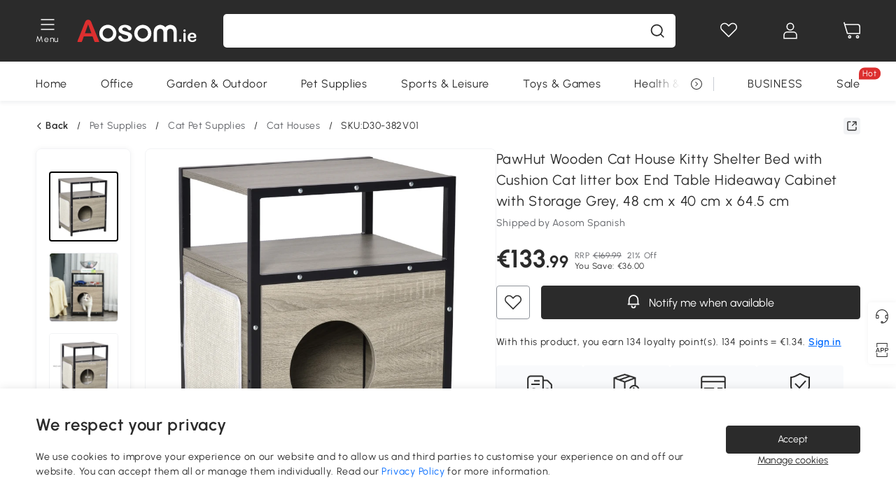

--- FILE ---
content_type: text/javascript;charset=UTF-8
request_url: https://t.www.aosom.ie/block/template/siteConfig
body_size: 21914
content:
window.siteConfig = {"pointConfig":{"deductionPercent":30,"exchangePercent":100,"deductionLimit":1000,"achievePercent":1,"cacheTime":600},"code":"IE","appClubPointEnable":0,"maxCartNum":30,"highStockQtyShowToB":999,"passwordComplexity":"","freeUserSwitch":0,"clubWelfareEnable":0,"clubEnable":0,"appClubEnable":0,"defaultCurrency":"EUR","complexLangList":[],"openEnncryption":true,"appClubOnWeb":0,"smsVcodeTime":[{"eventType":0,"smsVcodeTime":10,"name":null},{"eventType":102,"smsVcodeTime":10,"name":"会员邮箱注册"},{"eventType":106,"smsVcodeTime":10,"name":"reset pwd by email"},{"eventType":108,"smsVcodeTime":null,"name":"user register success"},{"eventType":109,"smsVcodeTime":10,"name":"update email"},{"eventType":116,"smsVcodeTime":null,"name":"后台重置密码"},{"eventType":160,"smsVcodeTime":null,"name":"订阅成功"},{"eventType":161,"smsVcodeTime":null,"name":"unsubscribe"},{"eventType":163,"smsVcodeTime":999,"name":"取消订阅验证码"},{"eventType":174,"smsVcodeTime":null,"name":"订阅确认"},{"eventType":175,"smsVcodeTime":null,"name":"升级成B2B账号"},{"eventType":302,"smsVcodeTime":null,"name":"Order confirmation"},{"eventType":303,"smsVcodeTime":null,"name":"Orders for shipment"},{"eventType":305,"smsVcodeTime":null,"name":"用户取消订单"},{"eventType":312,"smsVcodeTime":null,"name":"邀评"},{"eventType":329,"smsVcodeTime":null,"name":"预售商品订单确认"},{"eventType":331,"smsVcodeTime":null,"name":"高质量邀评"},{"eventType":607,"smsVcodeTime":null,"name":"Customer satisfaction survey"},{"eventType":903,"smsVcodeTime":null,"name":"批发商表单客户邮件"},{"eventType":904,"smsVcodeTime":null,"name":"Contact us From"},{"eventType":910,"smsVcodeTime":null,"name":"联系我们发至客服"},{"eventType":911,"smsVcodeTime":null,"name":"批发商表单客服邮件"},{"eventType":915,"smsVcodeTime":null,"name":"保价申请表单客服"},{"eventType":916,"smsVcodeTime":null,"name":"保价申请顾客邮件模板"},{"eventType":919,"smsVcodeTime":null,"name":"准时交货保证申请-客服"},{"eventType":920,"smsVcodeTime":null,"name":"准时交货保证申请-客户"},{"eventType":921,"smsVcodeTime":null,"name":"客户投诉表单-客户邮件"},{"eventType":922,"smsVcodeTime":null,"name":"客户投诉表单-客服邮件"},{"eventType":1205,"smsVcodeTime":null,"name":"sub sucess"},{"eventType":1801,"smsVcodeTime":null,"name":"arrival notice"},{"eventType":1802,"smsVcodeTime":null,"name":"秒杀通知"},{"eventType":1803,"smsVcodeTime":null,"name":"订阅秒杀通知"},{"eventType":2001,"smsVcodeTime":null,"name":"faq"},{"eventType":2101,"smsVcodeTime":null,"name":"售后退款成功"},{"eventType":2402,"smsVcodeTime":null,"name":"放弃购物车"},{"eventType":2411,"smsVcodeTime":0,"name":"代金券即将过期提醒"},{"eventType":2415,"smsVcodeTime":null,"name":"积分过期提醒"},{"eventType":4005,"smsVcodeTime":null,"name":"CDP的促新下单"},{"eventType":4006,"smsVcodeTime":null,"name":"CDP的促老下单"},{"eventType":4007,"smsVcodeTime":null,"name":"CDP的高净值用户营销"},{"eventType":4008,"smsVcodeTime":null,"name":"CDP的中价值用户营销"},{"eventType":4009,"smsVcodeTime":null,"name":"CDP的较高价值用户营销"},{"eventType":4010,"smsVcodeTime":null,"name":"CDP的放弃购物车"},{"eventType":4011,"smsVcodeTime":null,"name":"CDP的积分提醒"},{"eventType":4012,"smsVcodeTime":null,"name":"CDP的注册纪念"},{"eventType":4013,"smsVcodeTime":null,"name":"CDP的生日问候"},{"eventType":4014,"smsVcodeTime":null,"name":"CDP的推荐激励"},{"eventType":4015,"smsVcodeTime":null,"name":"CDP的心愿单转化激励"},{"eventType":4016,"smsVcodeTime":null,"name":"CDP的FAQ邀请"},{"eventType":4017,"smsVcodeTime":null,"name":"CDP的购物召回"},{"eventType":4020,"smsVcodeTime":null,"name":"CDP的沉睡用户唤醒（大流量商品推荐）"},{"eventType":4021,"smsVcodeTime":null,"name":"CDP的导入期用户促转化（浏览商品推荐）"},{"eventType":4026,"smsVcodeTime":null,"name":"CDP的90天复购互补商品推荐"},{"eventType":4027,"smsVcodeTime":null,"name":"CDP的90天复购最近一次浏览相似产品推荐"},{"eventType":4028,"smsVcodeTime":null,"name":"CDP的90天复购Bestseller推荐"},{"eventType":4030,"smsVcodeTime":null,"name":"CDP的促销活动推荐"},{"eventType":4039,"smsVcodeTime":null,"name":"CDP的促销活动推荐1"},{"eventType":4040,"smsVcodeTime":null,"name":"CDP的促销活动推荐2"},{"eventType":4041,"smsVcodeTime":null,"name":"CDP的促销活动推荐3"},{"eventType":4042,"smsVcodeTime":null,"name":"CDP的促销活动推荐4"},{"eventType":4043,"smsVcodeTime":null,"name":"CDP的放弃购物车-24h"},{"eventType":4044,"smsVcodeTime":null,"name":"CDP的放弃购物车-48h"},{"eventType":4045,"smsVcodeTime":null,"name":"CDP的心愿单转化激励-24h"},{"eventType":4046,"smsVcodeTime":null,"name":"CDP的心愿单转化激励-48h"},{"eventType":4047,"smsVcodeTime":null,"name":"CDP的立购弃购"},{"eventType":4048,"smsVcodeTime":null,"name":"CDP的立购弃购-24h"},{"eventType":4049,"smsVcodeTime":null,"name":"CDP的立购弃购-48h"},{"eventType":4050,"smsVcodeTime":null,"name":"CDP的放弃支付"},{"eventType":4051,"smsVcodeTime":null,"name":"CDP的仅浏览商详页"},{"eventType":4052,"smsVcodeTime":null,"name":"CDP的仅浏览首页"},{"eventType":4053,"smsVcodeTime":null,"name":"CDP的仅浏览一级类目页"},{"eventType":4054,"smsVcodeTime":null,"name":"CDP的仅浏览二级类目页"},{"eventType":4055,"smsVcodeTime":null,"name":"CDP的仅浏览三级类目页"},{"eventType":4056,"smsVcodeTime":null,"name":"CDP的90天复购high-AOV&no-promo_level2"},{"eventType":4057,"smsVcodeTime":null,"name":"CDP的90天复购high-AOV&no-promo_level3"},{"eventType":4058,"smsVcodeTime":null,"name":"CDP的90天复购medium-AOV&no-promo_level2"},{"eventType":4059,"smsVcodeTime":null,"name":"CDP的90天复购medium-AOV&no-promo_level3"},{"eventType":4060,"smsVcodeTime":null,"name":"CDP的90天复购low-AOV&no-promo_level2"},{"eventType":4061,"smsVcodeTime":null,"name":"CDP的90天复购low-AOV&no-promo_level3"},{"eventType":4062,"smsVcodeTime":null,"name":"CDP的90天复购high-AOV&with-promo_level2"},{"eventType":4063,"smsVcodeTime":null,"name":"CDP的90天复购high-AOV&with-promo_level3"},{"eventType":4064,"smsVcodeTime":null,"name":"CDP的90天复购medium-AOV&with-promo_level2"},{"eventType":4065,"smsVcodeTime":null,"name":"CDP的90天复购medium-AOV&with-promo_level3"},{"eventType":4066,"smsVcodeTime":null,"name":"CDP的90天复购low-AOV&with-promo_level2"},{"eventType":4067,"smsVcodeTime":null,"name":"CDP的90天复购low-AOV&with-promo_level3"},{"eventType":4068,"smsVcodeTime":null,"name":"CDP的1年老用户召回high-AOV&no-promo_level2"},{"eventType":4069,"smsVcodeTime":null,"name":"CDP的1年老用户召回high-AOV&no-promo_level3"},{"eventType":4070,"smsVcodeTime":null,"name":"CDP的1年老用户召回medium-AOV&no-promo_level2"},{"eventType":4071,"smsVcodeTime":null,"name":"CDP的1年老用户召回medium-AOV&no-promo_level3"},{"eventType":4072,"smsVcodeTime":null,"name":"CDP的1年老用户召回low-AOV&no-promo_level2"},{"eventType":4073,"smsVcodeTime":null,"name":"CDP的1年老用户召回low-AOV&no-promo_level3"},{"eventType":4074,"smsVcodeTime":null,"name":"CDP的1年老用户召回high-AOV&with-promo_level2"},{"eventType":4075,"smsVcodeTime":null,"name":"CDP的1年老用户召回high-AOV&with-promo_level3"},{"eventType":4076,"smsVcodeTime":null,"name":"CDP的1年老用户召回medium-AOV&with-promo_level2"},{"eventType":4077,"smsVcodeTime":null,"name":"CDP的1年老用户召回medium-AOV&with-promo_level3"},{"eventType":4078,"smsVcodeTime":null,"name":"CDP的1年老用户召回low-AOV&with-promo_level2"},{"eventType":4079,"smsVcodeTime":null,"name":"CDP的1年老用户召回low-AOV&with-promo_level3"},{"eventType":4080,"smsVcodeTime":null,"name":"CDP的2年老用户召回high-AOV&no-promo_level2"},{"eventType":4081,"smsVcodeTime":null,"name":"CDP的2年老用户召回high-AOV&no-promo_level3"},{"eventType":4082,"smsVcodeTime":null,"name":"CDP的2年老用户召回medium-AOV&no-promo_level2"},{"eventType":4083,"smsVcodeTime":null,"name":"CDP的2年老用户召回medium-AOV&no-promo_level3"},{"eventType":4084,"smsVcodeTime":null,"name":"CDP的2年老用户召回low-AOV&no-promo_level2"},{"eventType":4085,"smsVcodeTime":null,"name":"CDP的2年老用户召回low-AOV&no-promo_level3"},{"eventType":4086,"smsVcodeTime":null,"name":"CDP的2年老用户召回high-AOV&with-promo_level2"},{"eventType":4087,"smsVcodeTime":null,"name":"CDP的2年老用户召回high-AOV&with-promo_level3"},{"eventType":4088,"smsVcodeTime":null,"name":"CDP的2年老用户召回medium-AOV&with-promo_level2"},{"eventType":4089,"smsVcodeTime":null,"name":"CDP的2年老用户召回medium-AOV&with-promo_level3"},{"eventType":4090,"smsVcodeTime":null,"name":"CDP的2年老用户召回low-AOV&with-promo_level2"},{"eventType":4091,"smsVcodeTime":null,"name":"CDP的2年老用户召回low-AOV&with-promo_level3"},{"eventType":4092,"smsVcodeTime":null,"name":"CDP的注册周年纪念有购物历史_level2"},{"eventType":4093,"smsVcodeTime":null,"name":"CDP的注册周年纪念有购物历史_level3"},{"eventType":4094,"smsVcodeTime":null,"name":"CDP的注册周年纪念无购物历史_level2"},{"eventType":4095,"smsVcodeTime":null,"name":"CDP的注册周年纪念无购物历史_level3"},{"eventType":4200,"smsVcodeTime":null,"name":"CDP的180天复购high-AOV&no-promo_level2"},{"eventType":4201,"smsVcodeTime":null,"name":"CDP的180天复购high-AOV&no-promo_level3"},{"eventType":4202,"smsVcodeTime":null,"name":"CDP的180天复购medium-AOV&no-promo_level2"},{"eventType":4203,"smsVcodeTime":null,"name":"CDP的180天复购medium-AOV&no-promo_level3"},{"eventType":4204,"smsVcodeTime":null,"name":"CDP的180天复购low-AOV&no-promo_level2"},{"eventType":4205,"smsVcodeTime":null,"name":"CDP的180天复购low-AOV&no-promo_level3"},{"eventType":4206,"smsVcodeTime":null,"name":"CDP的180天复购high-AOV&with-promo_level2"},{"eventType":4207,"smsVcodeTime":null,"name":"CDP的180天复购high-AOV&with-promo_level3"},{"eventType":4208,"smsVcodeTime":null,"name":"CDP的180天复购medium-AOV&with-promo_level2"},{"eventType":4209,"smsVcodeTime":null,"name":"CDP的180天复购medium-AOV&with-promo_level3"},{"eventType":4210,"smsVcodeTime":null,"name":"CDP的180天复购low-AOV&with-promo_level2"},{"eventType":4211,"smsVcodeTime":null,"name":"CDP的180天复购low-AOV&with-promo_level3"},{"eventType":4212,"smsVcodeTime":null,"name":"CDP的日常营销推送1"},{"eventType":4213,"smsVcodeTime":null,"name":"CDP的日常营销推送2"},{"eventType":4214,"smsVcodeTime":null,"name":"CDP的日常营销推送3"},{"eventType":4215,"smsVcodeTime":null,"name":"CDP的日常营销推送4"},{"eventType":4216,"smsVcodeTime":null,"name":"90天复购促销不敏感高AOV-Home"},{"eventType":4217,"smsVcodeTime":null,"name":"90天复购促销不敏感中AOV-Home"},{"eventType":4218,"smsVcodeTime":null,"name":"90天复购促销不敏感低AOV-Home"},{"eventType":4219,"smsVcodeTime":null,"name":"90天复购促销敏感高AOV-Home"},{"eventType":4220,"smsVcodeTime":null,"name":"90天复购促销敏感中AOV-Home"},{"eventType":4221,"smsVcodeTime":null,"name":"90天复购促销敏感低AOV-Home"},{"eventType":4222,"smsVcodeTime":null,"name":"90天复购促销不敏感高AOV-patio"},{"eventType":4223,"smsVcodeTime":null,"name":"90天复购促销不敏感中AOV-patio"},{"eventType":4224,"smsVcodeTime":null,"name":"90天复购促销不敏感低AOV-patio"},{"eventType":4225,"smsVcodeTime":null,"name":"90天复购促销敏感高AOV-patio"},{"eventType":4226,"smsVcodeTime":null,"name":"90天复购促销敏感中AOV-patio"},{"eventType":4227,"smsVcodeTime":null,"name":"90天复购促销敏感低AOV-patio"},{"eventType":4228,"smsVcodeTime":null,"name":"90天复购促销不敏感高AOV-garden"},{"eventType":4229,"smsVcodeTime":null,"name":"90天复购促销不敏感中AOV-garden"},{"eventType":4230,"smsVcodeTime":null,"name":"90天复购促销不敏感低AOV-garden"},{"eventType":4231,"smsVcodeTime":null,"name":"90天复购促销敏感高AOV-garden"},{"eventType":4232,"smsVcodeTime":null,"name":"90天复购促销敏感中AOV-garden"},{"eventType":4233,"smsVcodeTime":null,"name":"90天复购促销敏感低AOV-garden"},{"eventType":4234,"smsVcodeTime":null,"name":"90天复购促销不敏感高AOV-office"},{"eventType":4235,"smsVcodeTime":null,"name":"90天复购促销不敏感中AOV-office"},{"eventType":4236,"smsVcodeTime":null,"name":"90天复购促销不敏感低AOV-office"},{"eventType":4237,"smsVcodeTime":null,"name":"90天复购促销敏感高AOV-office"},{"eventType":4238,"smsVcodeTime":null,"name":"90天复购促销敏感中AOV-office"},{"eventType":4239,"smsVcodeTime":null,"name":"90天复购促销敏感低AOV-office"},{"eventType":4240,"smsVcodeTime":null,"name":"90天复购促销不敏感高AOV-sport"},{"eventType":4241,"smsVcodeTime":null,"name":"90天复购促销不敏感中AOV-sport"},{"eventType":4242,"smsVcodeTime":null,"name":"90天复购促销不敏感低AOV-sport"},{"eventType":4243,"smsVcodeTime":null,"name":"90天复购促销敏感高AOV-sport"},{"eventType":4244,"smsVcodeTime":null,"name":"90天复购促销敏感中AOV-sport"},{"eventType":4245,"smsVcodeTime":null,"name":"90天复购促销敏感低AOV-sport"},{"eventType":4246,"smsVcodeTime":null,"name":"90天复购促销不敏感高AOV-toy"},{"eventType":4247,"smsVcodeTime":null,"name":"90天复购促销不敏感中AOV-toy"},{"eventType":4248,"smsVcodeTime":null,"name":"90天复购促销不敏感低AOV-toy"},{"eventType":4249,"smsVcodeTime":null,"name":"90天复购促销敏感高AOV-toy"},{"eventType":4250,"smsVcodeTime":null,"name":"90天复购促销敏感中AOV-toy"},{"eventType":4251,"smsVcodeTime":null,"name":"90天复购促销敏感低AOV-toy"},{"eventType":4252,"smsVcodeTime":null,"name":"90天复购促销不敏感高AOV-pet-dog"},{"eventType":4253,"smsVcodeTime":null,"name":"90天复购促销不敏感中AOV-pet-dog"},{"eventType":4254,"smsVcodeTime":null,"name":"90天复购促销不敏感低AOV-pet-dog"},{"eventType":4255,"smsVcodeTime":null,"name":"90天复购促销敏感高AOV-pet-dog"},{"eventType":4256,"smsVcodeTime":null,"name":"90天复购促销敏感中AOV-pet-dog"},{"eventType":4257,"smsVcodeTime":null,"name":"90天复购促销敏感低AOV-pet-dog"},{"eventType":4258,"smsVcodeTime":null,"name":"90天复购促销不敏感高AOV-pet-cat"},{"eventType":4259,"smsVcodeTime":null,"name":"90天复购促销不敏感中AOV-pet-cat"},{"eventType":4260,"smsVcodeTime":null,"name":"90天复购促销不敏感低AOV-pet-cat"},{"eventType":4261,"smsVcodeTime":null,"name":"90天复购促销敏感高AOV-pet-cat"},{"eventType":4262,"smsVcodeTime":null,"name":"90天复购促销敏感中AOV-pet-cat"},{"eventType":4263,"smsVcodeTime":null,"name":"90天复购促销敏感低AOV-pet-cat"},{"eventType":4264,"smsVcodeTime":null,"name":"90天复购促销不敏感高AOV-pet-other"},{"eventType":4265,"smsVcodeTime":null,"name":"90天复购促销不敏感中AOV-pet-other"},{"eventType":4266,"smsVcodeTime":null,"name":"90天复购促销不敏感低AOV-pet-other"},{"eventType":4267,"smsVcodeTime":null,"name":"90天复购促销敏感高AOV-pet-other"},{"eventType":4268,"smsVcodeTime":null,"name":"90天复购促销敏感中AOV-pet-other"},{"eventType":4269,"smsVcodeTime":null,"name":"90天复购促销敏感低AOV-pet-other"},{"eventType":6901,"smsVcodeTime":null,"name":"商品FAQ"},{"eventType":9314,"smsVcodeTime":null,"name":"评论奖励通知"},{"eventType":9318,"smsVcodeTime":null,"name":"留评感谢邮件(视频)"},{"eventType":9401,"smsVcodeTime":null,"name":"参与竞猜获得优惠券"},{"eventType":9402,"smsVcodeTime":null,"name":"拉新成功1"},{"eventType":9403,"smsVcodeTime":null,"name":"拉新成功2"},{"eventType":9404,"smsVcodeTime":null,"name":"被拉新成功"},{"eventType":9405,"smsVcodeTime":null,"name":"被拉新成功"},{"eventType":9406,"smsVcodeTime":null,"name":"欧洲杯30天全勤"},{"eventType":9702,"smsVcodeTime":null,"name":"售后给客服Get Help邮件"},{"eventType":9703,"smsVcodeTime":null,"name":"售后给客户Get Help邮件"},{"eventType":9706,"smsVcodeTime":null,"name":"售后get help 客服-退货"},{"eventType":9707,"smsVcodeTime":null,"name":"售后get help 客服-取消"},{"eventType":9710,"smsVcodeTime":null,"name":"售后-同意退货请求"},{"eventType":9711,"smsVcodeTime":null,"name":"售后-被关闭"},{"eventType":9712,"smsVcodeTime":null,"name":"售后退款成功"},{"eventType":10004,"smsVcodeTime":null,"name":"拉新发给所有填的邮箱"},{"eventType":10005,"smsVcodeTime":null,"name":"拉新发给拉新客户"},{"eventType":10006,"smsVcodeTime":null,"name":"拉新成功发给被拉新客户"},{"eventType":100302,"smsVcodeTime":null,"name":"接蛋"},{"eventType":100305,"smsVcodeTime":null,"name":"大转盘"},{"eventType":101058,"smsVcodeTime":null,"name":"180天复购促销不敏感高AOV-Home"},{"eventType":101059,"smsVcodeTime":null,"name":"180天复购促销不敏感中AOV-Home"},{"eventType":101060,"smsVcodeTime":null,"name":"180天复购促销不敏感低AOV-Home"},{"eventType":101061,"smsVcodeTime":null,"name":"180天复购促销敏感高AOV-Home"},{"eventType":101062,"smsVcodeTime":null,"name":"180天复购促销敏感中AOV-Home"},{"eventType":101063,"smsVcodeTime":null,"name":"180天复购促销敏感低AOV-Home"},{"eventType":101064,"smsVcodeTime":null,"name":"180天复购促销不敏感高AOV-patio"},{"eventType":101065,"smsVcodeTime":null,"name":"180天复购促销不敏感中AOV-patio"},{"eventType":101066,"smsVcodeTime":null,"name":"180天复购促销不敏感低AOV-patio"},{"eventType":101067,"smsVcodeTime":null,"name":"180天复购促销敏感高AOV-patio"},{"eventType":101068,"smsVcodeTime":null,"name":"180天复购促销敏感中AOV-patio"},{"eventType":101069,"smsVcodeTime":null,"name":"180天复购促销敏感低AOV-patio"},{"eventType":101070,"smsVcodeTime":null,"name":"180天复购促销不敏感高AOV-garden"},{"eventType":101071,"smsVcodeTime":null,"name":"180天复购促销不敏感中AOV-garden"},{"eventType":101072,"smsVcodeTime":null,"name":"180天复购促销不敏感低AOV-garden"},{"eventType":101073,"smsVcodeTime":null,"name":"180天复购促销敏感高AOV-garden"},{"eventType":101074,"smsVcodeTime":null,"name":"180天复购促销敏感中AOV-garden"},{"eventType":101075,"smsVcodeTime":null,"name":"180天复购促销敏感低AOV-garden"},{"eventType":101076,"smsVcodeTime":null,"name":"180天复购促销不敏感高AOV-office"},{"eventType":101077,"smsVcodeTime":null,"name":"180天复购促销不敏感中AOV-office"},{"eventType":101078,"smsVcodeTime":null,"name":"180天复购促销不敏感低AOV-office"},{"eventType":101079,"smsVcodeTime":null,"name":"180天复购促销敏感高AOV-office"},{"eventType":101080,"smsVcodeTime":null,"name":"180天复购促销敏感中AOV-office"},{"eventType":101081,"smsVcodeTime":null,"name":"180天复购促销敏感低AOV-office"},{"eventType":101082,"smsVcodeTime":null,"name":"180天复购促销不敏感高AOV-sport"},{"eventType":101083,"smsVcodeTime":null,"name":"180天复购促销不敏感中AOV-sport"},{"eventType":101084,"smsVcodeTime":null,"name":"180天复购促销不敏感低AOV-sport"},{"eventType":101085,"smsVcodeTime":null,"name":"180天复购促销敏感高AOV-sport"},{"eventType":101086,"smsVcodeTime":null,"name":"180天复购促销敏感中AOV-sport"},{"eventType":101087,"smsVcodeTime":null,"name":"180天复购促销敏感低AOV-sport"},{"eventType":101088,"smsVcodeTime":null,"name":"180天复购促销不敏感高AOV-toy"},{"eventType":101089,"smsVcodeTime":null,"name":"180天复购促销不敏感中AOV-toy"},{"eventType":101090,"smsVcodeTime":null,"name":"180天复购促销不敏感低AOV-toy"},{"eventType":101091,"smsVcodeTime":null,"name":"180天复购促销敏感高AOV-toy"},{"eventType":101092,"smsVcodeTime":null,"name":"180天复购促销敏感中AOV-toy"},{"eventType":101093,"smsVcodeTime":null,"name":"180天复购促销敏感低AOV-toy"},{"eventType":101094,"smsVcodeTime":null,"name":"180天复购促销不敏感高AOV-pet-dog"},{"eventType":101095,"smsVcodeTime":null,"name":"180天复购促销不敏感中AOV-pet-dog"},{"eventType":101096,"smsVcodeTime":null,"name":"180天复购促销不敏感低AOV-pet-dog"},{"eventType":101097,"smsVcodeTime":null,"name":"180天复购促销敏感高AOV-pet-dog"},{"eventType":101098,"smsVcodeTime":null,"name":"180天复购促销敏感中AOV-pet-dog"},{"eventType":101099,"smsVcodeTime":null,"name":"180天复购促销敏感低AOV-pet-dog"},{"eventType":101100,"smsVcodeTime":null,"name":"180天复购促销不敏感高AOV-pet-cat"},{"eventType":101101,"smsVcodeTime":null,"name":"180天复购促销不敏感中AOV-pet-cat"},{"eventType":101102,"smsVcodeTime":null,"name":"180天复购促销不敏感低AOV-pet-cat"},{"eventType":101103,"smsVcodeTime":null,"name":"180天复购促销敏感高AOV-pet-cat"},{"eventType":101104,"smsVcodeTime":null,"name":"180天复购促销敏感中AOV-pet-cat"},{"eventType":101105,"smsVcodeTime":null,"name":"180天复购促销敏感低AOV-pet-cat"},{"eventType":101106,"smsVcodeTime":null,"name":"180天复购促销不敏感高AOV-pet-other"},{"eventType":101107,"smsVcodeTime":null,"name":"180天复购促销不敏感中AOV-pet-other"},{"eventType":101108,"smsVcodeTime":null,"name":"180天复购促销不敏感低AOV-pet-other"},{"eventType":101109,"smsVcodeTime":null,"name":"180天复购促销敏感高AOV-pet-other"},{"eventType":101110,"smsVcodeTime":null,"name":"180天复购促销敏感中AOV-pet-other"},{"eventType":101111,"smsVcodeTime":null,"name":"180天复购促销敏感低AOV-pet-other"},{"eventType":101112,"smsVcodeTime":null,"name":"365天复购促销不敏感高AOV-Home"},{"eventType":101113,"smsVcodeTime":null,"name":"365天复购促销不敏感中AOV-Home"},{"eventType":101114,"smsVcodeTime":null,"name":"365天复购促销不敏感低AOV-Home"},{"eventType":101115,"smsVcodeTime":null,"name":"365天复购促销敏感高AOV-Home"},{"eventType":101116,"smsVcodeTime":null,"name":"365天复购促销敏感中AOV-Home"},{"eventType":101117,"smsVcodeTime":null,"name":"365天复购促销敏感低AOV-Home"},{"eventType":101118,"smsVcodeTime":null,"name":"365天复购促销不敏感高AOV-patio"},{"eventType":101119,"smsVcodeTime":null,"name":"365天复购促销不敏感中AOV-patio"},{"eventType":101120,"smsVcodeTime":null,"name":"365天复购促销不敏感低AOV-patio"},{"eventType":101121,"smsVcodeTime":null,"name":"365天复购促销敏感高AOV-patio"},{"eventType":101122,"smsVcodeTime":null,"name":"365天复购促销敏感中AOV-patio"},{"eventType":101123,"smsVcodeTime":null,"name":"365天复购促销敏感低AOV-patio"},{"eventType":101124,"smsVcodeTime":null,"name":"365天复购促销不敏感高AOV-garden"},{"eventType":101125,"smsVcodeTime":null,"name":"365天复购促销不敏感中AOV-garden"},{"eventType":101126,"smsVcodeTime":null,"name":"365天复购促销不敏感低AOV-garden"},{"eventType":101127,"smsVcodeTime":null,"name":"365天复购促销敏感高AOV-garden"},{"eventType":101128,"smsVcodeTime":null,"name":"365天复购促销敏感中AOV-garden"},{"eventType":101129,"smsVcodeTime":null,"name":"365天复购促销敏感低AOV-garden"},{"eventType":101130,"smsVcodeTime":null,"name":"365天复购促销不敏感高AOV-office"},{"eventType":101131,"smsVcodeTime":null,"name":"365天复购促销不敏感中AOV-office"},{"eventType":101132,"smsVcodeTime":null,"name":"365天复购促销不敏感低AOV-office"},{"eventType":101133,"smsVcodeTime":null,"name":"365天复购促销敏感高AOV-office"},{"eventType":101134,"smsVcodeTime":null,"name":"365天复购促销敏感中AOV-office"},{"eventType":101135,"smsVcodeTime":null,"name":"365天复购促销敏感低AOV-office"},{"eventType":101136,"smsVcodeTime":null,"name":"365天复购促销不敏感高AOV-sport"},{"eventType":101137,"smsVcodeTime":null,"name":"365天复购促销不敏感中AOV-sport"},{"eventType":101138,"smsVcodeTime":null,"name":"365天复购促销不敏感低AOV-sport"},{"eventType":101139,"smsVcodeTime":null,"name":"365天复购促销敏感高AOV-sport"},{"eventType":101140,"smsVcodeTime":null,"name":"365天复购促销敏感中AOV-sport"},{"eventType":101141,"smsVcodeTime":null,"name":"365天复购促销敏感低AOV-sport"},{"eventType":101142,"smsVcodeTime":null,"name":"365天复购促销不敏感高AOV-toy"},{"eventType":101143,"smsVcodeTime":null,"name":"365天复购促销不敏感中AOV-toy"},{"eventType":101144,"smsVcodeTime":null,"name":"365天复购促销不敏感低AOV-toy"},{"eventType":101145,"smsVcodeTime":null,"name":"365天复购促销敏感高AOV-toy"},{"eventType":101146,"smsVcodeTime":null,"name":"365天复购促销敏感中AOV-toy"},{"eventType":101147,"smsVcodeTime":null,"name":"365天复购促销敏感低AOV-toy"},{"eventType":101148,"smsVcodeTime":null,"name":"365天复购促销不敏感高AOV-pet-dog"},{"eventType":101149,"smsVcodeTime":null,"name":"365天复购促销不敏感中AOV-pet-dog"},{"eventType":101150,"smsVcodeTime":null,"name":"365天复购促销不敏感低AOV-pet-dog"},{"eventType":101151,"smsVcodeTime":null,"name":"365天复购促销敏感高AOV-pet-dog"},{"eventType":101152,"smsVcodeTime":null,"name":"365天复购促销敏感中AOV-pet-dog"},{"eventType":101153,"smsVcodeTime":null,"name":"365天复购促销敏感低AOV-pet-dog"},{"eventType":101154,"smsVcodeTime":null,"name":"365天复购促销不敏感高AOV-pet-cat"},{"eventType":101155,"smsVcodeTime":null,"name":"365天复购促销不敏感中AOV-pet-cat"},{"eventType":101156,"smsVcodeTime":null,"name":"365天复购促销不敏感低AOV-pet-cat"},{"eventType":101157,"smsVcodeTime":null,"name":"365天复购促销敏感高AOV-pet-cat"},{"eventType":101158,"smsVcodeTime":null,"name":"365天复购促销敏感中AOV-pet-cat"},{"eventType":101159,"smsVcodeTime":null,"name":"365天复购促销敏感低AOV-pet-cat"},{"eventType":101160,"smsVcodeTime":null,"name":"365天复购促销不敏感高AOV-pet-other"},{"eventType":101161,"smsVcodeTime":null,"name":"365天复购促销不敏感中AOV-pet-other"},{"eventType":101162,"smsVcodeTime":null,"name":"365天复购促销不敏感低AOV-pet-other"},{"eventType":101163,"smsVcodeTime":null,"name":"365天复购促销敏感高AOV-pet-other"},{"eventType":101164,"smsVcodeTime":null,"name":"365天复购促销敏感中AOV-pet-other"},{"eventType":101165,"smsVcodeTime":null,"name":"365天复购促销敏感低AOV-pet-other"},{"eventType":101166,"smsVcodeTime":null,"name":"2年复购促销不敏感高AOV-Home"},{"eventType":101167,"smsVcodeTime":null,"name":"2年复购促销不敏感中AOV-Home"},{"eventType":101168,"smsVcodeTime":null,"name":"2年复购促销不敏感低AOV-Home"},{"eventType":101169,"smsVcodeTime":null,"name":"2年复购促销敏感高AOV-Home"},{"eventType":101170,"smsVcodeTime":null,"name":"2年复购促销敏感中AOV-Home"},{"eventType":101171,"smsVcodeTime":null,"name":"2年复购促销敏感低AOV-Home"},{"eventType":101172,"smsVcodeTime":null,"name":"2年复购促销不敏感高AOV-patio"},{"eventType":101173,"smsVcodeTime":null,"name":"2年复购促销不敏感中AOV-patio"},{"eventType":101174,"smsVcodeTime":null,"name":"2年复购促销不敏感低AOV-patio"},{"eventType":101175,"smsVcodeTime":null,"name":"2年复购促销敏感高AOV-patio"},{"eventType":101176,"smsVcodeTime":null,"name":"2年复购促销敏感中AOV-patio"},{"eventType":101177,"smsVcodeTime":null,"name":"2年复购促销敏感低AOV-patio"},{"eventType":101178,"smsVcodeTime":null,"name":"2年复购促销不敏感高AOV-garden"},{"eventType":101179,"smsVcodeTime":null,"name":"2年复购促销不敏感中AOV-garden"},{"eventType":101180,"smsVcodeTime":null,"name":"2年复购促销不敏感低AOV-garden"},{"eventType":101181,"smsVcodeTime":null,"name":"2年复购促销敏感高AOV-garden"},{"eventType":101182,"smsVcodeTime":null,"name":"2年复购促销敏感中AOV-garden"},{"eventType":101183,"smsVcodeTime":null,"name":"2年复购促销敏感低AOV-garden"},{"eventType":101184,"smsVcodeTime":null,"name":"2年复购促销不敏感高AOV-office"},{"eventType":101185,"smsVcodeTime":null,"name":"2年复购促销不敏感中AOV-office"},{"eventType":101186,"smsVcodeTime":null,"name":"2年复购促销不敏感低AOV-office"},{"eventType":101187,"smsVcodeTime":null,"name":"2年复购促销敏感高AOV-office"},{"eventType":101188,"smsVcodeTime":null,"name":"2年复购促销敏感中AOV-office"},{"eventType":101189,"smsVcodeTime":null,"name":"2年复购促销敏感低AOV-office"},{"eventType":101190,"smsVcodeTime":null,"name":"2年复购促销不敏感高AOV-sport"},{"eventType":101191,"smsVcodeTime":null,"name":"2年复购促销不敏感中AOV-sport"},{"eventType":101192,"smsVcodeTime":null,"name":"2年复购促销不敏感低AOV-sport"},{"eventType":101193,"smsVcodeTime":null,"name":"2年复购促销敏感高AOV-sport"},{"eventType":101194,"smsVcodeTime":null,"name":"2年复购促销敏感中AOV-sport"},{"eventType":101195,"smsVcodeTime":null,"name":"2年复购促销敏感低AOV-sport"},{"eventType":101196,"smsVcodeTime":null,"name":"2年复购促销不敏感高AOV-toy"},{"eventType":101197,"smsVcodeTime":null,"name":"2年复购促销不敏感中AOV-toy"},{"eventType":101198,"smsVcodeTime":null,"name":"2年复购促销不敏感低AOV-toy"},{"eventType":101199,"smsVcodeTime":null,"name":"2年复购促销敏感高AOV-toy"},{"eventType":101200,"smsVcodeTime":null,"name":"2年复购促销敏感中AOV-toy"},{"eventType":101201,"smsVcodeTime":null,"name":"2年复购促销敏感低AOV-toy"},{"eventType":101202,"smsVcodeTime":null,"name":"2年复购促销不敏感高AOV-pet-dog"},{"eventType":101203,"smsVcodeTime":null,"name":"2年复购促销不敏感中AOV-pet-dog"},{"eventType":101204,"smsVcodeTime":null,"name":"2年复购促销不敏感低AOV-pet-dog"},{"eventType":101205,"smsVcodeTime":null,"name":"2年复购促销敏感高AOV-pet-dog"},{"eventType":101206,"smsVcodeTime":null,"name":"2年复购促销敏感中AOV-pet-dog"},{"eventType":101207,"smsVcodeTime":null,"name":"2年复购促销敏感低AOV-pet-dog"},{"eventType":101208,"smsVcodeTime":null,"name":"2年复购促销不敏感高AOV-pet-cat"},{"eventType":101209,"smsVcodeTime":null,"name":"2年复购促销不敏感中AOV-pet-cat"},{"eventType":101210,"smsVcodeTime":null,"name":"2年复购促销不敏感低AOV-pet-cat"},{"eventType":101211,"smsVcodeTime":null,"name":"2年复购促销敏感高AOV-pet-cat"},{"eventType":101212,"smsVcodeTime":null,"name":"2年复购促销敏感中AOV-pet-cat"},{"eventType":101213,"smsVcodeTime":null,"name":"2年复购促销敏感低AOV-pet-cat"},{"eventType":101214,"smsVcodeTime":null,"name":"2年复购促销不敏感高AOV-pet-other"},{"eventType":101215,"smsVcodeTime":null,"name":"2年复购促销不敏感中AOV-pet-other"},{"eventType":101216,"smsVcodeTime":null,"name":"2年复购促销不敏感低AOV-pet-other"},{"eventType":101217,"smsVcodeTime":null,"name":"2年复购促销敏感高AOV-pet-other"},{"eventType":101218,"smsVcodeTime":null,"name":"2年复购促销敏感中AOV-pet-other"},{"eventType":101219,"smsVcodeTime":null,"name":"2年复购促销敏感低AOV-pet-other"},{"eventType":101220,"smsVcodeTime":null,"name":"注册周年纪念-有购物历史-home"},{"eventType":101221,"smsVcodeTime":null,"name":"注册周年纪念-无购物历史-home"},{"eventType":101222,"smsVcodeTime":null,"name":"注册周年纪念-有购物历史-patio"},{"eventType":101223,"smsVcodeTime":null,"name":"注册周年纪念-无购物历史-patio"},{"eventType":101224,"smsVcodeTime":null,"name":"注册周年纪念-有购物历史-garden"},{"eventType":101225,"smsVcodeTime":null,"name":"注册周年纪念-无购物历史-garden"},{"eventType":101226,"smsVcodeTime":null,"name":"注册周年纪念-有购物历史-office"},{"eventType":101227,"smsVcodeTime":null,"name":"注册周年纪念-无购物历史-office"},{"eventType":101228,"smsVcodeTime":null,"name":"注册周年纪念-有购物历史-sport"},{"eventType":101229,"smsVcodeTime":null,"name":"注册周年纪念-无购物历史-sport"},{"eventType":101230,"smsVcodeTime":null,"name":"注册周年纪念-有购物历史-toy"},{"eventType":101231,"smsVcodeTime":null,"name":"注册周年纪念-无购物历史-toy"},{"eventType":101232,"smsVcodeTime":null,"name":"注册周年纪念-有购物历史-pet-cat"},{"eventType":101233,"smsVcodeTime":null,"name":"注册周年纪念-无购物历史-pet-cat"},{"eventType":101234,"smsVcodeTime":null,"name":"注册周年纪念-有购物历史-pet-dog"},{"eventType":101235,"smsVcodeTime":null,"name":"注册周年纪念-无购物历史-pet-dog"},{"eventType":101236,"smsVcodeTime":null,"name":"注册周年纪念-有购物历史-pet-other"},{"eventType":101237,"smsVcodeTime":null,"name":"注册周年纪念-无购物历史-pet-other"},{"eventType":101238,"smsVcodeTime":null,"name":"促销活动推荐-home"},{"eventType":101239,"smsVcodeTime":null,"name":"促销活动推荐-office"},{"eventType":101240,"smsVcodeTime":null,"name":"促销活动推荐-patio"},{"eventType":101241,"smsVcodeTime":null,"name":"促销活动推荐-garden"},{"eventType":101242,"smsVcodeTime":null,"name":"促销活动推荐-pet"},{"eventType":101243,"smsVcodeTime":null,"name":"促销活动推荐-pet-dog"},{"eventType":101244,"smsVcodeTime":null,"name":"促销活动推荐-pet-cat"},{"eventType":101245,"smsVcodeTime":null,"name":"促销活动推荐-pet-other"},{"eventType":101246,"smsVcodeTime":null,"name":"促销活动推荐-toy"},{"eventType":101247,"smsVcodeTime":null,"name":"促销活动推荐-sport"},{"eventType":101248,"smsVcodeTime":null,"name":"促销活动推荐-tools"},{"eventType":101249,"smsVcodeTime":null,"name":"放弃购物车-游客1"},{"eventType":101250,"smsVcodeTime":null,"name":"放弃购物车-游客2"},{"eventType":101251,"smsVcodeTime":null,"name":"放弃购物车-游客3"},{"eventType":101252,"smsVcodeTime":null,"name":"日常营销推送5"},{"eventType":101253,"smsVcodeTime":null,"name":"日常营销推送6"},{"eventType":101254,"smsVcodeTime":null,"name":"日常营销推送7"},{"eventType":101255,"smsVcodeTime":null,"name":"日常营销推送8"},{"eventType":101256,"smsVcodeTime":null,"name":"日常营销推送9"},{"eventType":101257,"smsVcodeTime":null,"name":"日常营销推送10"},{"eventType":101258,"smsVcodeTime":null,"name":"日常营销推送11"},{"eventType":101259,"smsVcodeTime":null,"name":"日常营销推送12"},{"eventType":101260,"smsVcodeTime":null,"name":"日常营销推送13"},{"eventType":101261,"smsVcodeTime":null,"name":"日常营销推送14"},{"eventType":101262,"smsVcodeTime":null,"name":"日常营销推送15"},{"eventType":101263,"smsVcodeTime":null,"name":"订阅邮件"},{"eventType":101264,"smsVcodeTime":null,"name":"订阅邮件-24h"},{"eventType":101265,"smsVcodeTime":null,"name":"订阅邮件-72h"}],"encryptionUrlList":"/user/login,/order/flush,/user/checkpost,/order/payAll","highStockQtyShow":30,"componentConfig":{"subscribe_html":"<div class=\"celebrate-container-fr\" data-sensors-exposure-event-name=\"ViewSubscribe\" data-sensors-exposure-property-module_from=\"subscribe_popup\">\n\t<div class=\"celebrate-bg\" style=\"background-image:url('https://img.aosomcdn.com/upload/images/2025/ie_subscribe_pc_m2.jpg');\">\n\t</div>\n\t<div class=\"celebrate-main\">\n\t\t<div class=\"celebrate-wrap\">\n\t\t\t<div class=\"cdp-var\">\n\t\t\t\t<div class=\"celebrate-top-info\" style=\"color:#5b5b5b;margin-bottom:0;\">\n\t\t\t\t\tSubscribe and Save!\n\t\t\t\t</div>\n\t\t\t\t<div class=\"c1\" style=\"color:#dc2f2f;font-size:60px;\">\n\t\t\t\t\t12% OFF\n\t\t\t\t</div>\n\t\t\t\t<div class=\"c3\">\n\t\t\t\t\tYour first order today <br />\n\t\t\t\t</div>\n\t\t\t</div>\n\t\t\t<div class=\"cdp mb-2\">\n\t\t\t\t<div class=\"input-email\">\n\t\t\t\t\t<input type=\"text\" name=\"celebrate_email\" class=\"celebrate-email\" placeholder=\"Enter your email address\" autocomplete=\"none\" style=\"border-color:#363636 transparent #363636 #363636;\" /> <button class=\"continue-btn\" style=\"background:#363636;\">Subscribe</button> \n\t\t\t\t</div>\n\t\t\t\t<div class=\"tip-error\">\n\t\t\t\t</div>\n\t\t\t</div>\n\t\t\t<div class=\"c4\">\n\t\t\t\tWe will process your information in accordance with our <a href=\"/page/privacy-home\" style=\"color:#00a3f3;text-decoration:none;\" target=\"_blank\">privacy policy</a>.\n\t\t\t</div>\n\t\t</div>\n\t</div>\n</div>","photo_guide":"<div class=\"text-18 fw-600 mb-4\">\n\tPhoto guide\n</div>\n<div class=\"text-14 fw-500 mb-2\">\n\tSupported formats: jpg, jpeg, png or bmp.\n</div>\n<div class=\"text-14 fw-500 mb-2\">\n\tSize limit: 4MB or smaller\n</div>\n<div class=\"text-14 fw-500 mb-4\">\n\tQuantity limit: 9 cards\n</div>\n<div class=\"text-14 fw-600 mb-4\">\n\tNeed photo tips? Check these out:\n</div>\n<div class=\"text-14 fw-500 mb-2\">\n\t1. Capture a full product shot.\n</div>\n<div class=\"text-14 fw-500 mb-2\">\n\t2. Take a zoomed in, detailed item shot.\n</div>\n<div class=\"text-14 fw-500 mb-4\">\n\t3. Show the item in use or part of your life.\n</div>\n<ul class=\"\">\n\t<li class=\"text-14 mb-2\">\n\t\t- Please use photos that are proportionate in size.\n\t</li>\n\t<li class=\"text-14 mb-2\">\n\t\t- Avoid including personal objects or images in the photo.\n\t</li>\n\t<li class=\"text-14 mb-2\">\n\t\t- Only use your own photos; avoid using website or other people's photos.\n\t</li>\n\t<li class=\"text-14 mb-2\">\n\t\t- Aim for detailed shots with the best lighting possible.\n\t</li>\n</ul>","price_dialog_content":"<img data-src=\"https://img.aosomcdn.com/upload/images/2025/common/guarantee-price-banner.jpg\" src=\"https://img.aosomcdn.com/upload/images/2025/common/guarantee-price-banner.jpg\" class=\"lazy w-full rd-2 h5-none mb-6\" /> \n<div class=\"text-24 fw-600 !pb-0 guarantee-price-modal-title\">\n\tHow Our Black Friday Price Guarantee Works\n</div>\n<div class=\"mt-6 text-14 lh-1.5 !pb-0\">\n\tAt Aosom.ie, we’re committed to giving you the best prices this Black Friday season. If you purchase a product on Aosom.ie during our Black Friday promotion period (November 3, 2025 to December 1, 2025) and find a lower price for the same product on Aosom.ie within this promotional period, we will refund you the difference.<br />\nPlease note, this guarantee excludes special promotions with limited stock, and price comparisons will be based on the original product price without any discount codes.<br />\nFor full terms and conditions, click <a href=\"/page/price-guarantee\" target=\"_blank\" class=\"color-link\">here</a>.<br />\nTo submit a claim, simply complete our online <a id=\"guarantee-price-link\" href=\"/page/apply-price-guarantee#needLogin\" target=\"_blank\" class=\"color-link\">form</a>.<br />\nThe \"price difference\" refers to the difference between the price you actually paid for the product and its current pricing.\n</div>\n<script src=\"https://cdn.aosomcdn.com/upload/page/js/guarantee-price-login.js?v=66\" type=\"text/javascript\" defer=\"defer\"></script>","high_quality_comment_image_rule":"<div class=\"a-fonts--18 a-fonts--w-600 mb-4\">\n\tImage Rules\n</div>\n<div class=\"a-fonts--14 a-fonts--w-500 mb-2\">\n\t1. A full product shot\n</div>\n<div class=\"a-fonts--14 a-fonts--w-500 mb-2\">\n\t2. Detail shots of the items\n</div>\n<div class=\"a-fonts--14 a-fonts--w-500 mb-4\">\n\t3. Shot of the item in use or how you incorporated it into youur life\n</div>\n<ul class=\"rule-list-ul\">\n\t<li class=\"a-fonts--12 mb-2\">\n\t\tPlease use photos that are proportionate in size.\n\t</li>\n\t<li class=\"a-fonts--12 mb-2\">\n\t\tTake care that no personally identifiable objects or images are in the photo,like a driver's license or credit card\n\t</li>\n\t<li class=\"a-fonts--12 mb-2\">\n\t\tDo not use website photos or other customer's photos as it is forbidden to use any other photos but your own.\n\t</li>\n\t<li class=\"a-fonts--12 mb-2\">\n\t\tDo your best to capture the most detail and find the best lighting as possible when taking your photos\n\t</li>\n</ul>","video_guide":"<div class=\"text-18 fw-600 mb-4\">\n\tVideo guide\n</div>\n<div class=\"text-14 fw-500 mb-2\">\n\tSize limit: 50MB or smaller\n</div>\n<div class=\"text-14 fw-500 mb-4\">\n\tQuantity limit: 1\n</div>\n<div class=\"text-14 fw-600 mb-2\">\n\tYou can capture these moments.\n</div>\n<div class=\"text-14 fw-600 mb-4\">\n\tWe value authentic sharing. Choose the method you prefer:\n</div>\n<div class=\"text-14 fw-500 mb-2\">\n\t√ Unboxing videos: Capture your first reaction as you open your package. Show the product in the box, detailing the packaging and all the accessories.\n</div>\n<div class=\"text-14 fw-500 mb-2\">\n\t√ Installation/assembly videos: Film yourself installing or assembling your product, providing helpful guidance for other buyers.\n</div>\n<div class=\"text-14 fw-500 mb-2\">\n\t√ Videos of you using the product: Demonstrate how the product works in real-life scenarios.\n</div>\n<div class=\"text-14 fw-500 mb-4\">\n\t√ Comparison video: Compare with an older model or different brand and explain the differences.\n</div>\n<div class=\"text-14 fw-600 mb-2\">\n\tPlease avoid the following:\n</div>\n<ul class=\"\">\n\t<li class=\"text-14 mb-2\">\n\t\t× Including other people’s faces or private information without consent.\n\t</li>\n\t<li class=\"text-14 mb-2\">\n\t\t× Blurry pictures or unclear audio.\n\t</li>\n\t<li class=\"text-14 mb-2\">\n\t\t× Unrelated video content.\n\t</li>\n\t<li class=\"text-14 mb-2\">\n\t\t× Advertising, indecent or offensive content.\n\t</li>\n</ul>","cookie-banner-content":"We use cookies to improve your experience on our website and to allow us and third parties to customise your experience on and off our website. You can accept them all or manage them individually. Read our <a href=\"/page/privacy-home\" class=\"link--text\">Privacy Policy</a> for more information.","subscribe_html2":"<div class=\"celebrate-container-fr\" data-sensors-exposure-event-name=\"ViewSubscribe\" data-sensors-exposure-property-module_from=\"subscribe_popup\">\n\t<div class=\"celebrate-bg\" style=\"background-image:url('https://img-us.aosomcdn.com/upload/images/2025/subscribe_bg.jpg');\">\n\t</div>\n\t<div class=\"celebrate-main\">\n\t\t<form class=\"celebrate-wrap\" novalidate=\"\">\n\t\t\t<div class=\"fw-700 text-24 text-center mb-3\">\n\t\t\t\t12% OFF Your first order today\n\t\t\t</div>\n\t\t\t<div class=\"text-14 text-center color-text-secondary\">\n\t\t\t\tSubscribe and Save!\n\t\t\t</div>\n\t\t\t<div class=\"ant-text-field-body ant-text-field-box mt-9\">\n\t\t\t\t<div class=\"ant-text-field parsley-success\" id=\"ant-text-field-subscribe\">\n\t\t\t\t\t<div class=\"text-field-inner items-center\">\n\t\t\t\t\t\t<input placeholder=\"\" name=\"new-subscribe-input\" data-parsley-required=\"true\" data-parsley-email-or-phone=\"true\" data-parsley-errors-container=\"#ant-text-field-form-subscribe-error\" data-parsley-class-handler=\"#ant-text-field-subscribe\" autocomplete=\"none\" class=\"text-field-input celebrate-email\" /> \n\t\t\t\t\t\t<div class=\"ant-text-field-float-label\">\n\t\t\t\t\t\t\tEnter your email address\n\t\t\t\t\t\t</div>\n\t\t\t\t\t</div>\n\t\t\t\t</div>\n\t\t\t\t<div class=\"ant-text-field-help-error-text\">\n\t\t\t\t\t<div class=\"ant-text-field-input-bottom\" id=\"ant-text-field-form-subscribe-error\">\n\t\t\t\t\t</div>\n\t\t\t\t</div>\n\t\t\t</div>\n<button class=\"ant-btn waves-effect ant-btn-block one-btn\"><span>Subscribe</span></button> <label id=\"ant-checkbox-agree\" class=\"ant-checkbox-wrapper !text-14 !color-text-secondary !mt-6 block\" data-value=\"1\" data-check-value=\"\"><span>We will process your information in accordance with our <a class=\"color-link\" target=\"_blank\" href=\"/page/privacy-home\">privacy policy</a>. </span> </label> \n\t\t\t<div id=\"ant-checkbox-agree-error\" class=\"text-12 color-primary\">\n\t\t\t</div>\n\t\t</form>\n\t</div>\n</div>"},"langList":[{"en":"en"}],"countryList":[{"areaCode":"+353","code":"IE","name":"Ireland"}],"loginRecaptchaNum":10,"maxSkuNum":300,"lowStockQty":10,"defaultZone":0,"groupids2b":[2,4,5,7,8],"defaultLang":"en","status":1,"langOptions":[{"value":"en","text":"EN","langText":"en"}],"countryCodeOptions":[{"key":"IE","value":"+353","text":"IE+353","name":"Ireland"}],"jsonConfigs":{"format-time":{"key":"format-time","value":"DD/MM/YYYY","groupname":"front-backend"},"format-date":{"key":"format-date","value":"DD/MM","groupname":"front-backend"},"zipcode_regex":{"key":"zipcode_regex","value":"^[a-zA-Z0-9\\s]{1,3}$","groupname":"front-backend"},"app_download":{"key":"app_download","value":"1","groupname":"front-backend"},"subscribe_dialog_switch":{"key":"subscribe_dialog_switch","value":"1","groupname":"front-backend"},"isWholesaleEnquiry":{"key":"isWholesaleEnquiry","value":"{\"name\": \"Wholesale demand\",\"link\": \"/page/business\"}","groupname":"front-backend"},"review-guide":{"key":"review-guide","value":"review-guidelines","groupname":"front-backend"},"app_scene_switch":{"key":"app_scene_switch","value":"1","groupname":"front-backend"},"detail_cart_add":{"key":"detail_cart_add","value":"1","groupname":"front-backend"},"unbxd_hot_pool":{"key":"unbxd_hot_pool","value":"417","groupname":"front-backend"},"search-tech":{"key":"search-tech","value":"unbxd","groupname":"front-backend"},"list-combine-cta":{"key":"list-combine-cta","value":"1","groupname":"front-backend"},"detail_sims_switch":{"key":"detail_sims_switch","value":"1","groupname":"front-backend"},"google_clientid":{"key":"google_clientid","value":"468612623707-bvpo2olh4t7sbram9cb7rokh90hmsd2h.apps.googleusercontent.com","groupname":"front-backend"},"facebook_appid":{"key":"facebook_appid","value":"731877545120887","groupname":"front-backend"},"third_login_switch":{"key":"third_login_switch","value":"{ \"google\":true, \"facebook\":true, \"apple\":true }","groupname":"front-backend"},"ar3d_locale":{"key":"ar3d_locale","value":"en_US","groupname":"front-backend"},"gdpr-cookie":{"key":"gdpr-cookie","value":"aosom","groupname":"front-backend"},"guest_switch":{"key":"guest_switch","value":"1","groupname":"front-backend"},"sensorsdata_switch":{"key":"sensorsdata_switch","value":"1","groupname":"front-backend"},"customer_service_email":{"key":"customer_service_email","value":"marketing@aosom.co.uk","groupname":"front-backend"},"ar3d_version":{"key":"ar3d_version","value":"1.1.17-release.28","groupname":"front-backend"},"blog_switch":{"key":"blog_switch","value":"1","groupname":"front-backend"},"vip_member_homepage_cms_id":{"key":"vip_member_homepage_cms_id","value":"6366","groupname":"front-backend"},"refer-friend":{"key":"refer-friend","value":"/activity/invite","groupname":"front-backend"},"price_prefix":{"key":"price_prefix","value":"RRP","groupname":"front-backend"},"clarity_switch":{"key":"clarity_switch","value":"1","groupname":"front-backend"},"detail_member_ad_style":{"key":"detail_member_ad_style","value":"V1","groupname":"front-backend"},"invite_url":{"key":"invite_url","value":"activity/invite","groupname":"front-backend"},"cash_coupon":{"key":"cash_coupon","value":"1","groupname":"front-backend"},"ugc-flag":{"key":"ugc-flag","value":"1","groupname":"front-backend"},"invitesubp-flag":{"key":"invitesubp-flag","value":"1","groupname":"front-backend"},"custom-sale":{"key":"custom-sale","value":"{ \"style\": \"expand\" }","groupname":"front-backend"},"app_inspiration_switch":{"key":"app_inspiration_switch","value":"1","groupname":"front-backend"},"unbxd_switch":{"key":"unbxd_switch","value":"1","groupname":"front-backend"},"aosom-in-press":{"key":"aosom-in-press","value":"[\n    {\n        \"src\": \"https://img.aosomcdn.com/upload/images/press/financial-times.png\",\n        \"alt\": \"\",\n        \"order\": 1,\n        \"h5Src\": \"https://img.aosomcdn.com/upload/images/pressh5/financial-times.png\"\n    },\n    {\n        \"src\": \"https://img.aosomcdn.com/upload/images/press/independent.png\",\n        \"alt\": \"\",\n        \"order\": 2,\n        \"h5Src\": \"https://img.aosomcdn.com/upload/images/pressh5/independent.png\"\n    },\n    {\n        \"src\": \"https://img.aosomcdn.com/upload/images/press/ideal-home.png\",\n        \"alt\": \"\",\n        \"order\": 3,\n        \"h5Src\": \"https://img.aosomcdn.com/upload/images/pressh5/ideal-home.png\"\n    },\n    {\n        \"src\": \"https://img-us.aosomcdn.com/upload/images/press/brentford.png\",\n        \"alt\": \"\",\n        \"order\": 4,\n        \"h5Src\": \"https://img-us.aosomcdn.com/upload/images/pressh5/brentford.png\"\n    }\n]","groupname":"front-backend"},"user-agent-spider":{"key":"user-agent-spider","value":"{\n  \"userAgent\": [\n    \"AdsBot-Google (+http://www.google.com/adsbot.html)\",\n    \"Mozilla/5.0 (compatible; Pinterestbot/1.0; +http://www.pinterest.com/bot.html)\",\n    \"facebookexternalhit/1.1 (+http://www.facebook.com/externalhit_uatext.php)\",\n    \"Mozilla/5.0+(compatible; UptimeRobot/2.0; http://www.uptimerobot.com/)\",\n    \"Mozilla/5.0 AppleWebKit/537.36 (KHTML, like Gecko; compatible; bingbot/2.0; +http://www.bing.com/bingbot.htm) Chrome/116.0.1938.76 Safari/537.36\",\n    \"Mozilla/5.0 (Linux; Android 6.0.1; Nexus 5X Build/MMB29P) AppleWebKit/537.36 (KHTML, like Gecko) Chrome/128.0.6613.113 Mobile Safari/537.36 (compatible; Googlebot/2.1; +http://www.google.com/bot.html)\",\n    \"Mozilla/5.0 (Linux; Android 7.0; SM-G930V Build/NRD90M) AppleWebKit/537.36 (KHTML, like Gecko) Chrome/59.0.3071.125 Mobile Safari/537.36 (compatible; Google-Read-Aloud; +https://support.google.com/webmasters/answer/1061943)\",\n    \"Mozilla/5.0 (compatible; Googlebot/2.1; +http://www.google.com/bot.html)\",\n    \"Scrapy/2.0.1 (+https://scrapy.org)\",\n    \"Mozilla/5.0 (compatible; DotBot/1.2; +https://opensiteexplorer.org/dotbot; help@moz.com)\",\n    \"Mozilla/5.0 (compatible; AhrefsBot/7.0; +http://ahrefs.com/robot/)\",\n    \"SafariViewService/8618.3.11.10.5 CFNetwork/1498.700.2 Darwin/23.6.0\",\n    \"meta-externalagent/1.1 (+https://developers.facebook.com/docs/sharing/webmasters/crawler)\",\n    \"GoogleAssociationService\",\n    \"Settings/1250.5.14 CFNetwork/1498.700.2 Darwin/23.6.0\",\n    \"Mozilla/5.0 (Linux; Android 6.0.1; Nexus 5X Build/MMB29P) AppleWebKit/537.36 (KHTML, like Gecko) Chrome/128.0.6613.137 Mobile Safari/537.36 (compatible; AdsBot-Google-Mobile; +http://www.google.com/mobile/adsbot.html)\",\n    \"Mozilla/5.0 (compatible; Barkrowler/0.9; +https://babbar.tech/crawler)\",\n    \"Sensors Focus webhook-client 4.0\",\n    \"MobileSafari/8618.3.11.10.5 CFNetwork/1498.700.2 Darwin/23.6.0\",\n    \"Passwords/8619.1.26.30.5 CFNetwork/1568.100.1 Darwin/24.0.0\",\n    \"Mozilla/5.0 (compatible; YandexBot/3.0; +http://yandex.com/bots)\",\n    \"Mozilla/5.0 (Macintosh; Intel Mac OS X 10_15_7) AppleWebKit/605.1.15 (KHTML, like Gecko) Version/17.4 Safari/605.1.15 (Applebot/0.1; +http://www.apple.com/go/applebot)\",\n    \"Mozilla/5.0 (iPhone; CPU iPhone OS 7_0 like Mac OS X) AppleWebKit/537.51.1 (KHTML, like Gecko) Version/7.0 Mobile/11A465 Safari/9537.53 (compatible; bingbot/2.0; +http://www.bing.com/bingbot.htm)\",\n    \"Mozilla/5.0 (Macintosh; Intel Mac OS X 10_10_1) AppleWebKit/600.2.5 (KHTML, like Gecko) Version/8.0.2 Safari/600.2.5 (Amazonbot/0.1; +https://developer.amazon.com/support/amazonbot)\",\n    \"Mozilla/5.0 (Linux; Android 5.0) AppleWebKit/537.36 (KHTML, like Gecko) Mobile Safari/537.36 (compatible; Bytespider; spider-feedback@bytedance.com)\",\n    \"NetworkingExtension/8618.3.11.10.5 CFNetwork/1498.700.2 Darwin/23.6.0\",\n    \"Mozilla/5.0 (Linux; Android 6.0.1; Nexus 5X Build/MMB29P) AppleWebKit/537.36 (KHTML, like Gecko) Chrome/128.0.6613.137 Mobile Safari/537.36 (compatible; AdsBot-Google-Mobile; +http://www.google.com/mobile/adsbot.html)\",\n    \"Mozilla/5.0 (Linux; Android 6.0.1; Nexus 5X Build/MMB29P) AppleWebKit/537.36 (KHTML, like Gecko) Chrome/128.0.6613.113 Mobile Safari/537.36 (compatible; Google-Safety; +http://www.google.com/bot.html)\",\n    \"Mozilla/5.0 (X11; Linux x86_64) AppleWebKit/537.36 (KHTML, like Gecko) Chrome/128.0.6613.113 Safari/537.36 PlayStore-Google\",\n    \"FeedFetcher-Google; (+http://www.google.com/feedfetcher.html)\",\n    \"Mozilla/5.0 (Linux; Android 6.0.1; Nexus 5X Build/MMB29P) AppleWebKit/537.36 (KHTML, like Gecko) Chrome/41.0.2272.96 Mobile Safari/537.36 (compatible; Google-Safety; +http://www.google.com/bot.html)\"\n  ],\n  \"bot\": [\n    \"Pinterestbot\",\n    \"UptimeRobot\",\n    \"facebookexternalhit\",\n    \"Bingbot\",\n    \"AdsBot-Google\",\n    \"Storebot-Google\",\n    \"AdsBot\",\n    \"PlayStore-Google\",\n    \"bingbot\",\n    \"Googlebot\",\n    \"DotBot\",\n    \"AhrefsBot\",\n    \"Barkrowler\",\n    \"YandexBot\",\n    \"Applebot\",\n    \"Amazonbot\",\n    \"Bytespider\",\n    \"meta-externalagent\",\n    \"Google-Safety\",\n    \"Scrapy\",\n    \"Sensors Focus webhook-client\",\n    \"CCBot\",\n    \"BLEXBot\",\n    \"Semrushbot\",\n    \"msnbot\",\n    \"LinkedInBot\",\n    \"Twitterbot\",\n    \"Seobilitybot\",\n    \"Mediapartners-Google\",\n    \"Yahoo! Slurp\",\n    \"DuckDuckGo-Favicons-Bot\",\n    \"WhatsApp\",\n    \"pinterest\",\n    \"Baiduspider\",\n    \"BUbiNG\",\n    \"yahoo\",\n    \"PTST\",\n    \"SensorsAnalytics iOS SDK\",\n    \"Ask Jeeves/Teoma\",\n    \"CFNetwork\"\n  ],\n  \"ip\": [\n    \"154.14.23.224\",\n    \"154.14.23.207\",\n    \"178.173.240.21\",\n    \"60.12.21.50\",\n    \"60.12.21.51\",\n    \"60.12.21.52\",\n    \"60.12.21.53\",\n    \"60.12.21.54\",\n    \"103.220.77.236\",\n    \"3.225.6.153\",\n    \"3.64.89.64\",\n    \"34.225.193.112\",\n    \"34.91.41.165\",\n    \"34.124.115.143\",\n    \"18.134.95.178\",\n    \"15.161.147.85\",\n    \"34.65.48.225\",\n    \"143.47.49.29\"\n  ],\n  \"filterApiList\": [\n    \"/rest/personalize/v1/mix/getRecs\",\n    \"/rest/cache/personalize/v2/mix/getSims\"\n  ]\n}","groupname":"front-backend"},"custom_sale":{"key":"custom_sale","value":"1","groupname":"front-backend"},"help_center_list":{"key":"help_center_list","value":"{\n  \"B2C_TOP\": [\n    {\n      \"groupName\": \"About Aosom\",\n      \"articleList\": [\n        {\n          \"title\": \"Aosom Story\",\n          \"urlKey\": \"/page/aosom-story\"\n        },\n        {\n          \"title\": \"Contact Us\",\n          \"urlKey\": \"/page/contact-us\"\n        }\n      ]\n    }\n  ],\n\"B2C_FIXED\": [\n  {\n      \"groupName\": \"Help & Support\",\n      \"moreLink\": \"/page/compliance\",\n      \"articleList\": [\n        {\n          \"title\": \"Compliance\",\n          \"urlKey\": \"/page/compliance\"\n        },\n        {\n          \"title\": \"Safe Shopping Guarantee\",\n          \"urlKey\": \"/page/safe-home\"\n        },\n        {\n          \"title\": \"Terms & Conditions\",\n          \"urlKey\": \"/page/terms-home\"\n        }\n      ]\n    }\n ],\n  \"B2B_TOP\": [\n    {\n      \"groupName\": \"About Aosom\",\n      \"articleList\": [\n        {\n          \"title\": \"Aosom Story\",\n          \"urlKey\": \"/page/aosom-story\"\n        },\n        {\n          \"title\": \"Contact Us\",\n          \"urlKey\": \"/page/contact-us\"\n        }\n      ]\n    }\n  ],\n  \"contact\": {\n    \"title\": \"Contact US\",\n    \"subTitle\": \"Additional Contact Info\",\n    \"link\": \"/page/contact-us\",\n    \"emailTips\": \"Got a question? <a href='/page/contact-us' class='color-link'>Send us an email</a> at anytime!  <a href='mailto:service@aosom.ie' class='color-link'>service@aosom.ie</a><span class='complaint-block'><br/> For Non-Order or General feedback including suggestions, please email us to <a href='/page/suggestion-pre' class='color-link'>submit your feedback</a>.</span>\"\n  },\n  \"articleAllTitle\": \"Help & Support\"\n}","groupname":"front-backend"},"app_download_image":{"key":"app_download_image","value":"https://img.aosomcdn.com/upload/images/2025/app_download.png","groupname":"front-backend"},"bestseller":{"key":"bestseller","value":"{}","groupname":"front-backend"},"plapSwitch":{"key":"plapSwitch","value":"1","groupname":"front-backend"},"example_comment_image":{"key":"example_comment_image","value":"https://cdn.aosomcdn.com/upload/images/2024/comment-example1.jpg,https://cdn.aosomcdn.com/upload/images/2024/comment-example2.jpg,https://cdn.aosomcdn.com/upload/images/2024/comment-example1.jpg","groupname":"front-backend"},"m3u8-toggle":{"key":"m3u8-toggle","value":"1","groupname":"front-backend"},"ie_show_express_delivery":{"key":"ie_show_express_delivery","value":"1","groupname":"front-backend"},"ftsdk_switch":{"key":"ftsdk_switch","value":"1","groupname":"front-backend"},"social_proof":{"key":"social_proof","value":"1","groupname":"front-backend"},"poolid_3dar":{"key":"poolid_3dar","value":"1115","groupname":"front-backend"},"custom_sale_style":{"key":"custom_sale_style","value":"V2","groupname":"front-backend"},"aosom-search":{"key":"aosom-search","value":"{\n  \"version\": \"1.4.7\",\n  \"isTrack\": true,\n  \"isSearch\": true,\n  \"isCsr\": true,\n  \"hasRecommend\": false,\n  \"recommend\": {\n    \"home.hotRecommend\": {\n      \"sceneId\": \"home.hotRecommend\",\n      \"isShow\": false\n    },\n    \"search.youMightAlsoNeed\": {\n      \"sceneId\": \"search.youMightAlsoNeed\",\n      \"isShow\": false,\n      \"topN\": 10\n    },\n    \"item.youMightAlsoNeed\": {\n      \"sceneId\": \"item.youMightAlsoNeed\",\n      \"isShow\": true\n    },\n    \"item.frequentlyBoughtTogether\": {\n      \"sceneId\": \"item.frequentlyBoughtTogether\",\n      \"isShow\": true\n    },\n    \"item.customerFavorites\": {\n      \"sceneId\": \"item.customerFavorites\",\n      \"isShow\": false\n    },\n    \"minicart.frequentlyBoughtTogether\": {\n      \"sceneId\": \"minicart.frequentlyBoughtTogether\",\n      \"isShow\": true\n    },\n    \"cart.frequentlyBoughtTogether\": {\n      \"sceneId\": \"cart.frequentlyBoughtTogether\",\n      \"isShow\": true\n    },\n    \"cart.guessWhatYouLike\": {\n      \"sceneId\": \"cart.guessWhatYouLike\",\n      \"isShow\": false\n    },\n    \"pay.youMightAlsoNeed\": {\n      \"sceneId\": \"pay.guessWhatYouLike\",\n      \"isShow\": false\n    },\n    \"search_box_no\": {\n      \"sceneId\": \"search_box_no\",\n      \"isShow\": true\n    }\n  },\n  \"initConfig\": {\n    \"url\": \"https://t.www.aosom.ie/track/sotuiMessage\",\n    \"realTimeUrl\": \"https://t.www.aosom.ie/track/realtimeMessage\",\n    \"traceBehavior\": true,\n    \"tracePerformance\": true,\n    \"traceError\": false,\n    \"traceCrawler\": true,\n    \"errorTraceRate\": 0.5,\n    \"enableCompression\": true,\n    \"compressionThreshold\": 0\n  }\n}","groupname":"front-backend"},"help_center_list_extra":{"key":"help_center_list_extra","value":"{\n  \"contact\": {\n    \"emailTips\": \"Got a question? <a href='/page/contact-us' class='color-link a-colors--info-t'>Send us an email</a> at anytime!  <a href='mailto:service@aosom.ie' class='color-link a-colors--info-t'>service@aosom.ie</a><span class='complaint-block'><br/> For Non-Order or General feedback including suggestions,  please email us to <a href='/page/suggestion-pre' class='color-link a-colors--info-t'>submit your feedback</a>.</span>\"\n   }\n}","groupname":"front-backend"},"confidence-list":{"key":"confidence-list","value":"[{\"icon\":\"free-shipping\",\"name\":\"FREE DELIVERY\"},{\"icon\":\"history\",\"name\":\"30 DAY RETURN POLICY\"},{\"icon\":\"a-24hour-dispatch\",\"name\":\"24 HOUR DISPATCH\"},{\"icon\":\"credit-card\",\"name\":\"SECURE CHECKOUT\"}]","groupname":"front-backend"},"complaint_switch":{"key":"complaint_switch","value":"1","groupname":"front-backend"},"show_vrp_price":{"key":"show_vrp_price","value":"1","groupname":"front-backend"},"vrp_config":{"key":"vrp_config","value":"{\"status\": false, \"throughPricePrefix\": \"RRP\"}","groupname":"front-backend"},"hidePayImage":{"key":"hidePayImage","value":"1","groupname":"front-backend"},"show_buynow":{"key":"show_buynow","value":"1","groupname":"front-backend"},"data_fusion_sdk_v2_switch":{"key":"data_fusion_sdk_v2_switch","value":"1","groupname":"front-backend"},"search_recommend_api":{"key":"search_recommend_api","value":"{\n\"detail_pos_1\":\"zju_sims\",\n\"detail_pos_2\":\"manual\",\n\"detail_pos_3\":\"topsale\", \n\"home_discovery\":\"mix_recs\", \n\"cart\":\"zju_recs\",\n\"video\":\"zju_sims\"\n}","groupname":"front-backend"},"business-url":{"key":"business-url","value":"/page/business","groupname":"front-backend"},"isOnepageNotSroll":{"key":"isOnepageNotSroll","value":"1","groupname":"front-backend"},"review_invite_link":{"key":"review_invite_link","value":"https://www.aosom.ie/activity/customer-say","groupname":"front-backend"},"review_video_quality":{"key":"review_video_quality","value":"medium","groupname":"front-backend"},"app_review_guide":{"key":"app_review_guide","value":"review-guidelines","groupname":"front-backend"},"cart_full_mode":{"key":"cart_full_mode","value":"{\n  \"pc\": true,\n  \"h5\": true\n}","groupname":"front-backend"},"extra_public_path":{"key":"extra_public_path","value":"https://t.www.aosom.ie","groupname":"front-backend"},"google_review":{"key":"google_review","value":"120091343","groupname":"front-backend"},"invite_switch":{"key":"invite_switch","value":"1","groupname":"front-backend"},"passFormIds":{"key":"passFormIds","value":null,"groupname":"front-backend"}}};

var localLanguage = {"CHECKOUT":{"CONGRATULATIONS":"Congratulations","PAYRESULT_FAIL_TIPS":"There is something went wrong.","USE_COUPON":"Cash vouchers can be used alongside discount codes. Cash voucher cannot be combined. Only one voucher can be applied per order."},"COMMON":{"SEE_DETAILS":"See Details","MENU_PRODUCTS":"PRODUCTS","ERROR_VERIFICATION_CODE_NULL":"Please enter your verification code","BUSINESS":"BUSINESS","PRODUCTS":"Products","VIEW_THE_TIPS":"View the Tips","ITEMS_ADDED_TO_CART":"{1} items added to cart","GO_TO_CART":"Go to Cart","SUBSCRIBE_FOOTER_1_ERROR":"aggreement is required","SUBSCRIBE_FOOTER_2":"SPANISH AOSOM. S.L tratará sus datos para informarle sobre eprocesono finalizado de compra, basándonos en su consentinniento al marcar la casilla correspondiente. Sus datos podrán ser procesados por proveedores de servicios dentro y fueera de la Unión Europea con garantías adecuadas Conservaremos sus datos atendiendo la finalidad o por obligación legal.","SUBSCRIBE_FOOTER_1":"We will process your information in accordance with our <a class=\"color-link\" target=\"_blank\" href=\"/page/privacy-home\">privacy policy</a>.","HOME_CONTACT_US":"Contact us","PROBLEM_DESCRIPTION":"Solution idea","CONFIRM":"Confirm","DELIVERY_NAME":"Carrier","SUBMIT_DELETE_ORDER_BTN":"Delete","DEL_CART_TIPS":"successfully delete","BRAND_RATING":"Brand Rating","RULES":"Rules","SUBMIT_VOTE":"Vote","CANCEL":"Cancel","CLEAR_ALL_CONTENT":"Do you want to remove all items?","CLEAR_ALL_TITLE":"Clear all","TRANSLATE_UGC_TO":"Translate into English","SENT_TO_YOUR_ACCOUNT":"sent to your account","LOGIN_IN_CASH_COUPON":"Log in to link the coupon to your account","FILE_LIMIT_SIZE":" The file size cannot exceed {size} MB","ARRIVAL_NOTICE_1":"Would you like to receive delivery notifications for your package?","ARRIVAL_NOTICE_2":"Please select how you would prefer to receive them.","ARRIVAL_NOTICE_EMAIL":"Notify by email.","ARRIVAL_NOTICE_SMS":"Notify by text message.","ARRIVAL_NOTICE_SMS_2":"By choosing this option, you agree to receive delivery notifications for this order via SMS.","DELAY_PROTECT_FOOTER":"Powered by <img class=\"mx-1\" src=\"https://img-us.aosomcdn.com/upload/images/2025/xcotton-logo.png\" /><a href=\"https://www.xcottons.com/XCotton#/ppservice\" class=\"a-colors--black-t\">Terms and Conditions</a>","DELAY_PROTECT_DESC":"<div class=\"protect-desc-item\"><i class=\"iconfont iconCheck\"></i>Zero-deductible repairs & replacements</div> <div class=\"protect-desc-item\"><i class=\"iconfont iconCheck\"></i>Trouble free solutions for accidental damage</div> <div class=\"protect-desc-item\"><i class=\"iconfont iconCheck\"></i>Extended failure protection</div>","SUGGESTION_DISPUTE":"Feedback/complaint","DELAY_PROTECT_TITLE":"Protect what matters to you","SHIP_PROTECT_TXT1":"Coverage includes:","SHIP_PROTECT_DESC":"<div class=\"protect-desc-item\"><i class=\"iconfont iconCheck\"></i>Loss and damage in transit</div> <div class=\"protect-desc-item\"><i class=\"iconfont iconCheck\"></i>Theft/Porch Piracy</div> <div class=\"protect-desc-item\"><i class=\"iconfont iconCheck\"></i>Mis-delivery by courier</div> <div class=\"protect-desc-item\"><i class=\"iconfont iconCheck\"></i>Quick and easy claims resolution</div>","SHIP_PROTECT_FOOTER":" Powered by <img class=\"mx-1\" src=\"https://img-us.aosomcdn.com/upload/images/2025/xcotton-logo.png\" /><a href=\"javascript:;\" class=\"a-colors--black-t\">Terms and Conditions</a>","PROTECT_SEE_MORE":" Learn More","JOIN_US_TIP":"It’s great to have you onboard, and we can’t wait to share exciting news with you. We have received your information and will reach out, shortly. You can be on the lookout for a message from us, with more info to come!","IN":"in","TOP_SELLING":"Top Selling","VIEW_CASH_COUPON":"View cash voucher >","EMAIL_ADDRESS":"Email Address","CA":"Canada","UK":"United Kingdom","IRELAND":"Ireland","GERMANY":"Germany","POLAND":"Poland","NL":"The Netherlands","ITALY":"Italy","FR":"France","BELGIUM":"Belgium","SPAIN":"Spain","PORTUGAL":"Portugal","ROMANIA":"Romania","AUSTRIA":"Austria","US":"United States","LOWEST_PRICE":"lowest price in 30 days","LOWEST_PRICE_EVER":"lowest price ever","ADD_TO_CART_SOCIAL":"{value1} users added to cart","JUST_ADD_TO_CART":"{value1} user(s) just added to cart","ADD_TO_CART_AGO":"{value1} added to cart {value2} ago","ALMOST_SOLD_OUT":"almost sold out","IS_BROWSING":"{value1} is browsing","REVIEWS_WITH_IMG":"{value1} reviews with img","BEST_REVIEW":"{value1} people rated this 5 stars","BEST_REVIEW_AGO":"{value1} rated 5 stars {value2} ago","HOT_NEW_ARRIVAL":"hot new arrival","NEW_FAVES":"{value1} added to wishlist","SOLD_RECENTLY":"{value1} sold","USERS_JUST_BOUGHT":"{value1} user(s) just bought","BOUGHT_MIN_AGO":"{value1} bought {value2} ago","COMFIRM_PASSWORD":"Comfirm Password","FIELD_FORMAT_ERROR":"The {_field_} field is not an valid format.","PASSWORD":"Password","SPECIAL_SAVE":" ","SAVE_UP":" ","DETAILS":"Details","HOME_PRESS":"Aosom In The Press","SAME_DAY_DLV_BY":"Order now for same-day shipping, receive your items by {1}","UP_TO_OFF":"{off} off","FRONTARRIVAL_TIME":"Acquista ora e ricevi in {1}/{2} giorni lavorativi","SAME_DAY_DELIVERY":"Order now for same-day shipping, receive your items between {1} - {2}","SORRY":"Sorry","ALL_PRODUCTS":"Best Sellers","VIEW_NOW":"VIEW IN MY ACCOUNT","HOME_NEW":"New","BEST_SELLER":"Bestseller","CLEARANCE":"Clearance","MOBILE_HAS_SUBSCRIBED":"This mobile number is already subscribed, please try a different one","LINK_INVALID":"Sorry,  the link has exceeded the validity period.","COUPON_REACHED_LIMIT":"Sorry, You have reached the coupon collection limit.","SUBMIT_SUCCESS":"Thank you. Your feedback has been submitted successfully. ","CUT_TIP":"{priceCut} cheaper than added","OFF":"Off","GET_COUPON":"You got the coupon!","EXPIRED":"Expired","COUPON_TITLE":"Congratulations! ","COUPON_OFF":"{2}{1} Off","CHECK_YOUR_SPAM":"If you haven't received the email, please check your spam folder","SMS_CODE_ERROR":"Incorrect verification code","EMAIL_OR_PHONE_REQUIRED":"Phone number or email address required.","SMS_SUBSCRIBE_SUCESS_CHECK":"Check your messages","SMS_SUBSCRIBE_SUCCESS_TEXT":"We have sent the voucher to your account,please sign in to check it","VIP_LEAVE_TXT1":"For only $19.99, unlock a full year of exclusive benefits:","VIP_LEAVE_TXT2":"Get <b>15%</b> OFF","VIP_LEAVE_TXT3":"every app purchase.","BOUGHT_IT_TIME_AGO":"{1} bought it {2} ago.","NOT_GET_COUPON":"Incorrect email address. Please use the same email address as your Aosom account.","CMP_DISABLE_ADD":"Only products of the same type can be added to the comparison","COUPON_CODE":"Coupon code","SUBSCRIBE_ERROR":"To access the promotion you must subscribe to the newsletter. ","SALES":"Sale","AOSOM_VIP_SAVEPRICE":"Join Aosom VIP and save {save} on this item on Aosom app","CONTINUE_AGREE":"By continuing, you agree to the","RECEIVE_SUCCESS":"You have successfully received","VIEW_COUPON":"View coupon","GO_SHOPPING":"Go shopping","OLD_USER_TIP":" Sorry, you are an old user, so there is no way to get the promo code.","ENTER_EMAIL_TO_CREATE_ACCOUNT":"Enter your email address to create an account.","REFER_A_FRIEND":"Refer a friend","LINK_COPIED":"Link copied!","CMP_CONTINUE_ADD":"Please select at least 2 products","CMP_MOST_NUM_TIP":"Compare a maximum of 4 products","COMPARE_TXT_2":"Copy link to share with your friends","COMPARE_HIGHLIGT":"Highlight differences","COMPARE_PRODUCTS":"Compare products","COMPARE":"Compare","LINK_COPY":"Copy Link","COPY":"Copy","PROMPT_ADDRESS":"Inserisci i tuoi dati e seleziona un indirizzo tra i suggeriti. Non lo trovi? Nessun problema, puoi procedere digitando l'indirizzo manualmente.","NO":"No","YES":"Yes","DOWNLOAD_NOW":"Download Now","BRAND":"Brand","AOSOM_VIP_PRICE":"AOSOM VIP Price","AOSOM_VIP_BY":"Get VIP by $19.90","FIELD_IMAGES_TYPE_LIMIT":"Only JPG/JPEG/BMP/PNG images can be uploaded","PICTURE_EXCEED_TIP":"The size of the picture should not exceed {num}M","SUBMIT":"Submit","FILED_REQUIRED":"This field is required.","GUARANTEE_BEST_PRICE":"Guarantee Best Price","BEST_SELLERS":"Best Sellers","CODE":"Code","COUPON_GET":"Get","NOTIFY_ME":"Notify Me","CONTINUE_SHOPPING":"Continue shopping","CHECKOUT_RESULT_CODE_OR":"Or","DOWNLOAD":"Download","GO_IT":"I Got It","DETAIL":"Product Details","SHOP_NOW":"Shop Now","ENDED":"Ended","SOLD_OUT":"Sold out","MARKET_DISCOUNT_TEXT":"Your <span class=\"discount\">{discount} discount: </span> is only valid for another <span class=\"time\">{time}</span>!","MARKET_DISCOUNT_TITLE":"Your Personal Discount Offer","FIELD_SIX_CHARS":"at least 6 chars","FIELD_PASSWORD_REQUIRED":"password is required","A_WHOLESALER":"I am a wholesaler,","CLICK_HERE_LOGIN":"please log in here","HOME_CONTACT_EMAIL":"Email","CHANGE":"Change","GDPR_TEXT_1":"By subscribing to our newsletter,you agree to the","TERMS_CONDITIONS":"Terms and Conditions","PRICACY_POLICY":"Pricacy Policy","AND":"and","ENTER_EMAIL_CODE":"Enter verification code","EFFECTIVE_TIMES":"Code will expire in {effectiveTime} mins.","RESEND_CODE":"Resend code","WELCOME_LOGIN_TITLE":"Welcome!","ENTER_YOUR_EMAIL_ADDRESS":"Enter your email address to sign in or to create an account","CONTINUE_1":"Continue","BACK_TO_MENU":"Back to Main Menu","SEE_ALL":"All","NAME":"Name","SUBMIT_DELETE_ORDER_TITLE":"Attention!","FIELD_REQUIRED":"{_field_} field is required","BACK":"Back","LEFT":"Left","RIGHT":"Right","SEE_ORIGINAL":"See original","TRANSLATE_REVIEW_TO_":"Translate review to English","DEFAULT_NAME":"Aosom Customer","READ_MORE":"Read More","PUT_AWAY":"Put away","MANAGER_REPLY":"Aosom's response","SHOW_MORE":"Show More","TRANSLATE_ALL_REVIEWS_TO_":"Translate all reviews to English","DEFAULTS":"Default","COMMENT_TIME":"comment time","STAR":"star","IMAGE":"image","PREVIOUS":"Previous","PROBLEM":"Problem","BY":"BY","ANSWER":"Answer","FIELD_REQUIRED_DOT":"The {_field_} field  is required.","SUCCESS":"Success","QUESTIONS":"Questions","QUESTION":"Question","USE_CODE":"Use Code:","GOOGLE_PLAY":"Google Play","GO_TO_AOSOM":"Go to Aosom {country}","CONTINUE_US":"Continue on Aosom IE","PHONE":"Phone","ADD_TO_CART_SUCCESS":"Successfully added to your basket.","MERCHANDISE_HAS_OFF":"The merchandise is off the shelves","COPY_SUCCESS":"Copy succeeded","BUY_ACCEPT_TIME":"Estimated delivery between {startDate} to {endDate}","FAIL":"fail","DELETE_WISHLIST_SUCCESS":"Delete From Wish List Success","SHOW_LESS":"Show Less","SEE_MORE":"See More","MAX_VALUE_IS":"Max value is {max}","MIN_VALUE_IS":"Please select 1 or more","REVIEWS":"Reviews","ADD_TO_CART":"Add to basket","RESULTS":"Results","STARS_UP":"Stars & up","IN_STOCK":"In Stock","PRODUCT_HAS_OFF":"The product has been taken off the shelves","SKU_LABEL":"SKU","SHOWING":"Showing","OF":"of","WISHLIST":"Wishlist","MESSAGES":"Messages","ADDRESS_BOOK":"Address book","SIGN_OUT":"Sign out","PRICE_UNDER":"Under","PRICE_OVER":"Over ","THANKS_FOR_SUBSCRIBE":"Thank you for subscribing.","THANK_REGISTRATION":"You have successfully subscribed!","RECEIVE_EMAIL_SOON":"You will receive a welcome email with our exclusive code for new subscribers","FIELD_EMAIL_REQUIRED":"email is required","DEFAULT_SHIPPING_ADDRESS":"Default Delivery Address","WELCOME":"Welcome","LOYALTY_STATUS_TITLE":"Membership benefits","LOYALTY_STATUS_DESC1":"No limit, Welcome aboard","LOYALTY_STATUS_DESC2":"Enjoy more when you have spent over {price}","LOYALTY_STATUS_DESC3":"You will be taken care of when spent over {price}","LOYALTY_MODAL_TITLE":"Join Aosom Club","LOYALTY_MODAL_DESC":"Join the Aosom Club, Receive monthly coupon, Explore more promotions, offers and activities <span class=\"a-colors--primary-t a-fonts--w-600\">ONLY</span> for you! Don't miss out, you will never regret!","LOYALTY_MODAL_NO":"NO","LOYALTY_MODAL_JOIN":"Join","LOYALTY_SUCCES":"Success!","LOYALTY_PP_TIT":"You have joined the Aosom Club!","LOYALTY_ATTENTION":"Attention!","LOYALTY_FAIL":"fail","OUT_OF_STOCK":"Out of Stock","WRITE_REVIEW":"Write a review","REVIEW":"Review","POST":"Post","NICK_NAME":"Nickname","FAILED_HINT":"Failed","ALL":"All","COMMENT":"Comment","SUBSCRIBE":"Subscribe","EMAIL_VERIFY_ERROR":"The Email field must be a valid email.","HOME_ENDS_IN":"Ends in","POPULARITY":"Popularity","CLEAR_ALL":"clear all","TRY_OTHER_OPTIONS_2":"No item matched.Please try with other options.","TRY_OTHER_OPTIONS_3":"Sorry, no related products were found. You can search with different words","TRY_OTHER_OPTIONS":"Please try with other options.","BACK_HOME":"Back Home","APPLY":"Apply","LOAD_MORE_HINT":"Load More","COMPARE_RESULT_TEXT":"{count} of 5 items","HOME_HISTORY":"Your Browsing History","PRE_ADD_TO_CART":"Pre-order - add to basket","GO":"Go","DEPARTMENT":"Department"},"REVIEW":{"CS_ACTIVE_RESPOND":"Our Customer Service is actively responding to the enquiry.","CANT_REACH_CUSTOMER_MSG":"Unfortunately, we were unable to contact this customer.","ACTIVE_NEO_MSG":"We are currently communicating with the customer.","REFUSED_NEO_MSG":"We were unable to communicate further with the customer.","NOT_SATISFIED_CS_GOOD":"\"Although not satisfied with the result, Customer Service dealt with the prolbem well. \"","ANONYMOUS_REVIEW":"anonymous review"},"DETAIL":{"PROTECTION_NO_THANKS":"No Thanks","UNABLE_TO_SHIP":"Unable to ship","VIEW_DETAIL":"View Detail","SHIPPING_FEE":"Shipping fee","SHIPPING_RATES_TITLE":"International Shipping Rates","STAR":"Star","ALL_STARS":"All stars","DETAIL_BLACK_SUBTITLE":"Lowest Prices of the Year","DETAIL_BLACK_TITLE":"Black Friday Price Guarantee","BILLIE_MESSAGE":"Easy payment for professionals: 30 days to pay with Billie","HELPFUL":"Helpful","REPORT":"Report","CA_DELIVER_ZIP":"Get it between {st} - {et} {zip}.<br>Order now for same-day dispatch.","FSC_LINK_TEXT":"Learn more about this certification","FSC_LINK_APP":"<a href='https://fsc.org/en/page/about-us'>Learn more about this certification</a>","FSC_CONTEXT":"Products with Forest Stewardship Council™ (FSC) certification contain wood materials sourced through processes that help protect the environment.","FSC_TITLE":"The FSC Certification","FSC_CERTIFIED":"The FSC Certification","AOSOM_COMPANY_NAME_IT":"Aosom Italy","AOSOM_COMPANY_NAME_RO":"Aosom România","AOSOM_COMPANY_NAME_ES":"Aosom Spanish","AOSOM_COMPANY_NAME_DE":"Aosom Germany","AOSOM_COMPANY_NAME_FR":"Aosom France","AOSOM_COMPANY_NAME_IE":"Aosom Ireland","AOSOM_COMPANY_NAME_GB":"Aosom UK","AOSOM_COMPANY_NAME_CA":"Aosom Canada","AOSOM_COMPANY_NAME_US":"Aosom LLC","SEE_LESS_IMAGE":"See Less","SEE_MORE_IMAGE":"See More Image","PROTECTION_SELECT_PLAN":"Select Plan","PROTECTION_PLAN_TXT":"{name} Protection Plan","POP_SORT_BY":"Sort By","CODE_APPLY_DETAIL":"The following categories/products apply:","PRODUCT_INFORMATION":"Product information","DETAIL_PROMATION_PRICE_H5":"Buy it now for <span class=\"app-price\">{price}</span> with coupon: {code} and save {discount}. ","TUV_TITLE":"TÜVRheinland","SAVE_DISCOUNT_LOGIN_H5":"Log in to save big: price <span class=\"app-price\">{loginPrice}</span>, save {discount}.","DETAIL_APPPRICE_DISCOUNT_H5":"Buy on the app for <span class=\"app-price\">{appPrice}</span> and save {discount}!","DETAIL_APPPRICE_DISCOUNT":"Buy on the app for <span class=\"app-price\">{appPrice}</span> and save {discount}!","SAVE_DISCOUNT":"Save {discount} in the APP","YOU_SAVE_PRICE":"You save: {price}","SAVE_DISCOUNT_LOGIN":"Log in to save big: price <span class=\"app-price\">{loginPrice}</span>, save {discount}.","BUY_ACCEPT_TIME_PT":"Receba entre {startDate} e {endDate}","DELIVERY_TIME":"Estimated delivery date","ZIP_MODAL_ERR":"Please enter avalid 5 dight US zip code","ZIP_MODAL_TIPS":"Your ZIP helps us to provide the most up-to-date product and delivery information","ZIP_MODAL_TITLE":"Enter shipping zip code","ZIP_TO_NUM":"(to <span class=\"text-line update-zip\">{1}</span>)","ZIP_ARR_TITLE":"Est. Delivery","ZIP_CODE_DEFAULT":"{1}-{2} business days","COMING_SOON":"Coming Soon","SHIP_TITLE":"Shipping Method","PRODUCT_VIDEOS":"Product videos","COMMENT_VIDEOS":"Comment videos","VIDEOS":"Videos","FOOT_COMPARE_VIEW":"Compare products","NO_DELIVERY_SHOW":"We're sorry, this product cannot be delivered to your chosen address.","PRODUCTS_RECOMMEND":"Recommend","CURRENT_ITEM":"This item","PRE_SALE_ARRIVAL":"Estimated back in stock date:  {1}-{2} weeks","SEE_MORE_REVIEWS":"See more customer reviews","CUSTOMER_PHOTOS":"Customer Photos","FACEBOOK_SHARE_TIME":"Discount is vailid till {discountTime}","FACEBOOK_SHARE_RESULT":"Get {discount} off: {code}","PRODUCT_DELETE":"Product Delete","NOTIFY_ME_WHEN_AVAILABLE":"Notify me when available","AR3D_REPORT_SUCCESS":"Thanks for taking the time to leave us feedback!","AR3D_EMAIL_PLACEHOLDER":"We may notify you once the issue has been resolved. ","AR3D_CONTACT_EMAIL":"Contact e-mail","AR3D_PICTURE_REQUIRE":"Support up to 9 pictures, limit 10M per picture","AR3D_ILLUSTRATE_TIP":"You can upload images to help illustrate the problem you are experiencing","AR3D_UPLOAD_TITLE":"Upload pictures","AR3D_QUESTION_TITLE":"What is the question you want feedback on","AR3D_REPORT_ISSUES":"Report issues","BEST_PRICE":"Price Guarantee","PRICE_THIRY_DAYS":"Best price in 30 days","SECKILL_SOLD_OUT":"This lightning deal has sold out!","VIEW_IN_3D":"View in 3D","SCAN_VIEW_AR":"Scan to view in AR","STOCK_MAX_ERR_TITLE":"We are sorry!","STOCK_MAX_ERR":"You can purchase a maximum of {1} for this item. If you'd like to purchase more, contact us here. ","SEE_MORE_PHOTOS":"See more photos","DISCOUNT_OFF":"{discount}% Off","RECS_TITLE":"Guess what you like","FREQS_TITLE":"You Might Also Need","SIMS_TITLE":"You might also need","DAY":"day","DAYS":"days","DISCOVER_YOUR_DISCOUNT":"Use Your Personal Discount","WANT_IT":"Get it Now","PRICE_OFF":"{price} Off","PRICE_YOU":"Your price:","PRICE_ALL":"Retail price:","REVIEW_FEEDBACK_SATISFIED":"I am very satisfied with the process this time.","NO_PURCHASE_NO_COMMENT":"You may not have purchased this product, or you have already reviewed it. Therefore, you cannot review it","STARS":"Stars","IMAGES_IN_REVIEW":"Images in this review","CUSTOMER_IMAGES":"Customer Images","FAQ_SUBSCRIBE_SUCCESS":"Problem submitted successfully","NOT_AVAILABLE":"not available","UNDER_STOCK":"understock","ONLY_LEFT":"Only {inventory} Left","NOTIFY_SUCCESS":"We will notify you when available","GIFT_NOTICE_TITLE":"Hooray! You have received a free gift!","GIFT_NOTICE_TEXT":"You have qualified for a gift with your order, would you like to select your free gift now?","GIFT_CHOOSE_NOW":"Yes, choose gift now","GIFT_NO_WANT":"No, I don't want a free gift","STOCK_NOT_ENOUGH":"Stock quantity not enough","ESTIMATED_ARRIVAL":"Estimated arrival by {time} if ordered today","PAGE_OF":"Page {current} of {total}","ADD_ADDRESS":"Add Address","FREE_SHIPPING":"Free Shipping","PRODUCT_PAIRINGS_IN_PHOTOS":"Shop the look"},"PROFILE":{"COUNTRY":"Country","PRODUCT_NAME":"Product Name","VIEW_RELATED_PRODUCTS":"View related products","COUPON_EMPTY":"No coupons yet","STILL_RECEIVE_EMAIL":"I still want to receive emails","SORRY_LEAVE":"We are sorry that you're leaving us.","LOGIN_BIND_COUPON":"Sign in to bind the coupon to your account","RESEND_CODE_TITLE":"Resend","APP_VIP_ONLYAPP":"Super Deal","VERIFY_MOBILE_SEND_PASSWORD":"To verify your mobile number, we've sent a verification code to {phone}","COUPON_EXPIRETIME":"Expires {1}","SHOP_WITH_COUPON":"Use your coupons now! ","COUPON_TAG":"5 OFF","CHECK_MY_COUPONS":"Check my coupons ","CON_COUPON_CODE":"Your coupon code is: ","SEE_ALL_BENEFITS":"See All Benefits","ITEM_VIP_BUYOFF_APP":"<span class=\"a-colors--primary-t\"> 20% off</span> every purchase on app","PURCHASE_ON_APP":"purchase on app","REGISTER_AND_SUBSCRIBE_TITLE":"Register  to get ￡5 off!","REGISTER_AND_SUBSCRIBE_TITLE_NEW":"Register to get {count} off!","VIP_SUBSCRIBE":"Dear Aosom VIP member, the coupon you can get is not as good as your VIP benefits. You can continue to subscribe, but we are sorry that we will not send coupons to you.","JOIN_AOSOM_VIP":"Join Aosom VIP","RECOMMEND_BUY_TOGETHER":"Recommended to Buy Together","RECOMMENDED_MATCHES":"Recommended Matches","UPLOAD_PICTURES_TRY":"Please check the network or upload pictures and try again","BUY_NOW":"Buy now","ADDRESS_NOT_DELIVERY":"This address is not in the delivery area, please select a new address.","CONTINUE_WITH_SOCIAL":"Continue with {1}","MY_COUPONS_TITLE":"My coupons","RESET_PWD_TITLE":"Reset","ENTER_PWD":"Enter Password","CLUB_LINK":"Sign up for <a style=\"text-decoration: none; color: #00a3f3;\" href=\"page/loyalty\" target=\"_blank\">The Aosom Club</a>","FORGOT_PASSWORD":"Forgot your password?","ACCOUNT_FROZEN":"Your account is currently frozen. Please try again later or contact our customer services team. ","INCORRECT_PASSWORD":"Incorrect password","EMAIL_GET_VERIFICATION_CODE":"Enter the email address associated with your account. We'll send a verification code to help you reset your password securely.","ENTER_EMAIL":"Confirm the e-mail address","VERIFY_EMAIL_SEND_PASSWORD":"To verify your email number, we've sent a One Time Password to","INVALID_VERIFICATION_CODE_HINT":"Invalid verification code","SECOND_COMMENT":"Second Comment","A_INDIVIDUAL":"I am an individual","ACCESS_ACCOUNT":"Access my account","A_PROFESSIONAL":"I am a Professional","ACCESS_PRICES":"Get access to Pro prices","MY_ACCOUNT":"My Account","MY_CODES":"My Codes","MEM_TITLE":"Aosom Club","EMAIL_INCORRECT":"email is incorrect","ENTER_ZIPCODE":"Please enter a vaild {site} postcode","HI":"Hi","SAVE_CHANGE":"Save the changes"},"HOMEPAGE":{"CASH_COUPON_GET_OVER_LIMIT":"Sorry you've reached the maximum number of vouchers allowed per account. ","CASH_GET_2B_LIMIT":"Sorry, B2B customers are not eligible to collect vouchers.","REMOVE_BACK_HOME":"Remove and back to home page","VALIDITY":"Validity:","HOT_RECOMMEND":"Hot Recommend","NOTICE_GET_DIALOG":"Got it","THIRD_COMMENT_BASED":"Based on <a class=\"ct-comment-desc-link\" target=\"_blank\" href=\"{1}\">{2} reviews</a>","HOME_NEXT":"Next","LINK_NO_LONGER":"Sorry, the link is no longer valid","MORE_OFFERS":"The collection has reached its limit and there are more offers waiting for you!","WAITING_FOR_YOU":"This campaign has ended, and there are more offers waiting for you","PAYING_MENBER_ERROR":"Sorry, you are already a paying member, there are other preferential policies, you can not participate in the voucher activities","HAS_CLAIMED":"The offer has been claimed, please go to your personal centre to check!","CASH_COUPON":"Cash voucher"},"ORDERS":{"DOWNLOAD_ORDER_INFOR":"Download order information","ORDER_PRODUCT_NAME":"Order number, product name","CONFIRM_DELETE_PRODUCT":"If you are sure to delete the product, click \"Yes\" to product immediately","ORDER_STATUS_CLOSE":"Close","PACKAGE_NUM":"Package QTY"},"APPDOWNLOAD":{"APP_DOWNLOAD_TITLE_1":"10% off in APP with code: APP10","APP_DOWNLOAD_TITLE_2":"Get app exclusives！","APP_DOWNLOAD_TITLE_3":"Download our app","DOWNLOAD_APP_2":"Download the Aosom APP for 10% off! Code: APP10","APP_DOWNLOAD_TITLE":"Browse with ease and convenience","APP_DOWNLOAD_TITLE2":"for your order now!","APPONLY":"Aosom app","APP_STORE":"App Store","APP_EXCLUSIVE":"App Exclusives"},"PAYMENT":{"STOP_RECEIVING_EMAIL":"Click this button to stop receiving all Aosom email marketing communications. We will still send you information related to your orders and updates about your account.","UPSTAIRS_FEE":"Home delivery","SHOPPING_CART_DETAILS":"View full details","VOICE_ORDER_SUCC":"After placing an order using cash on delivery, we will confirm the order information with you by phone and email. Only after the order is confirmed will we arrange delivery.","VOICE_NOTICE_TIPS":"I agree that after placing an order for cash on delivery, I will receive a phone call and email to confirm the order information with you. The package will only be dispatched after the order is confirmed.","BUNDLE_USE_TIP":"*Bundled item promotions cannot be used in conjunction with other discounts","SHOPPING_FROM_COUNTRY":"Shopping from <img src=\"https://img.aosomcdn.com/upload/pop-images/flag-{lowerCountry}.svg\" width=\"40\" height=\"30\"  style=\"display:inline-block;\"/> {country}?"},"CART":{"ADD_PROTECTION_START":"Add product protection from {price}","HAVE_ITEM_CART":"{1} products in your basket","GOTO_SHOPCART":"Go to basket","ADD_WISH_TIPS":"Added to your Wish List","CHOSE_ONE_MUST":"Please select at least one item to Checkout."},"TRACKING":{"NUMBER":"Tracking Number","COMPANY":"Courier","ORDER_NUMBER_NOT_EXIST":"Sorry, your order reference is not recognised.","VERIFY_NUMBER_TIP":"Please verify that your order reference is entered correctly","NO_LOGISTICS":"Sorry, no delivery information is available yet. Please check again later.","NO_LOGISTICS_TIP":"Please contact our customer services team for your tracking reference and courier.","EXPIRED_ORDER":"Sorry, no delivery information is available at this time","TRACK_MY_ORDER":"Track my order"},"SEARCH":{"RESULTS":"Results","BROWSER_BY":"Related Searches"},"DISCOVERY":{"DISCOVERY":"Discovery"},"ADDRESS":{"MODIFY":"Modify","DEL_ERROR_HINT":"Please try again.","MANAGE_ADDRESS_BOOK_TITLE":"Manage address book"},"LOGIN":{"DELETE_ACCOUNT_VERIFY_TIP":"To delete account, please enter the verification code sernd to <span class=\"color-blue-300\">{email}</span>","SET_PASSWORD":"Create a Password","WHOLSELLER_VERIFY":"It looks like this is your first time logging in to the 2B site. Before you continue, please enter the verification code we sent to your email.","THIRD_PARTY_LOGIN":"Third-party login","OTHER_WAYSS":"Or continue with other ways","PROBLEM_CODE_FAIL":"The verification code isn’t working","PROBLEM_NO_CODE":"I didn’t receive the email","NOTE":"Note","NEED_HELP":"Need Help?","LOGIN_WITH_PASSWORD":"Login With Password","TRY_OTHER_WAY":"Try Another Method","SEND_CODE_TITLE":"Send Code","SIGN_LOGIN_VERIFY":"Verify Your Sign-in","SIGN_LOGIN_CODE_DES":"If an account exists for {email}, we’ll send you an email with a sign-in code. Please enter it below to continue.","SIGN_LOGIN_CODE":"Send Sign-in Code","FEEDBACK_SUCCESS":"We have received your feedback and will investigate the cause and resolve the issue as soon as possible. You may also try registering with a different email address.","FEEDBACK_TIP":"If you do not receive the email within 5 minutes, please check your spam folder. If you still haven't received it, please <span class=\"color-link cursor-pointer btn\">click here</span> to provide feedback.","TRY_AGAIN_EMAIL":"If you still haven't received your email, re-enter your email address for another link.","RESEND_LINKS_TIPS":"It may take up to 5 minutes to arrive in your inbox. Remember to check your junk inbox.","NOT_RECEIVED_LINK":"Still haven't received your sign-in link?","RETURN_LOGIN_TIPS":"You can still return to the sign-in page and log-in using another method.","LIMIT_SEND_EMAIL":"Too many link requests has been submitted. For security reasons, your account has been suspended. Please contact our customer service team or wait 24 hours to regain access.","NOT_RECEIVED_LINK_BTN":"Haven't received sign-in link?","THANKS":"Thank you","SEND_LINKS_TIPS":"If an account exists for {1}, we’ll send you an email. Please check your inbox, and if you don’t see it, be sure to check your junk/spam folder.","EXPIRED_LINKS_TIPS":"The link will expire after 60 minutes. Once the link has expired, it will not be valid and you will need to request another one.","BACK_SIGN":"Back to sign in","LESS_ENTER_EMAIL_TIPS":"We will send you a unique code to sign in without having to enter your password.","SEND_LINK":"Send secure sign-in link","SIGN_WITHOUT_PASSWORD":"Sign in without a password","PLEASE_ENTER_NEW_PASSWORD":"New Password","SIGN_IN_TEXT":"Sign In","REGISTER":"Register","PHONE_NOT_CORRECT":"phone is incorrect","CHECKOUT_AS_GUEST":"Checkout as guest","PASSWORD_REMINDER":"For enhanced security, create a password that's tough to guess. Use a mix of upper and lower case, and add special characters. 🔒","LINK_SUCCESS_TIPS":"You are now registered and ready to start exploring","LINK_EXISTING_CONTENT":"Aosom account with this email address already exists. Enter password to link to your {1} account.","LINK_EXISTING_TITLE":"Link an existing account","LINK_OTHER_ACCOUNT":"Enter your email address to link to account","QUICK_ACCESS_WITH":"Login with:","REENTER_NEWCODE":"Re enter the new code","SIGN_IN":"Sign in","CREATE_A_PASSWORD":"Create an account","PLEASE_ENTER_CONFIRM_PASSWORD":"Confirm Password","REG_NEWSLETTER":"Sign up for Newsletter","FOGORT_PWD_TITLE":"Forget Password?","PWD_CASE_MSG":"Includes uppercase and lowercase letters","PWD_NUMBER_MSG":"1 Number","PWD_LIMIT_8_MSG":"Contains at least 8 digits","PWD_SIGN_MSG":"Contains at least one special symbol"},"COOKIE":{"ALWAYS":"Always active","BANNER_TITLE":"We respect your privacy","EDIT_BTN":"Manage cookies","ACCEPT_BTN":"Accept","MORE_INFO":"Cookie Information‎","STATEMENT":"Cookie Statement","SAVE_SETTING":"Save settings","ACCEPT_ALL":"Accept all","C_NAME":"Name","C_HOST":"Host","C_DURATION":"Duration","C_TYPE":"Type","C_FIRST_PARTY":"First Party","C_THIRD_PARTY":"Third Party","C_FEATURES":"Features","REJECT_BTN":"Reject"},"SCENE":{"TAB_TITLE":"Inspiration","ADD_COMMENT_SUCCESS":"Successfully Submitted","ANONYMITY_BTN":"Comment as an anonymous user","NO_COMMENT_HINT":"No Comments Yet","PRODUCT_TITLE":"Product","IN_THIS_PHOTO":"In this photo","MORE_PHOTOS":"More photos","SIMILAR_PRODUCTS":"See similar products","SIMILAR_PRODUCTS_NULL":"No similar products","REVIEW_DETAILS":"Review details","TEXT_HERE":"Write text here...","SEE_ITEM_DETAILS":"See item details","SHOP_BY_PHOTOS":"Shop by look"},"ACTIVITY":{"REPLY_REVIEW":"Aosom Official","ONLY_ONE_VIDEO_ALLOWED":"Only one video allowed.","VIDEO_TOO_LARGE":"The video size cannot exceed 50 MB.","REVIEW_NOT_APPROVED":"Review Not Approved","DISABLE_LIKE":"Unfortunately, the current video is not belong to this activity period","POST_COUPON":"Post-coupon","APP_PRICE":"App Price","EASTER_CHANCE_REMAINING":"You have {1} plays remaining","EASTER_DISCOUNT":"You have won {1} !","EASTER_COLLECTED":"You collected {1} eggs.","WHEEL_USED_UP":"Today's opportunities are used up. Please come back tomorrow.","WHEEL_POOL_USED_UP":"Sorry, we have run out of prizes!","WHEEL_POOL_SELF_USED_UP":"Sorry, your current raffle count quota has been used up, please come back next time!","WHEEL_INPUT_NULL":"This field is required in order to participate in the prize drawing (for verification of prize awards).","WHEEL_EMAIL_ERROR":"A valid & registered email address is required in order to participate in the prize drawing.","WHEEL_SUBSCRIBE_SUCCESS":"Congratulations, you have successfully entered the draw.","SECKILL_NOTIFY_SUCCESS":"You have successfully subscribed and signed up for the Flash Sale alerts!","SUBSCRIBE_CHECKED":"Please agree to our Terms and Conditions and Privacy Policy.","MAX_INTEGRAL":"Maximum deduction of <span class=\"integral-num\">{1}</span> points","WHEEL_REFRESH":"After verification, please return to the page and refresh.","VOTED":"Voted","MOVE":"move","MOVES":"moves","TIMER":"Timer","MATCHING_COMPLETE":"Time to complete: {1} Minutes and {2} Seconds","MATCHING_MOVES_TAKEN":"Moves Taken: {1}","MATCHING_STAR_RATING":"Your Star Rating is: {1} out of 3","TIMER_LOADING":"Timer: {1} minutes, {2} secondes","IMAGE_UPLOADING":"The image is still uploading, please wait.","COMMENT_MISSING_RESOURCE_ID":"Missing comment ID, unable to submit.","UNDER_REVIEW":"Under review"},"BRAND":{"PERFECT_PRICES":"Best {1}  offers","MORE_EXPLORE":"Discover more from {1} ","INTERESTED_IN":"You may also be interested in"},"CATEGORY":{"HOT":"Hot","UNBXD_MATCH_TIP":"Sorry, we couldn't find anything that matches your search for \"{1}\"","UNBXD_MATCH_RESULT":"{1} results for <span>{2}</span> \"{3}\"","FILTER":"Filter","VARIANT":"+{count} variants","SORT_BY_PRECE_HIGH_TITLE":"Price(high to low)","SORT_BY_PRECE_LOW_TITLE":"Price(low to high)","SORT_BY_DATA_GREATEST_TITLE":"Greatest Discount","SORT_BY_DATA_NEW_TITLE":"Date Added(New to old)","RESET":"Reset","AVERAGE_REVIEW":"Customer rating","price":"Price","MIN":"Min","MAX":"Max","brand":"Brand","tag":"Tag","categoryPath":"Department","brand_uFilter":"Brand","color_uFilter":"Colour","availability_uFilter":"Availablity","tag_uFilter":"Tag"},"CROWDFUNDING":{"RAISED":"{amount} raised","BACKERS":"{num} backers","DAYS_LEFT":"days left","HOURS_LEFT":"hours left","BACK_PRODUCT":"Back this product","ENTER_AMOUNT":"Please enter the amount you would like to contribute to this project","DISCOUNT_TIP":"You will receive an 16% discount coupon after this crowdfunding project is successful","ALREADY_BACKED_MESSAGE":"You have backed this product already"}};


--- FILE ---
content_type: application/javascript
request_url: https://cdn.aosomcdn.com/template2/public/js/chunk/common-misc.32077de9.js
body_size: 81731
content:
(window.webpackJsonp=window.webpackJsonp||[]).push([["common-misc"],{"../aosom-design/component/web/icon/index.js":function(e,t,n){"use strict";var r=n("vue"),o=n.n(r),i=n("../node_modules/ant-design-vue/es/icon/index.js"),a=(n("../node_modules/ant-design-vue/es/style/core/iconfont.less"),n("../node_modules/ant-design-vue/es/style/core/motion.less"),n("../node_modules/ant-design-vue/es/icon/style/index.less"),n("../aosom-design/style/web/icon.less"),n("../aosom-design/config/icon.js"));function s(){return(s=Object.assign||function(e){for(var t=1;t<arguments.length;t++){var n=arguments[t];for(var r in n)Object.prototype.hasOwnProperty.call(n,r)&&(e[r]=n[r])}return e}).apply(this,arguments)}var c=i.a.createFromIconfontCN({scriptUrl:Object(a.b)()}),l=o.a.component("svg-icon",{render:function(){return this.$slots.default}});t.a=o.a.extend({name:"Icon",props:{type:{type:String,default:""},size:{type:Number,default:3},rotate:{type:Number,default:0},spin:{type:Boolean,default:!1},decorative:{type:Boolean,default:!0}},components:{IconFont:c},render:function(e){return e("icon-font",{props:{type:"icon-"+this.type,rotate:this.rotate,spin:this.spin,component:l},attrs:s({focusable:"false"},this.$attrs)},[e("svg",{class:"anticon-size-"+this.size,attrs:{focusable:"false"}},[e("use",{attrs:{"xlink:href":"#icon-"+this.type}})])])}})},"../aosom-design/component/web/message/index.js":function(e,t,n){"use strict";var r=n("../node_modules/ant-design-vue/lib/message/index.js"),o=n.n(r),i=(n("../node_modules/ant-design-vue/lib/message/style/index.less"),n("../aosom-design/utils/is.js"));function a(){return(a=Object.assign||function(e){for(var t=1;t<arguments.length;t++){var n=arguments[t];for(var r in n)Object.prototype.hasOwnProperty.call(n,r)&&(e[r]=n[r])}return e}).apply(this,arguments)}var s={destroy:o.a.destroy,config:o.a.config};o.a.config({top:"200px"});var c={success:"rgba(0, 156, 73, 1)",info:"rgba(6, 109, 255, 1)",warning:"rgba(255, 169, 0, 1)",error:"rgba(220, 47, 47, 1)"};["success","info","warning","error","loading"].forEach((function(e){s[e]=function(t,n,r){void 0===t&&(t=""),void 0===n&&(n=3);var s={content:t,duration:n,type:e,onClose:r};return Object(i.g)(t)&&(s=Object.assign({},t)),Object(i.c)(n)&&(s.onClose=n,s.duration=void 0),o.a.open(a({},s,{icon:function(t){return t("i",{class:"anticon anticon-icon-message-"+e},[t("svg",{attrs:{width:"1em",height:"1em",fill:c[e],"aria-hidden":"true",focusable:"false",class:"loading"===e?"anticon-spin":""}},[t("use",{attrs:{"xlink:href":"#icon-message-"+e}})])])}}))}})),t.a=s},"../aosom-design/config/icon-default.js":function(e,t,n){"use strict";t.a={class:"anticon",attrs:{}}},"../aosom-design/config/icon.js":function(e,t,n){"use strict";n.d(t,"b",(function(){return r})),n.d(t,"a",(function(){return o}));var r=function(){return 100==+window.siteId||110==+window.siteId||101==+window.siteId?"https://cdn-us.aosomcdn.com/upload/js/font_4676322_gocydphh52.js":"https://cdn.aosomcdn.com/upload/js/font_4676322_gocydphh52.js"},o="icon-"},"../aosom-design/config/prefix.js":function(e,t,n){"use strict";n.d(t,"a",(function(){return r}));var r="ant"},"../aosom-design/icons.js":function(e,t){},"../aosom-design/lib/web/button.js":function(e,t,n){"use strict";n.r(t);var r=n("../aosom-design/utils/helper.js"),o={class:"ant-btn waves-effect",attrs:{}},i=n("../aosom-design/utils/is.js"),a=n("../aosom-design/config/icon.js"),s=n("../aosom-design/lib/web/icon.js");n("../aosom-design/style/web/button.less");function c(e,t){(null==t||t>e.length)&&(t=e.length);for(var n=0,r=new Array(t);n<t;n++)r[n]=e[n];return r}function l(e){return function(e){if(Array.isArray(e))return c(e)}(e)||function(e){if("undefined"!=typeof Symbol&&null!=e[Symbol.iterator]||null!=e["@@iterator"])return Array.from(e)}(e)||function(e,t){if(!e)return;if("string"==typeof e)return c(e,t);var n=Object.prototype.toString.call(e).slice(8,-1);"Object"===n&&e.constructor&&(n=e.constructor.name);if("Map"===n||"Set"===n)return Array.from(n);if("Arguments"===n||/^(?:Ui|I)nt(?:8|16|32)(?:Clamped)?Array$/.test(n))return c(e,t)}(e)||function(){throw new TypeError("Invalid attempt to spread non-iterable instance.\\nIn order to be iterable, non-array objects must have a [Symbol.iterator]() method.")}()}var u=function(){function e(){this.defaultConfig=JSON.parse(JSON.stringify(o)),this.element=null,this.config=this.defaultConfig}var t=e.prototype;return t.buildBtnClass=function(e){void 0===e&&(e={});var t,n=this.defaultConfig.class.split(" ");(e.type&&n.push("ant-btn-"+e.type),e.ghost&&n.push("ant-btn-background-ghost"),e.shape&&n.push("ant-btn-"+e.shape),e.size&&n.push("ant-btn-"+e.size),e.block&&n.push("ant-btn-block"),e.loading&&n.push("ant-btn-loading"),e.class)&&(t=n).push.apply(t,l(e.class.split(" ")));return!1!==e.waves&&"link"!==e.type||(n=n.filter((function(e){return"waves-effect"!==e}))),(n=Array.from(new Set(n))).join(" ")},t.handleStyleConfig=function(e){return void 0===e&&(e={}),e.color&&"link"===e.type&&(Object(r.e)(e.color)?(e.attrs||(e.attrs={}),e.attrs.style?e.attrs.style=e.attrs.style.split(";"):e.attrs.style=[],e.attrs.style.push("color: "+e.color),e.attrs.style=e.attrs.style.join(";")):(e.class?e.class=e.class.split(" "):e.class=[],e.class.push("!color-"+e.color),e.class=e.class.join(" "))),e},t.create=function(e){void 0===e&&(e={}),this.config=Object(r.f)(this.defaultConfig,e,{class:Object(r.g)(this.defaultConfig.class,e.class)});var t,n=document.createElement(this.config.tag||"button");(this.config.id&&(n.id=this.config.id),"a"===this.config.tag&&this.config.href&&n.setAttribute("href",this.config.href),this.config=this.handleStyleConfig(this.config),n.className=this.buildBtnClass(this.config),this.config.disabled&&(n.disabled=!0),this.config.content)&&(t=Object(i.h)(this.config.content)?"<span>"+this.config.content+"</span>":Object(i.c)(this.config.content)?this.config.content():"",n.insertAdjacentHTML("beforeend",t));return Object(r.a)(n,this.config.attrs),this.element=n,{element:n,html:n.outerHTML}},t._loading=function(t){e.loading(t,this.element)},e.loading=function(e,t){var n=a.a+"loading",r=t?Object(i.h)(t)?document.getElementById(t):t instanceof HTMLElement?t:null:this.element;if(r){var o=r.querySelector("svg"),c=r.querySelector(".anticon");if(o)if(e){r.classList.add("ant-btn-loading"),c&&c.classList.add("anticon-loading"),o.classList.add("anticon-spin");var l=o.querySelector("use").getAttribute("xlink:href").replace("#","");o.setAttribute("origin-icon",l),o.querySelector("use").setAttribute("xlink:href","#"+n)}else{var u=o.parentNode;if("I"===u.tagName&&u.classList.contains("anticon")){c&&c.classList.remove("anticon-loading"),r.classList.remove("ant-btn-loading"),o.classList.remove("anticon-spin");var d=o.getAttribute("origin-icon");d?o.querySelector("use").setAttribute("xlink:href","#"+d):u.remove()}}else if(e){r.classList.add("ant-btn-loading"),c&&c.classList.add("anticon-loading");var m=(new s.a).create({icon:n,class:"anticon-loading",spin:!0}).html;r.insertAdjacentHTML("afterbegin",m)}}},e}();t.default=u},"../aosom-design/lib/web/drawer.js":function(e,t,n){"use strict";var r={placement:"right",closable:!0,maskClosable:!0,mask:!0,maskStyle:{},title:"",wrapStyle:{},drawerStyle:{},headerStyle:{},bodyStyle:{},width:256,content:"",zIndex:1e3},o=n("../aosom-design/utils/helper.js"),i=void 0;var a=n("../node_modules/babel-runtime/helpers/typeof.js"),s=n.n(a),c=n("../aosom-design/lib/web/icon.js"),l=Object.keys({transition:"transitionend",WebkitTransition:"webkitTransitionEnd",MozTransition:"transitionend",OTransition:"oTransitionEnd otransitionend"}).filter((function(e){if("undefined"==typeof document)return!1;var t=document.getElementsByTagName("html")[0];return e in(t?t.style:{})}))[0],u=function(){function e(e){void 0===e&&(e={}),this.config=Object(o.f)(r,e),this.render()}var t=e.prototype;return t.buildDrawerClass=function(t){void 0===t&&(t={});var n=[];return t.placement&&n.push(t.placement),n.length?e.getDrawerPrefixCls(n,!1):""},t.render=function(){var t=this,n=this.config,r=n.placement,o=n.width,i=n.height,a=n.title,l=n.closable,u=n.content,d=n.mask,m=n.getContainer,p=n.zIndex,f=n.id;this.drawerContainer=document.createElement("div"),this.drawerContainer.className=e.getDrawerPrefixCls(),this.drawerContainer.style.zIndex=p,this.buildDrawerClass(this.config).split(" ").forEach((function(e){t.drawerContainer.classList.add(e)})),f&&(this.drawerContainer.id=f),d||this.drawerContainer.classList.add("no-mask"),"string"==typeof m&&(this.drawerParent=document.querySelectorAll(m)[0]),"function"==typeof m&&(this.drawerParent=m()),"object"===(void 0===m?"undefined":s()(m))&&m instanceof window.HTMLElement&&(this.drawerParent=m),this.drawerParent!==document.body&&(this.drawerContainer.style.position="absolute"),this.drawerMask=document.createElement("div"),this.drawerMask.className=e.getDrawerPrefixCls("mask"),this.drawerWrapper=document.createElement("div"),this.drawerWrapper.className=e.getDrawerPrefixCls("content-wrapper"),"left"===r||"right"===r?this.drawerWrapper.style.width="number"==typeof o?o+"px":o:this.drawerWrapper.style.height="number"==typeof i?i+"px":i;var h=["top","bottom"].includes(r)?"translateY":"translateX",g=["right","bottom"].includes(r)?"100%":"-100%";if(this.drawerWrapper.style.transform=h+"("+g+")",this.drawerContent=document.createElement("div"),this.drawerContent.className=e.getDrawerPrefixCls("content"),this.drawerWrapperBody=document.createElement("div"),this.drawerWrapperBody.className=e.getDrawerPrefixCls("wrapper-body"),this.drawerHeader=document.createElement("div"),this.drawerHeader.className=e.getDrawerPrefixCls("header"),this.drawerTitle=document.createElement("div"),this.drawerTitle.className=e.getDrawerPrefixCls("title"),this.drawerTitle.innerHTML=a,l){this.drawerClose=document.createElement("button"),this.drawerClose.className=e.getDrawerPrefixCls("close");var v=(new c.a).create({icon:"delete"}).html;this.drawerClose.innerHTML=v}this.drawerBody=document.createElement("div"),this.drawerBody.className=e.getDrawerPrefixCls("body"),this.drawerBody.innerHTML=u,this.drawerHeader.appendChild(this.drawerTitle),l&&this.drawerHeader.appendChild(this.drawerClose),this.drawerWrapperBody.appendChild(this.drawerHeader),this.drawerWrapperBody.appendChild(this.drawerBody),this.drawerContent.appendChild(this.drawerWrapperBody),this.drawerWrapper.appendChild(this.drawerContent),this.drawerContainer.appendChild(this.drawerMask),this.drawerContainer.appendChild(this.drawerWrapper),this.drawerParent.appendChild(this.drawerContainer)},t.bindEvents=function(){var t=this,n=this.config,r=n.closable;n.maskClosable&&this.drawerMask.addEventListener("click",(function(){return e.close.call(t,t.config,{drawerContainer:t.drawerContainer,drawerWrapper:t.drawerWrapper,drawerMask:t.drawerMask})})),r&&this.drawerClose.addEventListener("click",(function(){return e.close.call(t,t.config,{drawerContainer:t.drawerContainer,drawerWrapper:t.drawerWrapper,drawerMask:t.drawerMask})}))},t.open=function(){var t=this;this.drawerContainer&&(this.drawerContainer.classList.add(e.getDrawerPrefixCls("open")),e.setLevelDomTransform(!0,this.config,{drawerContainer:this.drawerContainer,drawerMask:this.drawerMask}),requestAnimationFrame((function(){t.drawerWrapper.style.transform="",t.config.onOpen&&t.config.onOpen()}))),this.bindEvents()},t.init=function(){this.open()},e.getDrawerPrefixCls=function(e,t){return void 0===t&&(t=!1),Object(o.d)("drawer",e,t)},e.setLevelDomTransform=function(e,t,n){void 0===t&&(t={});var r=void 0===n?{}:n,o=r.drawerContainer,a=r.drawerMask,s=t.placement,c=t.getContainer,u="cubic-bezier(0.78, 0.14, 0.15, 0.86)";if("body"===(void 0===c?"body":c)){var d=document.body.scrollHeight>(window.innerHeight||document.documentElement.clientHeight)&&window.innerWidth>document.body.offsetWidth?function(e){if(e||void 0===i){var t=document.createElement("div");t.style.width="100%",t.style.height="200px";var n=document.createElement("div"),r=n.style;r.position="absolute",r.top=0,r.left=0,r.pointerEvents="none",r.visibility="hidden",r.width="200px",r.height="150px",r.overflow="hidden",n.appendChild(t),document.body.appendChild(n);var o=t.offsetWidth;n.style.overflow="scroll";var a=t.offsetWidth;o===a&&(a=n.clientWidth),document.body.removeChild(n),i=o-a}return i}(1):0,m="width .3s "+u,p=null;if(e&&"hidden"!==document.body.style.overflow){if(document.body.style.overflow="hidden",d){switch(document.body.style.position="relative",document.body.style.width="calc(100% - "+d+"px)",o.style.transition="none",s){case"right":o.style.transform="translateX(-"+d+"px)",o.style.msTransform="translateX(-"+d+"px)";break;case"top":case"bottom":o.style.width="calc(100% - "+d+"px)",o.style.transform="translateZ(0)"}clearTimeout(p),p=setTimeout((function(){o.style.transition="transform .3s cubic-bezier(0.78, 0.14, 0.15, 0.86),"+m,o.style.width="",o.style.transform="",o.style.msTransform=""}))}}else if(o&&(document.body.style.overflow="",d)){document.body.style.position="",document.body.style.width="",l&&(document.body.style.overflowX="hidden"),o.style.transition="none";var f=void 0;switch(s){case"right":o.style.transform="translateX("+d+"px)",o.style.msTransform="translateX("+d+"px)",o.style.width="100%",m="width 0s "+u+" .3s",a&&(a.style.left="-"+d+"px",a.style.width="calc(100% + "+d+"px)");break;case"top":case"bottom":o.style.width="calc(100% + "+d+"px)",o.style.height="100%",o.style.transform="translateZ(0)",f="height 0s "+u+" .3s"}clearTimeout(p),p=setTimeout((function(){o.style.transition="transform .3s cubic-bezier(0.78, 0.14, 0.15, 0.86),"+(f?f+",":"")+m,o.style.transform="",o.style.msTransform="",o.style.width="",o.style.height=""}))}}},e.close=function(t,n){void 0===t&&(t={});var r=void 0===n?{}:n,o=r.drawerContainer,i=r.drawerWrapper,a=r.drawerMask,s=t.placement,c=t.onClose;if(o){o.classList.remove(e.getDrawerPrefixCls("open")),e.setLevelDomTransform(!1,t,{drawerContainer:o,drawerMask:a});var l=["top","bottom"].includes(s)?"translateY":"translateX",u=["right","bottom"].includes(s)?"100%":"-100%";i.style.transform=l+"("+u+")",c&&c()}},e.openDrawer=function(t){var n=this;void 0===t&&(t={});var r=t.el,o=t.closable,i=void 0===o||o,a=t.maskClosable,s=void 0===a||a,c=t.onOpen,l=t.onClose;if(!r)throw new Error("el is required");try{var u=document.querySelector(r),d=u.querySelector("."+e.getDrawerPrefixCls("content-wrapper")),m=u.querySelector("."+e.getDrawerPrefixCls("mask")),p=u.querySelector("."+e.getDrawerPrefixCls("close")),f={placement:e.extractDrawerDirection(u.className),getContainer:"body",onClose:l};u&&(u.classList.add(e.getDrawerPrefixCls("open")),e.setLevelDomTransform(!0,f,{drawerContainer:u,drawerMask:m}),requestAnimationFrame((function(){d.style.transform="",c&&c()}))),s&&m.addEventListener("click",(function(){return e.close.call(n,f,{drawerContainer:u,drawerWrapper:d,drawerMask:m})})),i&&p.addEventListener("click",(function(){return e.close.call(n,f,{drawerContainer:u,drawerWrapper:d,drawerMask:m})}))}catch(e){}},e.extractDrawerDirection=function(e){var t=e.match(/ant-drawer-(right|left|top|bottom)/);return t?t[1]:null},e}();t.a=u},"../aosom-design/lib/web/form.js":function(e,t,n){"use strict";var r=n("../aosom-design/utils/helper.js");function o(e,t){(null==t||t>e.length)&&(t=e.length);for(var n=0,r=new Array(t);n<t;n++)r[n]=e[n];return r}function i(e,t,n,r,o,i,a){try{var s=e[i](a),c=s.value}catch(e){return void n(e)}s.done?t(c):Promise.resolve(c).then(r,o)}function a(e){return function(){var t=this,n=arguments;return new Promise((function(r,o){var a=e.apply(t,n);function s(e){i(a,r,o,s,c,"next",e)}function c(e){i(a,r,o,s,c,"throw",e)}s(void 0)}))}}function s(e,t){return function(e){if(Array.isArray(e))return e}(e)||function(e,t){var n=null==e?null:"undefined"!=typeof Symbol&&e[Symbol.iterator]||e["@@iterator"];if(null!=n){var r,o,i=[],a=!0,s=!1;try{for(n=n.call(e);!(a=(r=n.next()).done)&&(i.push(r.value),!t||i.length!==t);a=!0);}catch(e){s=!0,o=e}finally{try{a||null==n.return||n.return()}finally{if(s)throw o}}return i}}(e,t)||function(e,t){if(!e)return;if("string"==typeof e)return o(e,t);var n=Object.prototype.toString.call(e).slice(8,-1);"Object"===n&&e.constructor&&(n=e.constructor.name);if("Map"===n||"Set"===n)return Array.from(n);if("Arguments"===n||/^(?:Ui|I)nt(?:8|16|32)(?:Clamped)?Array$/.test(n))return o(e,t)}(e,t)||function(){throw new TypeError("Invalid attempt to destructure non-iterable instance.\\nIn order to be iterable, non-array objects must have a [Symbol.iterator]() method.")}()}function c(e,t){var n,r,o,i,a={label:0,sent:function(){if(1&o[0])throw o[1];return o[1]},trys:[],ops:[]};return i={next:s(0),throw:s(1),return:s(2)},"function"==typeof Symbol&&(i[Symbol.iterator]=function(){return this}),i;function s(i){return function(s){return function(i){if(n)throw new TypeError("Generator is already executing.");for(;a;)try{if(n=1,r&&(o=2&i[0]?r.return:i[0]?r.throw||((o=r.return)&&o.call(r),0):r.next)&&!(o=o.call(r,i[1])).done)return o;switch(r=0,o&&(i=[2&i[0],o.value]),i[0]){case 0:case 1:o=i;break;case 4:return a.label++,{value:i[1],done:!1};case 5:a.label++,r=i[1],i=[0];continue;case 7:i=a.ops.pop(),a.trys.pop();continue;default:if(!(o=a.trys,(o=o.length>0&&o[o.length-1])||6!==i[0]&&2!==i[0])){a=0;continue}if(3===i[0]&&(!o||i[1]>o[0]&&i[1]<o[3])){a.label=i[1];break}if(6===i[0]&&a.label<o[1]){a.label=o[1],o=i;break}if(o&&a.label<o[2]){a.label=o[2],a.ops.push(i);break}o[2]&&a.ops.pop(),a.trys.pop();continue}i=t.call(e,a)}catch(e){i=[6,e],r=0}finally{n=o=0}if(5&i[0])throw i[1];return{value:i[0]?i[1]:void 0,done:!0}}([i,s])}}}var l=function(){function e(e){void 0===e&&(e={}),this.element=e.element||null,this.onValidated=e.onValidated||function(){},this.onFormSubmit=e.onFormSubmit||function(){return!1},this.trigger=e.trigger||"focusout"}var t=e.prototype;return t.validate=function(){var t=this;return a((function(){return c(this,(function(n){switch(n.label){case 0:return window.Parsley?[3,2]:[4,e.injectParsley()];case 1:n.sent(),n.label=2;case 2:return $(t.element).parsley({errorsWrapper:'<div class="ant-text-field-form-error-list"></div>',errorTemplate:"<span></span>",errorClass:e.getInputPrefixCls("text-field","error",!0),trigger:t.trigger}).on("form:validated",t.onValidated).on("form:submit",t.onFormSubmit),[2]}}))}))()},t.getParsleyInstance=function(){return $(this.element).parsley()},e.injectParsley=function(){return a((function(){var e;return c(this,(function(t){switch(t.label){case 0:return"pt"==(e=("undefined"!==localStorage.getItem("lang")?localStorage.getItem("lang"):window.defaultLang||"en")||window.defaultLang||"en")&&(e="pt-pt"),[4,n.e(308).then(n.t.bind(null,"../node_modules/parsleyjs/dist/parsley.js",7))];case 1:return t.sent(),[4,n("../node_modules/parsleyjs/dist/i18n lazy recursive ^\\.\\/.*\\.js$")("./"+e+".js")];case 2:return t.sent(),[2]}}))}))()},e.getParsley=function(){return a((function(){return c(this,(function(t){switch(t.label){case 0:return window.Parsley?[3,2]:[4,e.injectParsley()];case 1:t.sent(),t.label=2;case 2:return[2,Promise.resolve(window.Parsley)]}}))}))()},e.addAsyncValidator=function(){var t=arguments;return a((function(){var n,r,o,i,a,l,u;return c(this,(function(c){switch(c.label){case 0:return n=s(t,4),r=n[0],o=n[1],i=n[2],a=n[3],l=("undefined"!==localStorage.getItem("lang")?localStorage.getItem("lang"):window.defaultLang||"en")||window.defaultLang||"en",u={_lang:l,_siteId:window.siteId||"220",_version:"test"},a?a.data=Object.assign(a.data||{},u):a={data:u},window.Parsley?[3,2]:[4,e.injectParsley()];case 1:c.sent(),c.label=2;case 2:return window.Parsley.addAsyncValidator(r,o,i,a),[2]}}))}))()},e.getInputPrefixCls=function(e,t,n){return void 0===n&&(n=!1),Object(r.d)(e,t,n)},e.getFormErrorId=function(e,t){return"form-"+e+"-error-"+t},e.renderFormError=function(t,n){return'\n    <div class="'+e.getInputPrefixCls("text-field","help-error-text")+'">\n      <div class="'+e.getInputPrefixCls("text-field","input-bottom")+'" id="'+e.getInputPrefixCls(t,n)+'"></div>\n    </div>'},e}();t.a=l},"../aosom-design/lib/web/icon.js":function(e,t,n){"use strict";var r=n("../aosom-design/utils/helper.js"),o=n("../aosom-design/config/icon-default.js"),i=n("../aosom-design/config/icon.js");function a(e,t){(null==t||t>e.length)&&(t=e.length);for(var n=0,r=new Array(t);n<t;n++)r[n]=e[n];return r}function s(e,t){return function(e){if(Array.isArray(e))return e}(e)||function(e,t){var n=null==e?null:"undefined"!=typeof Symbol&&e[Symbol.iterator]||e["@@iterator"];if(null!=n){var r,o,i=[],a=!0,s=!1;try{for(n=n.call(e);!(a=(r=n.next()).done)&&(i.push(r.value),!t||i.length!==t);a=!0);}catch(e){s=!0,o=e}finally{try{a||null==n.return||n.return()}finally{if(s)throw o}}return i}}(e,t)||function(e,t){if(!e)return;if("string"==typeof e)return a(e,t);var n=Object.prototype.toString.call(e).slice(8,-1);"Object"===n&&e.constructor&&(n=e.constructor.name);if("Map"===n||"Set"===n)return Array.from(n);if("Arguments"===n||/^(?:Ui|I)nt(?:8|16|32)(?:Clamped)?Array$/.test(n))return a(e,t)}(e,t)||function(){throw new TypeError("Invalid attempt to destructure non-iterable instance.\\nIn order to be iterable, non-array objects must have a [Symbol.iterator]() method.")}()}var c=function(){function e(){this.defaultConfig=JSON.parse(JSON.stringify(o.a)),this.config=this.defaultConfig}return e.prototype.create=function(e){var t;void 0===e&&(e={}),e.class?e.class=Object(r.g)("anticon-"+e.icon,e.class):e.class="anticon-"+e.icon;var n=e.class;delete e.class,this.config=Object(r.f)(this.defaultConfig,e,{class:Object(r.g)(this.defaultConfig.class,n)});var o,a=document.createElement("i");this.config.id&&(a.id=this.config.id),this.config.class&&(a.className=this.config.class),this.config.attrs&&"object"==((o=this.config.attrs)&&"undefined"!=typeof Symbol&&o.constructor===Symbol?"symbol":typeof o)&&Object.entries(this.config.attrs).forEach((function(e){var t=s(e,2),n=t[0],r=t[1];a.setAttribute(n,r)})),0!=(null==(t=this.config.icon)?void 0:t.indexOf(i.a))&&(this.config.icon=i.a+this.config.icon);var c=document.createElementNS("http://www.w3.org/2000/svg","svg");return c.setAttribute("aria-hidden","true"),c.setAttribute("focusable","false"),c.setAttribute("fill","currentColor"),c.innerHTML='<use xlink:href="#'+this.config.icon+'"></use>',this.config.size&&c.classList.add("anticon-size-"+this.config.size),this.config.spin&&c.classList.add("anticon-spin"),a.appendChild(c),{element:a,html:a.outerHTML}},e}();t.a=c},"../aosom-design/lib/web/input.js":function(e,t,n){"use strict";var r=n("../aosom-design/utils/helper.js"),o=n("../aosom-design/utils/is.js"),i={type:"text",helpText:"",placeholder:"",title:""},a=n("../aosom-design/config/icon.js"),s=n("../aosom-design/lib/web/icon.js"),c=function(){function e(){this.defaultConfig=JSON.parse(JSON.stringify(i)),this.element=null,this.config=this.defaultConfig,this.hashID=Object(r.c)(6)}var t=e.prototype;return t.buildInputClass=function(t){void 0===t&&(t={});var n=[];return t.textarea&&n.push("static"),t.disabled&&n.push("disabled"),t.size&&n.push(t.size),t.prependIcon&&n.push("prepend"),t.appendIcon&&n.push("append"),n.length?e.getInputPrefixCls(n,!0):""},t.create=function(t){void 0===t&&(t={}),this.config=Object(r.f)(this.defaultConfig,t);var n=document.createElement("div");n.className=e.getInputPrefixCls(["body","box"]);var o=this.config.textarea?this.renderTextarea():this.renderInput(),i=o.html,a=o.element;return this.element=a,n.innerHTML='\n      <div class="'+e.getInputPrefixCls()+" "+this.buildInputClass(this.config)+'" id="'+e.getInputPrefixCls(this.config.name+"-"+this.hashID)+'">\n        <div class="text-field-inner">\n          '+i+'\n        </div>\n      </div>\n      <div class="'+e.getInputPrefixCls("help-error-text")+'">\n        <div class="'+e.getInputPrefixCls("input-bottom")+'" id="'+e.getInputPrefixCls("form-"+this.config.name+"-error-"+this.hashID)+'">'+this.config.helpText+"</div>\n        "+(this.config.maxLength&&this.config.showCount?'\n          <div>\n            <span class="'+e.getInputPrefixCls("input-bottom-count")+'">0</span>/'+this.config.maxLength+"\n          </div>":"")+"\n      </div>\n      ",{element:a,html:n.outerHTML}},t.buildInputRules=function(t,n){if(void 0===n&&(n={rules:"",name:"",ruleMessages:""}),t.setAttribute("data-parsley-errors-container","#"+e.getInputPrefixCls("form-"+n.name+"-error-"+this.hashID)),t.setAttribute("data-parsley-class-handler","#"+e.getInputPrefixCls(n.name+"-"+this.hashID)),n.rules&&t){var r=n.rules.split("|");if(r.forEach((function(e){var n=e.split(":");t.setAttribute("data-parsley-"+n[0],!n[1]||decodeURIComponent(n[1]))})),r.length){if(Object(o.g)(n.ruleMessages))for(var i in n.ruleMessages)n.ruleMessages[i]&&t.setAttribute("data-parsley-"+i+"-message",n.ruleMessages[i]);else Object(o.h)(n.ruleMessages)&&t.setAttribute("data-parsleye-error-message",n.ruleMessages);if(n.asyncRule){var a=n.asyncRule,s=a.name,c=a.message;t.setAttribute("data-parsleye-remote",!0),t.setAttribute("data-parsley-remote-validator",s),c&&t.setAttribute("data-parsley-remote-message",c)}}}},t.renderTextarea=function(){var t=this.config.required?'<span class="'+e.getInputPrefixCls("required")+'">*</span>':"",n=document.createElement("textarea");return n.className="text-field-input text-field-textarea",n.placeholder=this.config.placeholder,this.config.inputId&&(n.id=this.config.inputId),this.config.name&&(n.name=this.config.name),this.config.disabled&&(n.disabled=!0),this.config.readonly&&(n.readonly=!0),this.config.maxLength&&n.setAttribute("maxlength",this.config.maxLength),this.config.value&&n.setAttribute("value",this.config.value),this.buildInputRules(n,this.config),{html:"\n      "+n.outerHTML+"\n      "+(this.config.title?'<div class="'+e.getInputPrefixCls("float-label")+'">\n          '+this.config.title+t+"\n        </div>":"")+"\n      ",element:n}},t.renderInput=function(){var t="",n="";if(this.config.prependIcon){var r=(new s.a).create({icon:this.config.prependIcon}).html;t='<div class="'+e.getInputPrefixCls("prepend-label")+'">'+r+"</div>"}if(this.config.appendIcon||"password"===this.config.type||this.config.clear){var o=new s.a,i="password"===this.config.type?a.a+"eye-hide":""+a.a+this.config.appendIcon,c=o.create({icon:i}).html;n='<div class="'+e.getInputPrefixCls("append-label")+'" data-type="'+this.config.type+'" '+(this.config.clear?'data-clear="1"':"")+">"+c+"</div>"}var l=document.createElement("input");l.type=this.config.type,l.className="text-field-input",l.placeholder=this.config.placeholder,this.config.inputId&&(l.id=this.config.inputId),this.config.name&&(l.name=this.config.name),this.config.disabled&&(l.disabled=!0),this.config.readonly&&(l.readOnly=!0),this.config.maxLength&&l.setAttribute("maxlength",this.config.maxLength),this.config.value&&l.setAttribute("value",this.config.value);var u=this.config.required?'<span class="'+e.getInputPrefixCls("required")+'">*</span>':"";return this.buildInputRules(l,this.config),{html:"\n      "+t+"\n      "+l.outerHTML+"\n      "+(this.config.title?'<div class="'+e.getInputPrefixCls("float-label")+'">\n          '+this.config.title+u+"\n        </div>":"")+"\n      "+n,element:l}},e.getInputPrefixCls=function(e,t){return void 0===t&&(t=!1),Object(r.d)("text-field",e,t)},e.registerClickFunction=function(e,t){e._clickFunction=t},e.init=function(){var e=this;document._aosomInputInit||(document._aosomInputInit=!0,document.addEventListener("focusin",(function(t){var n=t.target;["textarea","input"].includes(n.tagName.toLowerCase())&&n.classList.contains("text-field-input")&&Object(r.b)(n,"."+e.getInputPrefixCls()).classList.add(e.getInputPrefixCls("focus",!0))})),document.addEventListener("focusout",(function(t){setTimeout((function(){var n=t.target,o=n.classList.contains("text-field-input-date"),i=document.activeElement,a=!0;(o&&i.classList.contains("air-datepicker")&&(a=!1),a&&["textarea","input"].includes(n.tagName.toLowerCase())&&n.classList.contains("text-field-input"))&&Object(r.b)(n,"."+e.getInputPrefixCls()).classList.remove(e.getInputPrefixCls("focus",!0))}),0)})),document.addEventListener("input",(function(t){var n=t.target,o=n.tagName.toLowerCase();if(["textarea","input"].includes(o)&&n.classList.contains("text-field-input")){var i=n.value.trim(),c=Object(r.b)(n,"."+e.getInputPrefixCls()),l=c.querySelector("."+e.getInputPrefixCls("append-label")),u=l&&l.getAttribute("data-clear");if(i){if(c.classList.add(e.getInputPrefixCls("fill",!0)),l&&u){var d=(new s.a).create({icon:a.a+"delete"}).html;l.innerHTML=d}}else c.classList.remove(e.getInputPrefixCls("fill",!0)),l&&u&&(l.innerHTML="");if("textarea"===o)try{var m=Object(r.b)(n,"."+e.getInputPrefixCls("body")).querySelector("."+e.getInputPrefixCls("input-bottom-count")),p=i.length;m.textContent=p}catch(e){}}})),document.addEventListener("click",(function(t){var n=t.target,o=n.closest("."+e.getInputPrefixCls("append-label")),i=n.classList.contains("."+e.getInputPrefixCls("append-label"));if(i&&(o=i),o){var c=o.getAttribute("data-type");if(o.getAttribute("data-clear")){var l=Object(r.b)(o,"."+e.getInputPrefixCls()),u=l.querySelector(".text-field-input");return void(u&&(u.value="",u.focus(),l.classList.remove(e.getInputPrefixCls("fill",!0)),o.innerHTML=""))}if(o._clickFunction&&o._clickFunction(),"password"===c){var d=o.querySelector("use").getAttribute("xlink:href").replace("#",""),m=d===a.a+"eye-show"?a.a+"eye-hide":a.a+"eye-show",p=(new s.a).create({icon:m}).html;o.innerHTML=p;var f=Object(r.b)(o,"."+e.getInputPrefixCls()).querySelector(".text-field-input");f&&(f.type=d===a.a+"eye-show"?"password":"text")}}}),!0))},e.update=function(t,n){if(void 0===n&&(n={}),t=t instanceof HTMLElement?t:document.querySelector(t)){var o=Object(r.b)(t,"."+e.getInputPrefixCls());if(n.hasOwnProperty("value")&&(t.value=n.value,n.value?o.classList.add(e.getInputPrefixCls("fill",!0)):o.classList.remove(e.getInputPrefixCls("fill",!0))),n.hasOwnProperty("required")){var i,a=o.querySelector("."+e.getInputPrefixCls("float-label"));if(n.required){if(t.setAttribute("data-parsley-required",!0),!(null==a?void 0:a.querySelector("."+e.getInputPrefixCls("required")))){var s='<span class="'+e.getInputPrefixCls("required")+'">*</span>';a.innerHTML+=s}}else t.removeAttribute("data-parsley-required"),null==a||null==(i=a.querySelector("."+e.getInputPrefixCls("required")))||i.remove()}}},e}();t.a=c},"../aosom-design/lib/web/message.js":function(e,t,n){"use strict";var r=n("../aosom-design/component/web/message/index.js");t.a=r.a},"../aosom-design/lib/web/modal.js":function(e,t,n){"use strict";var r=n("vue"),o=n.n(r),i=n("../node_modules/ant-design-vue/es/modal/Modal.js"),a=n("../node_modules/ant-design-vue/es/base/index.js"),s=n("../node_modules/ant-design-vue/es/modal/confirm.js"),c=(n("../aosom-design/style/web/modal.less"),n("../aosom-design/component/web/icon/index.js")),l=n("../aosom-design/utils/is.js"),u={"primary-color":"#dc2f2f","link-color":"#066DFF","success-color":"#009C49","warning-color":"#FFA900","error-color":"#dc2f2f","btn-default-color":"#ffffff","btn-default-border":"#2b2b2b","btn-default-bg":"#2b2b2b","btn-disable-bg":"#C9CDD4","btn-disable-color":"#ffffff","heading-color":"#2B2B2B","text-color":"#2B2B2B","text-color-secondary":"#8E9299","disabled-color":"#C9CDD4","btn-height-base":"40px","btn-height-lg":"48px","btn-height-sm":"32px","font-size-base":"14px","heading-1-size":"24px","heading-2-size":"20px","heading-3-size":"18px","heading-4-size":"16px","line-height-base":1.3,"border-radius-base":"4px","border-color-base":"#F2F3F5","shadow-color":"rgba(16, 25, 40, 0.08)","radio-size":"16px","radio-dot-color":"#2B2B2B","radio-button-bg":"#fff","checkbox-size":"20px","checkbox-color":"#2B2B2B","checkbox-check-color":"#fff","checkbox-border-width":"1px","message-notice-content-padding":"12px 16px","modal-p-default":"36px","modal-p-large":"48px","modal-p-small":"36px","modal-w-default":790,"modal-w-large":1060,"modal-w-small":520,"modal-rd":"8px","processing-color":"#009C49","tooltip-bg":"#fff","tooltip-color":"rgba(43, 43, 43, 1)","tooltip-arrow-width":"7px","switch-height":"24px","switch-sm-height":"16px","switch-color":"#2B2B2B","collapse-header-bg":"#f9fafc"};function d(){return(d=Object.assign||function(e){for(var t=1;t<arguments.length;t++){var n=arguments[t];for(var r in n)Object.prototype.hasOwnProperty.call(n,r)&&(e[r]=n[r])}return e}).apply(this,arguments)}var m=o.a.extend({name:"Modal",components:{AModal:i.a,Icon:c.a},props:{size:{type:String,default:"default"},width:{type:Number},centered:{type:Boolean,default:!0},wrapClassName:{type:String},footer:{type:Object,default:function(){return null}}},inheritAttrs:!1,render:function(e){var t,n=null!=(t=u["modal-w-"+this.size])?t:u["modal-w-default"];Object(l.f)(this.width)&&(n=this.width);var r="ant-modal-"+this.size+" ";return Object(l.h)(this.wrapClassName)&&(r+=this.wrapClassName),e(i.a,{on:this.$listeners,attrs:this.$attrs,props:{width:n,centered:this.centered,wrapClassName:r,closeIcon:function(e){return e(c.a,{props:{type:"modal-close",size:24}})},footer:this.footer},scopedSlots:this.$scopedSlots},this.$slots.default)}});["success","warning","error"].forEach((function(e){m[e]=function(t){void 0===t&&(t={size:"small"});var n,r=t.size,o=t.okCancel,i=null!=(n=u["modal-w-"+r])?n:u["modal-w-small"],a=d({},{type:e,icon:function(t){return t(c.a,{props:{type:e+"-solid",color:u[e+"-color"],size:40}})},width:i,class:"ant-modal-"+r,centered:!0,okCancel:void 0===o||o,okType:"default",okText:"ok",cancelText:"cancel",cancelButtonProps:{props:{type:"default",ghost:!0},style:{minWidth:"120px"}},okButtonProps:{style:{minWidth:"120px"}},closable:!0,closeIcon:function(e){return e(c.a,{props:{type:"delete",size:12}})}},t);return Object(s.a)(a)}})),m.destroyAll=function(){for(;i.b.length;)i.b.pop()()},m.install=function(e){e.use(a.a),e.component(m.name,m)},m.install(o.a);var p=m;t.a=p},"../aosom-design/lib/web/pagination.js":function(e,t,n){"use strict";var r=n("../aosom-design/config/prefix.js"),o=n("../node_modules/ant-design-vue/es/vc-pagination/locale/en_US.js"),i={prefixCls:r.a+"-pagination",current:0,total:0,pageSize:48,hideOnSinglePage:!0,showTitle:!0,showLessItems:!1,itemRender:function(e,t,n){return n},iconConfig:{prev:"arrow-left",next:"arrow-right","jump-prev":"double-left","jump-next":"double-right"},locale:o.a},a=n("../aosom-design/utils/helper.js"),s=n("../aosom-design/utils/is.js"),c=n("../aosom-design/lib/web/icon.js");function l(e,t){(null==t||t>e.length)&&(t=e.length);for(var n=0,r=new Array(t);n<t;n++)r[n]=e[n];return r}function u(e,t,n){return(u=p()?Reflect.construct:function(e,t,n){var r=[null];r.push.apply(r,t);var o=new(Function.bind.apply(e,r));return n&&d(o,n.prototype),o}).apply(null,arguments)}function d(e,t){return(d=Object.setPrototypeOf||function(e,t){return e.__proto__=t,e})(e,t)}function m(e){return function(e){if(Array.isArray(e))return l(e)}(e)||function(e){if("undefined"!=typeof Symbol&&null!=e[Symbol.iterator]||null!=e["@@iterator"])return Array.from(e)}(e)||function(e,t){if(!e)return;if("string"==typeof e)return l(e,t);var n=Object.prototype.toString.call(e).slice(8,-1);"Object"===n&&e.constructor&&(n=e.constructor.name);if("Map"===n||"Set"===n)return Array.from(n);if("Arguments"===n||/^(?:Ui|I)nt(?:8|16|32)(?:Clamped)?Array$/.test(n))return l(e,t)}(e)||function(){throw new TypeError("Invalid attempt to spread non-iterable instance.\\nIn order to be iterable, non-array objects must have a [Symbol.iterator]() method.")}()}function p(){try{var e=!Boolean.prototype.valueOf.call(Reflect.construct(Boolean,[],(function(){})))}catch(e){}return(p=function(){return!!e})()}n.d(t,"a",(function(){return h}));var f=new c.a,h=function(){function e(e){this.props=Object(a.f)({},i,e);var t=this.props,n=t.pageSize,r=t.total,o=t.showLessItems,s=t.current,c=t.hideOnSinglePage,l=t.prefixCls;this.id=this.props.id,this.total=Math.floor(r),this.pageSize=Math.floor(n),this.allPages=Math.floor((r-1)/n)+1,this.showLessItems=o,this.current=s,this.prefixCls=l,this.onChange=e.onChange,this.hideOnSinglePage=c,this.bindEvent()}var t=e.prototype;return t.create=function(){return this.hideOnSinglePage&&this.total<=this.pageSize||!this.checkProps()?'\n      <ul unselectable="unselectable" id="'+this.props.id+'" class="'+this.prefixCls+'" total="'+this.total+'" pagesize="'+this.pageSize+'">\n      </ul>':this.render()},t.render=function(){var e=this,t=[],n=this.showLessItems?1:2;if(this.allPages<=5+2*n)Array.from({length:this.allPages},(function(n,r){return t.push(e.renderPager({page:r+1,active:r+1===e.current}))}));else{var r=this.props.locale,o=r.prev_3,i=r.prev_5,a=r.next_3,s=r.next_5,c=this.showLessItems?o:i,l=this.showLessItems?a:s,u=this.renderIconItem({disabled:1===this.current,type:"jump-prev",title:c,newCurrent:this.getJumpPrevPage()}),d=this.renderIconItem({disabled:this.current===this.allPages,type:"jump-next",title:l,newCurrent:this.getJumpNextPage()}),m=this.renderPager({page:1,active:1===this.current}),p=this.renderPager({page:this.allPages,active:this.current===this.allPages}),f=Math.max(1,this.current-n),h=Math.min(this.current+n,this.allPages);this.current-1<=n&&(h=1+2*n),this.allPages-this.current<=n&&(f=this.allPages-2*n);for(var g=f;g<=h;g++)t.push(this.renderPager({page:g,active:this.current===g}));this.current-1>=2*n&&3!==this.current&&(t[0]=this.renderPager({page:f,active:!1,className:this.prefixCls+"-item-after-jump-prev"}),t.unshift(u)),this.allPages-this.current>=2*n&&this.current!==this.allPages-2&&(t[t.length-1]=this.renderPager({page:h,active:!1,className:this.prefixCls+"-item-before-jump-next"}),t.push(d)),1!==f&&t.unshift(m),h!==this.allPages&&t.push(p)}var v=this.props.locale,w=v.prev_page,y=v.next_page,b=this.renderIconItem({disabled:1===this.current,type:"prev",title:w,newCurrent:this.getPrev()}),_=this.renderIconItem({disabled:this.current===this.allPages,type:"next",title:y,newCurrent:this.getNext()}),C=t.join("");return'\n    <ul unselectable="unselectable" id="'+this.props.id+'" class="'+this.prefixCls+'" total="'+this.total+'" pagesize="'+this.pageSize+'">\n      '+b+"\n      "+C+"\n      "+_+"\n    </ul>"},t.renderPager=function(e){var t=e.page,n=e.active,r=e.className,o=this.props,i=o.showTitle,a=o.itemRender,s=this.prefixCls+"-item";return'\n      <li class="'+(s+" "+s+"-"+t+" "+(n?s+"-active":"")+" "+(null!=r?r:""))+'"\n        title="'+(i?t:"")+'"\n        tabindex="0"\n        newcurrent="'+t+'"\n        >\n        '+a(t,"page","<a>"+t+"</a>")+"\n      </li>"},t.renderIconItem=function(e){var t=e.disabled,n=e.type,r=e.title,o=e.newCurrent,i=this.props,a=i.showTitle,s=i.itemRender;return'\n      <li \n        class="'+(this.prefixCls+"-"+n+" "+(t?this.prefixCls+"-disabled":""))+'"\n        title="'+(a?r:null)+'" \n        aria-disabled="'+t+'"\n        tabindex="0" \n        newcurrent="'+(null!=o?o:"")+'"\n        >\n        '+s(this.current,n,this.getItemIcon(n))+"\n      </li>"},t.getItemIcon=function(e){var t,n=this.props.iconConfig;return["prev","next"].includes(e)?t=f.create({icon:n[e]}).html:["jump-prev","jump-next"].includes(e)&&(t='\n      <div class="'+this.prefixCls+'-item-container">\n        '+f.create({icon:n[e],class:this.prefixCls+"-item-link-icon"}).html+'\n        <span class="'+this.prefixCls+'-item-ellipsis">•••</span>\n      </div>'),'<a class="'+this.prefixCls+'-item-link">'+t+"</a>"},t.getJumpPrevPage=function(){return Math.max(1,this.current-(this.showLessItems?3:5))},t.getJumpNextPage=function(){return Math.min(this.allPages,this.current+(this.showLessItems?3:5))},t.checkProps=function(){return this.current>=0&&this.allPages>=this.current&&this.pageSize>0},t.isValid=function(e){return Object(s.d)(e)},t.updateProps=function(e){var t=e.current,n=e.pageSize,r=e.total;Object(s.d)(n)&&(this.pageSize=n),Object(s.d)(r)&&(this.total=r),Object(s.d)(r)&&Object(s.d)(n)&&(this.allPages=Math.floor((this.total-1)/this.pageSize)+1),this.checkProps()&&this.isValid(t)&&!this.disabled&&(t>this.allPages?t=this.allPages:t<1&&(t=1),this.current=t)},t.handleChange=function(t){this.updateProps(t);var n=this.current;Object(s.c)(this.onChange)?this.onChange(n):Object(s.c)(e.onChange)&&e.onChange(n),this.refresh()},t.refresh=function(){var e=document.getElementById(this.props.id);if(e){var t=document.createRange().createContextualFragment(this.create()).querySelector("#"+this.props.id);t&&e.parentNode&&(e.parentNode.insertBefore(t,e),e.remove())}},t.getPrev=function(){return this.hasPrev()?this.current-1:null},t.getNext=function(){return this.hasNext()?this.current+1:null},t.hasPrev=function(){return this.current>1},t.hasNext=function(){return this.current<this.allPages},t.bindEvent=function(){var e=this;document.addEventListener("click",(function(t){var n=t.target,r=e.prefixCls,o=e.id,i="#"+o+" ."+r,a=[i+"-item",i+"-prev",i+"-next",i+"-jump-prev",i+"-jump-next"],c=a.join(":not(."+r+"-disabled, ."+r+"-item-active),"),l=n.closest(c);if("LI"===n.tagName&&a.some((function(e){return n.classList.contains(e)&&!n.classList.contains(r+"-disabled")&&!n.classList.contains(r+"-item-active")}))||(n=l),n){var u=+n.getAttribute("newcurrent");if(Object(s.d)(u)){var d=n.closest("ul#"+o),m=+d.getAttribute("total"),p=+d.getAttribute("pagesize");d&&(t.preventDefault(),e.handleChange({current:u,total:m,pageSize:p}))}}}))},e.setOnChange=function(t){e.onChange=t},e.init=function(){for(var t=arguments.length,n=new Array(t),r=0;r<t;r++)n[r]=arguments[r];return u(e,m(n))},e}()},"../aosom-design/lib/web/select.js":function(e,t,n){"use strict";var r=n("../aosom-design/utils/helper.js"),o={options:[],title:"",required:!1,size:"default",buttonText:"",disabled:!1,placeholder:"",clearable:!0,errorMessage:"",dom:"",delegate:!0,selectBtnText:"Submit"},i=n("../aosom-design/utils/is.js"),a=n("../aosom-design/lib/web/icon.js"),s=n("../aosom-design/lib/web/button.js"),c=n("../aosom-design/lib/web/form.js");function l(e,t,n,r,o,i,a){try{var s=e[i](a),c=s.value}catch(e){return void n(e)}s.done?t(c):Promise.resolve(c).then(r,o)}function u(e){return function(){var t=this,n=arguments;return new Promise((function(r,o){var i=e.apply(t,n);function a(e){l(i,r,o,a,s,"next",e)}function s(e){l(i,r,o,a,s,"throw",e)}a(void 0)}))}}function d(e,t){for(var n=0;n<t.length;n++){var r=t[n];r.enumerable=r.enumerable||!1,r.configurable=!0,"value"in r&&(r.writable=!0),Object.defineProperty(e,r.key,r)}}function m(e,t){var n,r,o,i,a={label:0,sent:function(){if(1&o[0])throw o[1];return o[1]},trys:[],ops:[]};return i={next:s(0),throw:s(1),return:s(2)},"function"==typeof Symbol&&(i[Symbol.iterator]=function(){return this}),i;function s(i){return function(s){return function(i){if(n)throw new TypeError("Generator is already executing.");for(;a;)try{if(n=1,r&&(o=2&i[0]?r.return:i[0]?r.throw||((o=r.return)&&o.call(r),0):r.next)&&!(o=o.call(r,i[1])).done)return o;switch(r=0,o&&(i=[2&i[0],o.value]),i[0]){case 0:case 1:o=i;break;case 4:return a.label++,{value:i[1],done:!1};case 5:a.label++,r=i[1],i=[0];continue;case 7:i=a.ops.pop(),a.trys.pop();continue;default:if(!(o=a.trys,(o=o.length>0&&o[o.length-1])||6!==i[0]&&2!==i[0])){a=0;continue}if(3===i[0]&&(!o||i[1]>o[0]&&i[1]<o[3])){a.label=i[1];break}if(6===i[0]&&a.label<o[1]){a.label=o[1],o=i;break}if(o&&a.label<o[2]){a.label=o[2],a.ops.push(i);break}o[2]&&a.ops.pop(),a.trys.pop();continue}i=t.call(e,a)}catch(e){i=[6,e],r=0}finally{n=o=0}if(5&i[0])throw i[1];return{value:i[0]?i[1]:void 0,done:!0}}([i,s])}}}var p=function(){function e(){this.defaultConfig=JSON.parse(JSON.stringify(o)),this.element=null,this.config=this.defaultConfig,this._value="",this.activeLabel="",this.appendIconHtml="",this.appendIconDeleteHtml="",this.hashID=Object(r.c)(6)}var t,n,l,p=e.prototype;return p.buildSelectClass=function(t){void 0===t&&(t={});var n="";return t.buttonText&&(n=n+" "+e.getClass("selection-btn")),t.disabled&&(n=n+" "+e.getClass("disabled")),n},p.buildInputRules=function(e,t){if(void 0===t&&(t={rules:"",name:"",ruleMessages:""}),t.rules&&e){var n=t.rules.split("|");if(n.forEach((function(t){var n=t.split(":");e.setAttribute("data-parsley-"+n[0],!n[1]||decodeURIComponent(n[1]))})),n.length){if(e.setAttribute("data-parsley-errors-container","#"+c.a.getInputPrefixCls("select","form-"+t.name+"-error-"+this.hashID)),e.setAttribute("data-parsley-class-handler","#"+c.a.getInputPrefixCls("select",t.name+"-"+this.hashID)),Object(i.g)(t.ruleMessages))for(var r in t.ruleMessages)t.ruleMessages[r]&&e.setAttribute("data-parsley-"+r+"-message",t.ruleMessages[r]);else Object(i.h)(t.ruleMessages)&&e.setAttribute("data-parsleye-error-message",t.ruleMessages);if(t.asyncRule){var o=t.asyncRule,a=o.name,s=o.message;e.setAttribute("data-parsleye-remote",!0),e.setAttribute("data-parsley-remote-validator",a),s&&e.setAttribute("data-parsley-remote-message",s)}}}},p.create=function(t){var n=this;void 0===t&&(t={}),this.config=Object(r.f)({},this.defaultConfig,t);var o=this.config.options.find((function(e){return e.value===n.config.value}));this.activeLabel=o?o.label:"";var i,l=new a.a;if(this.appendIconHtml=l.create({icon:"icon-down",class:"icon-down"}).html,this.config.clearable){var u=new a.a;this.appendIconDeleteHtml=u.create({icon:"icon-delete",class:"icon-down"}).html}this.config.buttonText&&(i=(new s.default).create({class:"ant-select-btn",content:this.config.buttonText,disabled:this.config.disabled,size:{lg:"large",sm:"small",default:"default"}[this.config.size]}).html);var d=document.createElement("input");d.className="ant-select-input_hidden",d.setAttribute("autocomplete","none"),d.setAttribute("name",this.config.name),this.config.value&&d.setAttribute("value",this.config.value),this.config.inputId&&(d.id=this.config.inputId),d.setAttribute("aria-label",this.config.title||this.config.placeholder||this.hashID),this.buildInputRules(d,this.config);var m,p,f='<div class="ant-select-content ant-text-field-body '+this.config.class+'">\n      <div class="flex">\n        <div\n          class="ant-select select-container '+e.getClass("size",this.config)+" "+(this.config.disabled?e.getClass("disabled"):e.getClass("enabled"))+'"\n        >\n          <div\n            class="ant-select-selection ant-select-selection--single '+this.buildSelectClass(this.config)+'"\n            tabindex="0"\n            id="'+c.a.getInputPrefixCls("select",this.config.name+"-"+this.hashID)+'"\n          >\n            <div class="ant-select-selection__rendered js-select-rendered">\n              '+(this.value||this.config.title?"":'<div class="ant-select-selection__placeholder js-select-placeholder">'+this.config.placeholder+"</div>")+"\n              "+(this.config.title?'<div class="ant-select-selection__placeholder ant-select-float-label">\n                '+this.config.title+(this.config.required?'<span class="required">*</span>':"")+"\n              </div>":"")+'\n              <div class="ant-select-selection-selected-value">\n                '+this.activeLabel+'\n              </div>\n            </div>\n            <span class="ant-select-arrow">\n              '+this.appendIconHtml+'\n            </span>\n          </div>\n          <ul class="ant-select-list no-show">\n           '+(m=this.config.options,p="",m.forEach((function(e){p=p+'<li class="list-item line-clamp-1 '+(e.value===n.value?"isActived":"")+'" data-value="'+e.value+'" data-label="'+e.label+'">'+e.label+"</li>"})),p+"\n          </ul>\n        </div>\n        ")+(i||"")+'\n      </div>\n      <div class="error-message no-show">'+(this.config.errorMessage||"required")+"</div>\n      "+d.outerHTML+"\n      "+c.a.renderFormError("select",c.a.getFormErrorId(this.config.name,this.hashID))+"\n    </div>";return this.config.dom?(this.element=document.getElementById(this.config.dom),this.element.innerHTML=f):(this.element=document.createElement("div"),this.element.innerHTML=f),this.config.delegate||this.initTpl(),this.value=this.config.value,{html:f,element:this.element}},p.setDisabled=function(e){this.config.disabled=e;var t=this.element.querySelector(".ant-select"),n=this.element.querySelector(".ant-select-selection");this.config.disabled?(n.classList.add("ant-text-field_disabled"),t.classList.add("ant-select-disabled"),t.classList.remove("ant-select-enabled"),this.config.buttonText&&this.element.querySelector(".ant-btn").setAttribute("disabled")):(n.classList.remove("ant-text-field_disabled"),t.classList.remove("ant-select-disabled"),t.classList.add("ant-select-enabled"),this.config.buttonText&&this.element.querySelector(".ant-btn").removeAttribute("disabled"))},p.initTpl=function(){var t=this;e.init({el:this.element.querySelector(".ant-select"),delegate:this.config.delegate,onChange:u((function(e){var n,r,o,i,a,s;return m(this,(function(c){switch(c.label){case 0:return n=e.value,r=e.label,o=e.bs,i=e.drawer,a=e.el,t.config.onChange?(s=t.config.onChange({value:n,label:r,bs:o,drawer:i,el:a}))instanceof Promise?[4,s]:[3,2]:[3,2];case 1:c.sent(),c.label=2;case 2:return[2]}}))}))})},e.getClass=function(e,t){return"size"===e?"default"===t.size?"":"ant-select-"+t.size:"ant-select-"+e},e.getSelectPrefixCls=function(e,t){return void 0===t&&(t=!1),Object(r.d)("text-field",e,t)},e.init=function(e){var t=this,n=void 0===e?{}:e,o=n.el,i=n.delegate,s=void 0===i||i,c=n.onChange,l=void 0===c?function(){}:c;if(!(arguments.length>0&&arguments[0].hasOwnProperty("el")&&null===o)){var d=o?o instanceof HTMLElement?o:document.querySelector(o):document,p=d===document||s,f=function(e){var t=Object(r.b)(e,".ant-select");if(!t.classList.contains("ant-select-disabled")){var n,o,i=Object(r.b)(e,".ant-select");if(e.classList.add("ant-select-selection_focus"),e.querySelector(".icon-down").classList.add("icon-isActived"),t.querySelector(".ant-select-list").children.length>0&&t.querySelector(".ant-select-list").classList.remove("no-show"),!i.getAttribute("selected-value")&&i.getAttribute("data-placeholder"))null==(n=e.querySelector(".ant-select-selection__placeholder"))||n.classList.remove("no-show");else null==(o=e.querySelector(".ant-select-selection__placeholder"))||o.classList.add("no-show")}};d.addEventListener("click",(function(e){(p||d!==document)&&e.stopPropagation();var n=d===document;if(n?e.target.closest(".ant-select-content"):d.contains(e.target)){var r=n?e.target.closest(".ant-select-content").querySelector(".ant-select-selection"):d.querySelector(".ant-select-selection");r.classList.contains("ant-select-selection_focus")?t.hideSelect(r):f(r)}})),d.addEventListener("focusout",(function(e){p&&e.stopPropagation();var n=e.target;n.classList.contains("ant-select-selection")&&t.hideSelect(n)})),d.addEventListener("mousedown",u((function(e){var t,n,o,i,a,s,c;return m(this,(function(u){switch(u.label){case 0:return p&&e.stopPropagation(),(t=e.target.closest(".list-item"))?(n=t.getAttribute("data-label"),o=t.getAttribute("data-value"),i=Object(r.b)(t,".ant-select"),a=Object(r.b)(t,".ant-select-content"),s=function(){var e;i.setAttribute("selected-value",o),i.setAttribute("selected-label",n);var s=i.querySelector(".ant-select-selection-selected-value");s&&(s.textContent=n);var c=a.querySelector(".ant-select-input_hidden");c&&c.setAttribute("value",o);var l=a.querySelector(".ant-select-input");l&&(l.value=n);var u=i.querySelector(".ant-select-selection");if(u){u.classList.add("ant-select-selection_fill"),u.classList.remove("ant-select-selection_focus");var d=u.querySelector(".icon-down");d&&d.classList.remove("icon-isActived")}t.classList.add("isActived");var m=null==(e=Object(r.b)(t,".ant-select-list"))?void 0:e.querySelectorAll(".list-item");m&&m.forEach((function(e){e.getAttribute("data-value")!==o&&e.classList.remove("isActived")}));var p=Object(r.b)(t,".ant-select-list");p&&p.classList.add("no-show");var f=a.querySelector(".error-message");f&&f.classList.add("no-show"),u&&u.classList.remove("ant-select_error")},(c=l({value:o,label:n,el:i}))instanceof Promise?[4,c]:[3,2]):[3,3];case 1:return u.sent(),s(),[3,3];case 2:s(),u.label=3;case 3:return[2]}}))}))),d.addEventListener("mouseover",(function(e){p&&e.stopPropagation();var t=e.target,n=Object(r.b)(t,".ant-select"),o=Object(r.b)(t,".ant-select-content");if("svg"===t.tagName&&n&&"true"===n.getAttribute("data-clearable")&&n.getAttribute("selected-value")){var i=(new a.a).create({icon:"icon-delete",class:"icon-down"}).html;Object(r.b)(t,".ant-select-arrow").innerHTML=i,n.addEventListener("mouseleave",(function(e){var t=e.target,n=(new a.a).create({icon:"icon-down",class:"icon-down"}).html;t.querySelector(".ant-select-arrow").innerHTML=n})),t.addEventListener("mousedown",(function(e){var t;(n.setAttribute("selected-value",""),n.setAttribute("selected-label",""),n.querySelector(".ant-select-selection-selected-value").textContent="",null==(t=n.querySelector(".ant-select-selection__placeholder"))||t.classList.remove("no-show"),o.querySelector(".ant-select-input_hidden").setAttribute("value",""),"true"===n.getAttribute("data-clearable"))&&(n.querySelector(".ant-select-selection").classList.add("ant-select_error"),o.querySelector(".error-message").classList.remove("no-show"))}))}})),d.addEventListener("input",(function(e){var t=e.target;if(t.classList.contains("ant-select-input")){var n=t.value,o=Object(r.b)(t,".ant-select-content"),i=o.querySelector(".ant-select"),a=i.querySelector(".ant-select-selection-selected-value");a&&(a.textContent=n);var s=o.querySelector(".ant-select-input_hidden");s&&s.setAttribute("value",n),i.classList.add("ant-select-selection_fill")}}))}},e.hideSelect=function(e){var t,n=Object(r.b)(e,".ant-select");(n.querySelector(".ant-select-list").classList.add("no-show"),e.classList.remove("ant-select-selection_focus"),e.querySelector(".icon-down").classList.remove("icon-isActived"),n.getAttribute("selected-value")||n.getAttribute("data-title"))&&(null==(t=e.querySelector(".ant-select-selection__placeholder"))||t.classList.add("no-show"));n.getAttribute("selected-value")||e.classList.remove("ant-select-selection_fill")},e.update=function(e,t){void 0===t&&(t={}),e=e instanceof HTMLElement?e:document.querySelector(e);var n=Object(r.b)(e,".ant-select-content"),o=n.querySelector(".ant-select"),i=o.querySelector(".ant-select-list").querySelectorAll(".list-item"),a=[];if(i.forEach((function(e){a.push({label:e.getAttribute("data-label"),value:e.getAttribute("data-value")})})),e){if(t.hasOwnProperty("value")){var s=a.find((function(e){return e.value===t.value}));s?(o.setAttribute("selected-value",t.value),o.setAttribute("selected-label",s.label),o.querySelector(".ant-select-selection-selected-value").textContent=s.label,n.querySelector(".ant-select-input_hidden").setAttribute("value",t.value)):(o.setAttribute("selected-value",""),o.setAttribute("selected-label",""),o.querySelector(".ant-select-selection-selected-value").textContent="",o.classList.remove("ant-select-selection_fill"),n.querySelector(".ant-select-input_hidden").setAttribute("value",""))}if(t.hasOwnProperty("required"))if(t.required){e.setAttribute("data-parsley-required",!0);var c=o.querySelector(".ant-select-float-label");if(!(null==c?void 0:c.querySelector(".required"))){var l=document.createElement("span");l.classList.add("required"),l.textContent="*",c.appendChild(l)}}else{e.removeAttribute("data-parsley-required");var u=o.querySelector(".ant-select-float-label .required");null==u||u.remove()}}},t=e,(n=[{key:"value",get:function(){return this._value},set:function(t){var n=this;if(this._value=t,t){var r=this.config.options.find((function(e){return e.value===n._value}));this.activeLabel=r?r.label:"",this.element.querySelector(".ant-select-selection-selected-value").textContent=this.activeLabel,this.element.querySelector(".ant-select-selection").classList.add(e.getClass("selection_fill")),this.config.required&&(this.element.querySelector(".ant-select-selection").classList.remove(e.getClass("error")),this.element.querySelector(".error-message").classList.add("no-show"))}else this.element&&(this.element.querySelector(".ant-select-selection-selected-value").textContent="",this.element.querySelector(".ant-select-selection").classList.remove(e.getClass("selection_fill")),this.config.required&&(this.element.querySelector(".ant-select-selection").classList.add(e.getClass("error")),this.element.querySelector(".error-message").classList.remove("no-show")))}}])&&d(t.prototype,n),l&&d(t,l),e}();t.a=p},"../aosom-design/lib/web/tooltip.js":function(e,t,n){"use strict";var r=n("../aosom-design/utils/helper.js");function o(e,t){var n;return function(){var r=this,o=arguments;clearTimeout(n),n=setTimeout((function(){e.apply(r,o)}),t)}}var i={placement:"top",content:"",trigger:"hover",arrowPointAtCenter:!1},a=function(){function e(){}return e.init=function(t){void 0===t&&(t={});var n=Object(r.f)({},i,t),a=n.el,s=n.placement,c=n.content,l=n.trigger,u=n.arrowPointAtCenter,d=n.onShow,m=n.fixed,p=n.boundaryEl,f=n.hideOnLeave,h=void 0===f||f,g=n.defaultVisible,v=void 0!==g&&g,w=n.onInit;if(!a)throw new Error("el is required");if(!c)throw new Error("content is required");var y="string"==typeof a?document.querySelector(a):a,b=o((function(t){t&&!y.matches(":hover")||(y._popDomNode?e.remove(y,!0):(e.render({placement:s,content:c,arrowPointAtCenter:u,trigger:l,el:y,fixed:m,boundaryEl:p,hideOnLeave:h}),d&&d()))}),100),_=o((function(t){h&&y._popDomNode&&!y._popDomNode.matches(":hover")&&e.remove(y)}),100);"hover"===l?(y.addEventListener("mouseenter",b),h&&y.addEventListener("mouseleave",_)):"click"===l&&(y.addEventListener("click",(function(){y._popDomNode||b()})),document.addEventListener("click",(function(t){y.contains(t.target)||y==t.target||e.remove(y)}))),w&&w(),v&&setTimeout((function(){b()}),0)},e.remove=function(e,t){void 0===t&&(t=!1);try{if(t){var n=e._popDomNode.parentNode.parentNode;return n.parentNode.removeChild(n),e._popDomNode=null,void(e._rafId&&(cancelAnimationFrame(e._rafId),e._rafId=null))}e._popDomNode&&e._popDomNode.classList.add("zoom-big-fast-leave-active"),requestAnimationFrame((function(){e._popDomNode&&e._popDomNode.classList.add("zoom-big-fast-leave")}))}catch(e){}},e.render=function(e){void 0===e&&(e={});var t=e.placement,n=e.content,r=e.el,o=e.arrowPointAtCenter,i=e.trigger,a=e.fixed,s=e.boundaryEl,c=e.hideOnLeave,l=document.createElement("div");l.style.cssText="position: absolute; top: 0px; left: 0px; width: 100%;";var u=document.createElement("div"),d=document.createElement("div");d.classList.add("ant-tooltip"),d.classList.add("ant-tooltip-placement-"+t),a&&(d.style.position="fixed");var m=document.createElement("div");m.classList.add("ant-tooltip-content");var p=document.createElement("div");p.classList.add("ant-tooltip-arrow");var f=document.createElement("div");f.classList.add("ant-tooltip-inner"),f.innerHTML=n,m.appendChild(p),m.appendChild(f),d.appendChild(m),u.appendChild(d),l.appendChild(u);var h=document.body;if(s){var g="string"==typeof s?document.querySelector(s):s;if(g)h=g,"static"===window.getComputedStyle(h).position&&(h.style.position="relative")}h.appendChild(l),this.onPopupAlign(r,{tooltip:d,arrow:p},{placement:t,arrowPointAtCenter:o,trigger:i,fixed:a,boundaryEl:h,hideOnLeave:c})},e.getOppositePosition=function(e){return{top:"bottom",bottom:"top",left:"right",right:"left",topLeft:"bottomLeft",topRight:"bottomRight",bottomLeft:"topLeft",bottomRight:"topRight",leftTop:"rightTop",leftBottom:"rightBottom",rightTop:"leftTop",rightBottom:"leftBottom"}[e]||e},e.isPositionInBounds=function(e,t,n,r,o,i,a){return r?e.left>=0&&e.left+t<=i&&e.top>=0&&e.top+n<=a:e.left>=o.left&&e.left+t<=o.right&&e.top>=o.top&&e.top+n<=o.bottom},e.onPopupAlign=function(e,t,n){var r=this,o=t.tooltip,i=t.arrow,a=n.placement,s=n.arrowPointAtCenter,c=n.trigger,l=n.fixed,u=n.boundaryEl,d=n.hideOnLeave,m=o;if(a){var p=u!==document.body,f=null;u&&(f=u.getBoundingClientRect());var h=e.getBoundingClientRect(),g=m.offsetWidth,v=m.offsetHeight,w=h.width,y=h.height,b=h.left,_=h.top,C=0,k=0;p?(C=b-f.left,k=_-f.top):(C=b,k=_);var S=a,O={};p?(O.top={left:C+w/2-g/2,top:k-v},O.bottom={left:C+w/2-g/2,top:k+y},O.left={left:C-g,top:k+y/2-v/2},O.right={left:C+w,top:k+y/2-v/2},O.topLeft={left:C,top:k-v},O.topRight={left:C+w-g,top:k-v},O.bottomLeft={left:C,top:k+y},O.bottomRight={left:C+w-g,top:k+y},O.leftTop={left:C-g,top:k},O.leftBottom={left:C-g,top:k+y-v},O.rightTop={left:C+w,top:k},O.rightBottom={left:C+w,top:k+y-v}):(O.top={left:b+w/2-g/2,top:_-v},O.bottom={left:b+w/2-g/2,top:_+y},O.left={left:b-g,top:_+y/2-v/2},O.right={left:b+w,top:_+y/2-v/2},O.topLeft={left:b,top:_-v},O.topRight={left:b+w-g,top:_-v},O.bottomLeft={left:b,top:_+y},O.bottomRight={left:b+w-g,top:_+y},O.leftTop={left:b-g,top:_},O.leftBottom={left:b-g,top:_+y-v},O.rightTop={left:b+w,top:_},O.rightBottom={left:b+w,top:_+y-v});var x=O[a],T=p?f.width:window.innerWidth,j=p?f.height:window.innerHeight;if(p?x.left<0||x.left+g>T||x.top<0||x.top+v>j:x.left<0||x.left+g>window.innerWidth||x.top<0||x.top+v>window.innerHeight){var P=this.getOppositePosition(a),I=O[P];if(p?I.left>=0&&I.left+g<=T&&I.top>=0&&I.top+v<=j:I.left>=0&&I.left+g<=window.innerWidth&&I.top>=0&&I.top+v<=window.innerHeight)S=P,o.classList.remove("ant-tooltip-placement-"+a),o.classList.add("ant-tooltip-placement-"+P);else for(var E=Object.keys(O),A=0;A<E.length;A++){var L=E[A];if(L!==a&&L!==P){var $=O[L];if(p?$.left>=0&&$.left+g<=T&&$.top>=0&&$.top+v<=j:$.left>=0&&$.left+g<=window.innerWidth&&$.top>=0&&$.top+v<=window.innerHeight){S=L,o.classList.remove("ant-tooltip-placement-"+a),o.classList.add("ant-tooltip-placement-"+L);break}}}}var M=0,D=0,N=O[S];if(M=N.left,D=N.top,p?(M<0?M=0:M+g>T&&(M=T-g),D<0?D=0:D+v>j&&(D=j-v)):(M<0?M=0:M+g>window.innerWidth&&(M=window.innerWidth-g),D<0?D=0:D+v>window.innerHeight&&(D=window.innerHeight-v)),s){var R=window.getComputedStyle(i),q=p?C:b,U=p?k:_,B=parseInt(R.left,10)+M-q,F=parseInt(R.top,10)+D-U,H=i.offsetWidth,W=i.offsetHeight;S.indexOf("topLeft")>=0||S.indexOf("bottomLeft")>=0?M=M+w/2-H/2-B:S.indexOf("topRight")>=0||S.indexOf("bottomRight")>=0?M-=B-w/2+H/2:S.indexOf("leftTop")>=0||S.indexOf("rightTop")>=0?D=D+y/2-W/2-F:(S.indexOf("leftBottom")>=0||S.indexOf("rightBottom")>=0)&&(D-=F-y/2+W/2)}l||p?(m.style.left=M+"px",m.style.top=D+"px"):(m.style.left=M+window.scrollX+"px",m.style.top=D+window.scrollY+"px"),m.classList.add("zoom-big-fast-enter-active"),e._rafId=requestAnimationFrame((function(){m.classList.add("zoom-big-fast-enter")})),"hover"===c&&d&&m.addEventListener("mouseleave",(function(){r.remove(e)})),m.addEventListener("animationend",(function(t){if(m.classList.contains("zoom-big-fast-enter"))m.classList.remove("zoom-big-fast-enter"),m.classList.remove("zoom-big-fast-enter-active");else{m.classList.remove("zoom-big-fast-leave"),m.classList.remove("zoom-big-fast-leave-active");var n=m.parentNode.parentNode;n.parentNode.removeChild(n),e._popDomNode=null,e._rafId=null}})),e._popDomNode=m}},e}();t.a=a},"../aosom-design/utils/helper.js":function(e,t,n){"use strict";n.d(t,"g",(function(){return u})),n.d(t,"a",(function(){return d})),n.d(t,"f",(function(){return m})),n.d(t,"d",(function(){return p})),n.d(t,"b",(function(){return f})),n.d(t,"c",(function(){return h})),n.d(t,"e",(function(){return g}));var r=n("../aosom-design/utils/is.js"),o=n("../aosom-design/config/prefix.js");function i(e,t){(null==t||t>e.length)&&(t=e.length);for(var n=0,r=new Array(t);n<t;n++)r[n]=e[n];return r}function a(e,t,n){return t in e?Object.defineProperty(e,t,{value:n,enumerable:!0,configurable:!0,writable:!0}):e[t]=n,e}function s(e,t){return function(e){if(Array.isArray(e))return e}(e)||function(e,t){var n=null==e?null:"undefined"!=typeof Symbol&&e[Symbol.iterator]||e["@@iterator"];if(null!=n){var r,o,i=[],a=!0,s=!1;try{for(n=n.call(e);!(a=(r=n.next()).done)&&(i.push(r.value),!t||i.length!==t);a=!0);}catch(e){s=!0,o=e}finally{try{a||null==n.return||n.return()}finally{if(s)throw o}}return i}}(e,t)||l(e,t)||function(){throw new TypeError("Invalid attempt to destructure non-iterable instance.\\nIn order to be iterable, non-array objects must have a [Symbol.iterator]() method.")}()}function c(e){return function(e){if(Array.isArray(e))return i(e)}(e)||function(e){if("undefined"!=typeof Symbol&&null!=e[Symbol.iterator]||null!=e["@@iterator"])return Array.from(e)}(e)||l(e)||function(){throw new TypeError("Invalid attempt to spread non-iterable instance.\\nIn order to be iterable, non-array objects must have a [Symbol.iterator]() method.")}()}function l(e,t){if(e){if("string"==typeof e)return i(e,t);var n=Object.prototype.toString.call(e).slice(8,-1);return"Object"===n&&e.constructor&&(n=e.constructor.name),"Map"===n||"Set"===n?Array.from(n):"Arguments"===n||/^(?:Ui|I)nt(?:8|16|32)(?:Clamped)?Array$/.test(n)?i(e,t):void 0}}var u=function(e,t){if(void 0===t&&(t=""),!Object(r.h)(e))return t;if(!Object(r.h)(t))return e;var n=new Set(c(e.split(/\s+/)).concat(c(t.split(/\s+/))));return Array.from(n).join(" ")},d=function(e,t){Object.entries(Object(r.g)(t)?t:{}).forEach((function(t){var n=s(t,2),o=n[0],i=n[1];!Object(r.e)(i)&&(null==e||e.setAttribute(o,i))}))},m=function(e){for(var t=arguments.length,n=new Array(t>1?t-1:0),o=1;o<t;o++)n[o-1]=arguments[o];var i=function(e){if(!Object(r.g)(e))return e;if(Array.isArray(e))return e.map((function(e){return i(e)}));var t={};for(var n in e)Object.prototype.hasOwnProperty.call(e,n)&&(t[n]=i(e[n]));return t},s=Object(r.g)(e)?i(e):e;if(!n.length)return s;var l=n.shift();if(Object(r.g)(s)&&Object(r.g)(l))for(var u in l)Object(r.g)(l[u])?(s[u]||Object.assign(s,a({},u,{})),s[u]=m(s[u],l[u])):Object.assign(s,a({},u,l[u]));return m.apply(void 0,[s].concat(c(n)))},p=function(e,t,n){void 0===n&&(n=!1);var i=o.a+"-"+e;if(!t)return i;var a=n?"_":"-";return i?Object(r.a)(t)?t.filter((function(e){return e})).map((function(e){return""+i+a+e})).join(" "):""+i+a+t:""},f=function(e,t){return e.closest(""+t)},h=function(e){var t="ABCDEFGHIJKLMNOPQRSTUVWXYZabcdefghijklmnopqrstuvwxyz0123456789";return Array.from({length:e},(function(){return t.charAt(Math.floor(Math.random()*t.length))})).join("")},g=function(e){return/^#([0-9A-Fa-f]{3}){1,2}$|^#([0-9A-Fa-f]{4}){1,2}$|^rgba?\((\d{1,3}),\s*(\d{1,3}),\s*(\d{1,3})(,\s*(0|1|0?\.\d+))?\)$/i.test(e)}},"../aosom-design/utils/is.js":function(e,t,n){"use strict";n.d(t,"g",(function(){return o})),n.d(t,"b",(function(){return i})),n.d(t,"e",(function(){return a})),n.d(t,"f",(function(){return s})),n.d(t,"d",(function(){return c})),n.d(t,"h",(function(){return l})),n.d(t,"a",(function(){return u})),n.d(t,"c",(function(){return d}));var r=function(e,t){return Object.prototype.toString.call(e)==="[object "+t+"]"},o=function(e){return null!==e&&r(e,"Object")},i=function(e){return u(e)||l(e)?0===e.length:!s(e)&&(!!a(e)||(e instanceof Map||e instanceof Set?0===e.size:!!o(e)&&0===Object.keys(e).length))},a=function(e){return function(e){return!function(e){return void 0!==e}(e)}(e)||function(e){return null===e}(e)},s=function(e){return r(e,"Number")},c=function(e){return s(e)&&Math.floor(e)===e},l=function(e){return r(e,"String")},u=function(e){return e&&Array.isArray(e)},d=function(e){return r(e,"Function")}},"../common-use/assets/js/addressId.js":function(e,t,n){"use strict";n.d(t,"b",(function(){return d})),n.d(t,"a",(function(){return m}));var r=n("../common-use/utils/client/http_services/addressService.js"),o=n("../common-use/utils/client/common.js"),i=n("../common-use/utils/client/util.js"),a=n("../common-use/utils/client/tool.js");function s(e,t,n,r,o,i,a){try{var s=e[i](a),c=s.value}catch(e){return void n(e)}s.done?t(c):Promise.resolve(c).then(r,o)}function c(e){return function(){var t=this,n=arguments;return new Promise((function(r,o){var i=e.apply(t,n);function a(e){s(i,r,o,a,c,"next",e)}function c(e){s(i,r,o,a,c,"throw",e)}a(void 0)}))}}function l(){return(l=Object.assign||function(e){for(var t=1;t<arguments.length;t++){var n=arguments[t];for(var r in n)Object.prototype.hasOwnProperty.call(n,r)&&(e[r]=n[r])}return e}).apply(this,arguments)}function u(e,t){var n,r,o,i,a={label:0,sent:function(){if(1&o[0])throw o[1];return o[1]},trys:[],ops:[]};return i={next:s(0),throw:s(1),return:s(2)},"function"==typeof Symbol&&(i[Symbol.iterator]=function(){return this}),i;function s(i){return function(s){return function(i){if(n)throw new TypeError("Generator is already executing.");for(;a;)try{if(n=1,r&&(o=2&i[0]?r.return:i[0]?r.throw||((o=r.return)&&o.call(r),0):r.next)&&!(o=o.call(r,i[1])).done)return o;switch(r=0,o&&(i=[2&i[0],o.value]),i[0]){case 0:case 1:o=i;break;case 4:return a.label++,{value:i[1],done:!1};case 5:a.label++,r=i[1],i=[0];continue;case 7:i=a.ops.pop(),a.trys.pop();continue;default:if(!(o=a.trys,(o=o.length>0&&o[o.length-1])||6!==i[0]&&2!==i[0])){a=0;continue}if(3===i[0]&&(!o||i[1]>o[0]&&i[1]<o[3])){a.label=i[1];break}if(6===i[0]&&a.label<o[1]){a.label=o[1],o=i;break}if(o&&a.label<o[2]){a.label=o[2],a.ops.push(i);break}o[2]&&a.ops.pop(),a.trys.pop();continue}i=t.call(e,a)}catch(e){i=[6,e],r=0}finally{n=o=0}if(5&i[0])throw i[1];return{value:i[0]?i[1]:void 0,done:!0}}([i,s])}}}var d=c((function(e,t){var n,r,o,s,c;return u(this,(function(u){switch(u.label){case 0:if(void 0===e&&(e={}),void 0===t&&(t=void 0),n=t||Object(i.l)("recv"),!t){if(r={},n)try{r=JSON.parse(window.base64.decode(decodeURI(n)))}catch(e){}r.referrer=document.referrer;try{n=genRecv(r)}catch(e){}}for(var d in o=Object.assign({},e))o[d]||delete o[d];return s=Object(a.k)(l({recv:n},o)),[4,m()];case 1:return c=u.sent(),window.siteConfig.jsonConfigs.payment_step?[2,window.i18nUrl("/payment/onepage/step/address"+s)]:[2,window.i18nUrl("/payment/onepage/"+c+s)]}}))})),m=c((function(){var e,t,n,i,a,s,c;return u(this,(function(l){switch(l.label){case 0:if(e=Object(o.isCommonLogin)(),t=0,!e)return[3,5];n=[],l.label=1;case 1:return l.trys.push([1,3,,4]),[4,r.a.pageAddressList(null,"?type=0&pageNum=1&pageSize=5")];case 2:return i=l.sent(),(a=i.data.list)&&Array.isArray(a)&&(n=a),[3,4];case 3:return l.sent(),[3,4];case 4:if(n&&Array.isArray(n)&&n.length>0){for(c=0;c<n.length;c++){if(n[c].isDefault){s=n[c];break}c===n.length-1&&(s=n[c])}t=s.id}l.label=5;case 5:return[2,t]}}))}))},"../common-use/assets/js/bodyScrollLock.js":function(e,t,n){"use strict";function r(e,t){(null==t||t>e.length)&&(t=e.length);for(var n=0,r=new Array(t);n<t;n++)r[n]=e[n];return r}function o(e){return function(e){if(Array.isArray(e))return r(e)}(e)||function(e){if("undefined"!=typeof Symbol&&null!=e[Symbol.iterator]||null!=e["@@iterator"])return Array.from(e)}(e)||function(e,t){if(!e)return;if("string"==typeof e)return r(e,t);var n=Object.prototype.toString.call(e).slice(8,-1);"Object"===n&&e.constructor&&(n=e.constructor.name);if("Map"===n||"Set"===n)return Array.from(n);if("Arguments"===n||/^(?:Ui|I)nt(?:8|16|32)(?:Clamped)?Array$/.test(n))return r(e,t)}(e)||function(){throw new TypeError("Invalid attempt to spread non-iterable instance.\\nIn order to be iterable, non-array objects must have a [Symbol.iterator]() method.")}()}n.d(t,"a",(function(){return w})),n.d(t,"b",(function(){return y}));var i=!1;if("undefined"!=typeof window){var a={get passive(){i=!0}};window.addEventListener("testPassive",null,a),window.removeEventListener("testPassive",null,a)}var s="undefined"!=typeof window&&window.navigator&&window.navigator.platform&&(/iP(ad|hone|od)/.test(window.navigator.platform)||"MacIntel"===window.navigator.platform&&window.navigator.maxTouchPoints>1),c=[],l=!1,u=-1,d=null,m=null,p=null,f=function(e){return c.some((function(t){return!(!t.options.allowTouchMove||!t.options.allowTouchMove(e))}))},h=function(e){var t=e||window.event;return!!f(t.target)||(t.touches.length>1||(t.preventDefault&&t.preventDefault(),!1))},g=function(){null!==p&&(document.body.style.paddingRight=p,p=null),null!==d&&(document.body.style.overflow=d,d=null)},v=function(){if(null!==m){var e=-parseInt(document.body.style.top,10),t=-parseInt(document.body.style.left,10);document.body.style.position=m.position,document.body.style.top=m.top,document.body.style.left=m.left,window.scrollTo(t,e),m=null}},w=function(e,t){if(e){if(!c.some((function(t){return t.targetElement===e}))){var n={targetElement:e,options:t||{}};c=o(c).concat([n]),s?window.requestAnimationFrame((function(){if(null===m){m={position:document.body.style.position,top:document.body.style.top,left:document.body.style.left};var e=window.scrollY,t=window.scrollX,n=window.innerHeight;document.body.style.position="fixed",document.body.style.top=-e+"px",document.body.style.left=-t+"px",document.body.style.right="0",setTimeout((function(){return window.requestAnimationFrame((function(){var t=n-window.innerHeight;t&&e>=n&&(document.body.style.top=-(e+t))}))}),300)}})):function(e){if(null===p){var t=!!e&&!0===e.reserveScrollBarGap,n=window.innerWidth-document.documentElement.clientWidth;if(t&&n>0){var r=parseInt(window.getComputedStyle(document.body).getPropertyValue("padding-right"),10);p=document.body.style.paddingRight,document.body.style.paddingRight=r+n+"px"}}null===d&&(d=document.body.style.overflow,document.body.style.overflow="hidden")}(t),s&&(e.ontouchstart=function(e){1===e.targetTouches.length&&(u=e.targetTouches[0].clientY)},e.ontouchmove=function(t){1===t.targetTouches.length&&function(e,t){var n=e.targetTouches[0].clientY-u;!f(e.target)&&(t&&0===t.scrollTop&&n>0||function(e){return!!e&&e.scrollHeight-e.scrollTop<=e.clientHeight}(t)&&n<0?h(e):e.stopPropagation())}(t,e)},l||(document.addEventListener("touchmove",h,i?{passive:!1}:void 0),l=!0))}}else console.error("disableBodyScroll unsuccessful - targetElement must be provided when calling disableBodyScroll on IOS devices.")},y=function(e){e?(c=c.filter((function(t){return t.targetElement!==e})),s&&(e.ontouchstart=null,e.ontouchmove=null,l&&0===c.length&&(document.removeEventListener("touchmove",h,i?{passive:!1}:void 0),l=!1)),s?v():g()):console.error("enableBodyScroll unsuccessful - targetElement must be provided when calling enableBodyScroll on IOS devices.")}},"../common-use/assets/js/common/loading/index.js":function(e,t,n){"use strict";n("../common-use/assets/js/common/loading/index.scss");function r(){this.full=!1,this.instance=null}r.prototype.show=function(e,t,n){if(t){var r="loading-wrap";e||(r+=" fixed");var o='<div class="'+r+'" style="border-radius:'+n+'px"><div class="loading-content"><div class="loadingio-spinner-interwind-goovfw0hgz"><div class="ldio-l22khmzbfl9"><div><div><div><div></div></div></div><div><div><div></div></div></div></div></div></div></div></div>';e||(e="body"),$(e).append(o),this.instance=$(e);var i=this.instance.css("position");return-1===["absolute","fixed","relative"].indexOf(i)&&this.instance.css("position","relative"),this}return this.hide(),null},r.prototype.hide=function(){this.instance&&$(this.instance).find(".loading-wrap").remove()},t.a={show:function(e,t){void 0===t&&(t=0);var n=new r;return n.show(e,!0,t),n},hide:function(e){$(e).find(".loading-wrap").remove()}}},"../common-use/assets/js/countDown.js":function(e,t){$.fn.countDown=function(e,t){var n=this,r=$.extend({times:"",system_time:"",days:!0,Hour:!0,ms:!1,msValue:90,unit:{days:":",hour:":",min:":",second:""}},e,t),o=t||function(){console.log("倒计时结束")};if(r.times){var i=function(){""==r.system_time?this.time=(new Date).getTime():this.time=new Date(r.system_time).getTime(),"number"==typeof r.times?this.End_time=(new Date).getTime()+60*r.times*1e3:this.End_time=new Date(r.times).getTime()};i.prototype={Init:function(){r.ms?this.time+=r.msValue:this.time+=1e3,this.time_diff=this.End_time-this.time;var e=Math.max(0,Math.floor(this.time_diff/1e3));this.days=Math.floor(e/86400),this.Hours=Math.floor(e/3600)%24,this.Minutes=Math.floor(e/60)%60,this.Seconds=e%60,this.showText()},AddZero:function(e){return e<10?"0"+e:e},special:function(e,t){return null==e?t:e},addLabel:function(e){for(var t=e.toString(),n="",r=0;r<t.length;r++){n+="<i>"+t[r]+"</i>"}return n},showText:function(){r.ms?r.days?n.html('<span class="Days_val">'+this.addLabel(this.AddZero(this.days))+'</span><span class="Days_unit">'+this.special(r.unit.days,":")+'</span><span class="Hour_val">'+this.addLabel(this.AddZero(this.Hours%24))+'</span><span class="Hour_unit">'+this.special(r.unit.hour,":")+'</span><span class="Min_val">'+this.addLabel(this.AddZero(this.Minutes%60))+'</span><span class="Min_unit">'+this.special(r.unit.min,":")+'</span><span class="Second_val">'+this.addLabel(this.AddZero(this.Seconds.toFixed(0)))+'</span><span class="second_unit">'+this.special(r.unit.second,"")+"</span>"):r.Hour?n.html('<span class="Hour_val">'+this.addLabel(this.AddZero(this.Hours))+'</span><span class="Hour_unit">'+this.special(r.unit.hour,":")+'</span><span class="Min_val">'+this.addLabel(this.AddZero(this.Minutes%60))+'</span><span class="Min_unit">'+this.special(r.unit.min,":")+'</span><span class="Second_val">'+this.addLabel(this.AddZero(this.Seconds.toFixed(0)))+'</span><span class="second_unit">'+this.special(r.unit.second,"")+"</span>"):n.html('<span class="Min_val">'+this.addLabel(this.AddZero(this.Minutes%60))+'</span><span class="Min_unit">'+this.special(r.unit.min,":")+'</span><span class="Second_val">'+this.addLabel(this.AddZero(this.Seconds.toFixed(0)))+'</span><span class="second_unit">'+this.special(r.unit.second,"")+"</span>"):r.days?n.html('<span class="Days_val">'+this.addLabel(this.AddZero(this.days))+'</span><span class="Days_unit">'+this.special(r.unit.days,":")+'</span><span class="Hour_val">'+this.addLabel(this.AddZero(this.Hours%24))+'</span><span class="Hour_unit">'+this.special(r.unit.hour,":")+'</span><span class="Min_val">'+this.addLabel(this.AddZero(this.Minutes%60))+'</span><span class="Min_unit">'+this.special(r.unit.min,":")+"</span>"):r.Hour?n.html('<span class="Hour_val">'+this.addLabel(this.AddZero(this.Hours))+'</span><span class="Hour_unit">'+this.special(r.unit.hour,":")+'</span><span class="Min_val">'+this.addLabel(this.AddZero(this.Minutes%60))+'</span><span class="Min_unit">'+this.special(r.unit.min,":")+"</span>"):n.html('<span class="Min_val">'+this.addLabel(this.AddZero(this.Minutes%60))+'</span><span class="Min_unit">'+this.special(r.unit.min,":")+"</span>"),this.Hours<=0&&this.Minutes<=0&&this.Seconds<=0&&(o(),clearInterval(this.ClearIn))},countFn:function(){var e=this;r.ms?this.ClearIn=setInterval(this.Init.bind(this),r.msValue):this.ClearIn=setInterval((function(){e.Init()}),1e3)},start:function(){this.Init(),this.countFn()}},(new i).start()}else console.error("times值必填")}},"../common-use/assets/js/filterApi.js":function(e,t,n){"use strict";n.d(t,"a",(function(){return o})),n.d(t,"b",(function(){return a}));var r=n("../common-use/assets/js/isSpider.js"),o=function(){var e=XMLHttpRequest.prototype.open;XMLHttpRequest.prototype.open=function(){for(var t=arguments.length,n=new Array(t),r=0;r<t;r++)n[r]=arguments[r];var o=n[1];a(o)?console.log("Blocked XHR to:",o):e.apply(this,n)};var t=window.fetch;window.fetch=function(){for(var e=arguments.length,n=new Array(e),r=0;r<e;r++)n[r]=arguments[r];return a(n[0])?(console.log("Blocked fetch to:",n[0]),Promise.reject(new Error("Fetch request blocked"))):t.apply(this,n)}},i=function(){var e=[];if(Object(r.a)()){var t,n,o,a,s,c=(null!=(s=JSON.parse(null!=(a=null==(o=window.siteConfig)||null==(n=o.jsonConfigs)||null==(t=n["user-agent-spider"])?void 0:t.value)?a:null))?s:{}).filterApiList;e=void 0===c?[]:c}else e=[];return i=function(){return e},e},a=function(e){return i().some((function(t){return e.toLowerCase().includes(t.toLowerCase())}))}},"../common-use/assets/js/flush-order.js":function(e,t,n){"use strict";n.d(t,"b",(function(){return o})),n.d(t,"a",(function(){return i}));n("../common-use/utils/client/http_services/payServices.js"),n("../common-use/utils/client/http_services/addressService.js"),n("../common-use/utils/client/sensors-util.js"),n("vue"),n("../common-use/assets/js/common/loading/index.js");var r=function(e,t){return void 0===t&&(t="shipping"),e?"shipping"==t?"tempDefaultAddress":"tempBillingAddress":"shipping"==t?"step_shipping":"step_billing"},o=function(e){localStorage.removeItem(r(e,"shipping")),localStorage.removeItem(r(e,"billing"))},i=function(e){try{var t,n=e.selectedCarts,r=e.subTotalVo,o=e.from,i=void 0===o?"":o,a=0,s=r?null==r||null==(t=r.subtotalDetail)?void 0:t.subTotal:0,c=[];n&&Array.isArray(n)&&n.forEach((function(e){a+=e.quantity,c.push(e.item_id)})),window.sensorsWrap((function(){window.sensors.track("CheckoutClick",{from:i,skuList:JSON.stringify(c),amount:s,qty:a})}))}catch(e){}}},"../common-use/assets/js/isSpider.js":function(e,t,n){"use strict";n.d(t,"a",(function(){return r}));var r=function(){var e,t,n,r,o,i,a=window.navigator.userAgent.toLowerCase(),s=null!=(i=JSON.parse(null!=(o=null==(r=window)||null==(n=r.siteConfig)||null==(t=n.jsonConfigs)||null==(e=t["user-agent-spider"])?void 0:e.value)?o:null))?i:{},c=s.userAgent,l=void 0===c?[]:c,u=s.bot;return!!(void 0===u?[]:u).some((function(e){return a.indexOf(e.toLowerCase())>-1}))||!!l.map((function(e){return e.toLowerCase})).includes(a)}},"../common-use/assets/js/paypal.js":function(e,t,n){"use strict";n.d(t,"a",(function(){return d}));var r=n("../common-use/utils/client/tool.js"),o=n("../common-use/utils/client/http_services/payServices.js"),i=n("../common-use/utils/client/google.js"),a=n("../common-use/utils/client/http_services/addressService.js");function s(e,t,n,r,o,i,a){try{var s=e[i](a),c=s.value}catch(e){return void n(e)}s.done?t(c):Promise.resolve(c).then(r,o)}function c(e){return function(){var t=this,n=arguments;return new Promise((function(r,o){var i=e.apply(t,n);function a(e){s(i,r,o,a,c,"next",e)}function c(e){s(i,r,o,a,c,"throw",e)}a(void 0)}))}}function l(){return(l=Object.assign||function(e){for(var t=1;t<arguments.length;t++){var n=arguments[t];for(var r in n)Object.prototype.hasOwnProperty.call(n,r)&&(e[r]=n[r])}return e}).apply(this,arguments)}function u(e,t){var n,r,o,i,a={label:0,sent:function(){if(1&o[0])throw o[1];return o[1]},trys:[],ops:[]};return i={next:s(0),throw:s(1),return:s(2)},"function"==typeof Symbol&&(i[Symbol.iterator]=function(){return this}),i;function s(i){return function(s){return function(i){if(n)throw new TypeError("Generator is already executing.");for(;a;)try{if(n=1,r&&(o=2&i[0]?r.return:i[0]?r.throw||((o=r.return)&&o.call(r),0):r.next)&&!(o=o.call(r,i[1])).done)return o;switch(r=0,o&&(i=[2&i[0],o.value]),i[0]){case 0:case 1:o=i;break;case 4:return a.label++,{value:i[1],done:!1};case 5:a.label++,r=i[1],i=[0];continue;case 7:i=a.ops.pop(),a.trys.pop();continue;default:if(!(o=a.trys,(o=o.length>0&&o[o.length-1])||6!==i[0]&&2!==i[0])){a=0;continue}if(3===i[0]&&(!o||i[1]>o[0]&&i[1]<o[3])){a.label=i[1];break}if(6===i[0]&&a.label<o[1]){a.label=o[1],o=i;break}if(o&&a.label<o[2]){a.label=o[2],a.ops.push(i);break}o[2]&&a.ops.pop(),a.trys.pop();continue}i=t.call(e,a)}catch(e){i=[6,e],r=0}finally{n=o=0}if(5&i[0])throw i[1];return{value:i[0]?i[1]:void 0,done:!0}}([i,s])}}}var d=function(e,t,n,s,d,m,p,f,h,g,v){void 0===n&&(n={}),void 0===m&&(m={layout:"horizontal"}),void 0===p&&(p=!1),void 0===f&&(f=function(){return!0}),void 0===h&&(h=function(){}),void 0===g&&(g=!1),void 0===v&&(v={});var w=document.getElementById("paypal-script"),y=null;if(document.querySelector(t))if(document.querySelector(t).innerHTML="",p)try{$(t).append('<div class="paypal-out-stock-mask"></div>'),$(t).off("click",".paypal-out-stock-mask"),$(t).on("click",".paypal-out-stock-mask",(function(){Message.error(window.i18n("CART.CHOSE_ONE_MUST"))}))}catch(e){}else{if(w||window.paypal)y=new Promise((function(e){var t=0,n=setInterval((function(){window.paypal||t>40?(clearInterval(n),n=null,e()):t++}),500)}));else{var b="";window.paylaterSwitch||(b="&buyer-country="+window.siteCode);var _=g?"https://www.paypal.com/sdk/js?client-id="+e+"&intent=authorize&components=buttons,funding-eligibility&enable-funding=paylater&currency="+window.currenyCode+b:"https://www.paypal.com/sdk/js?client-id="+e+"&components=buttons,messages&intent=authorize&commit=false&currency="+window.currenyCode;y=Object(r.f)(_,"paypal-script")}y.then((function(e){setTimeout((function(){if(window.paypal&&window.paypal.Buttons){var e=g?{fundingSource:window.paypal.FUNDING.PAYLATER}:{};window.paypal.Buttons(l({style:m},e,{createOrder:c((function(e,r){var a,s,c;return u(this,(function(e){switch(e.label){case 0:return v&&v.reportSubmit&&v.reportSubmit(),f()?((a=function(e){var t="";switch(e){case"#paypal-button-mini":t="mini_cart--paypal-fast";break;case"#paypal-button-login":t="login_modal--paypal-fast";break;case"#paypal-button-addcart-modal":t="product_addcart_modal--paypal-fast";break;case"#paypal-button":case"#paypal-button1":case"#paypal-button2":t="cart--paypal-fast"}return t}(t))&&Object(i.c)("click",{click_item:a}),[4,o.a.createPaypalOrder(l({intent:"AUTHORIZE",userAction:"CONTINUE"},n))]):[2,!1];case 1:return s=e.sent(),s=JSON.parse(s.data),(c=(s.links||[]).find((function(e){return"approve"==e.rel})))&&localStorage.setItem("approve_url",c.href),[2,s.id]}}))})),onShippingChange:function(e,t){},onCancel:function(e,t){d&&d()},onApprove:function(e,t){return t.order.get().then(c((function(e){var t,n,r,o,i,c,l,d,m,p,f;return u(this,(function(u){switch(u.label){case 0:if(t=e.id,n=e.purchase_units[0].shipping,r=n.address.country_code,o=function(){var e=("undefined"!==localStorage.getItem("lang")?localStorage.getItem("lang"):"en")||"en",t=[],n=window.siteConfig.countryList;return n&&n.length>0?n.forEach((function(e){t.push(e)})):t=[{code:e,name:e}],t}(),!o.find((function(e){return e.code==r})))return Message.error(window.i18n("PROFILE.ADDRESS_NOT_DELIVERY")),[2];i={email:"",firstname:"",lastname:"",country:"",countryname:"",postcode:"",state:"",statename:"",city:"",addr1:"",addr2:"",isDefault:0,isBilldefault:0},c=window.siteConfig.jsonConfigs.auto_address,u.label=1;case 1:return u.trys.push([1,4,,5]),l=n.address.admin_area_1?n.address.admin_area_1:"",d=l,c&&(c=JSON.parse(c.value)),l&&c&&"disabled"!=c.state&&"custom"!=c.stateType||!c?[4,a.a.getAddressState({params:{country:r}})]:[3,3];case 2:m=u.sent(),p=(p=m.data).filter((function(e){return e.statecode})).map((function(e){return{code:e.statecode,name:e.statename}})),f=p.find((function(e){return e.code==l})),d=f?f.name:"",u.label=3;case 3:return i={email:e.payer.email_address||"",firstname:n.name.full_name.split(" ")[0],lastname:n.name.full_name.split(" ")[1]?n.name.full_name.split(" ")[1]:"",country:n.address.country_code,countryname:n.address.country_code,postcode:n.address.postal_code,state:l,statename:d,city:n.address.admin_area_2?n.address.admin_area_2:"",addr1:n.address.address_line_1||"",addr2:n.address.address_line_2||"",isDefault:0,isBilldefault:0},[3,5];case 4:return u.sent(),[3,5];case 5:return s&&s(t,i),[2]}}))})))}})).render(t).catch((function(e){h&&h(e)}))}}),200)})).catch((function(){}))}}},"../common-use/assets/js/tea.js":function(e,t,n){"use strict";var r={},o={},i={};r.encrypt=function(e,t){if(0==e.length)return"";var n=r.strToLongs(i.encode(e));n.length<=1&&(n[1]=0);for(var a,s,c=r.strToLongs(i.encode(t).slice(0,16)),l=n.length,u=n[l-1],d=n[0],m=Math.floor(6+52/l),p=0;m-- >0;){s=(p+=2654435769)>>>2&3;for(var f=0;f<l;f++)a=(u>>>5^(d=n[(f+1)%l])<<2)+(d>>>3^u<<4)^(p^d)+(c[3&f^s]^u),u=n[f]+=a}var h=r.longsToStr(n);return o.encode(h)},r.decrypt=function(e,t){if(0==e.length)return"";for(var n,a,s=r.strToLongs(o.decode(e)),c=r.strToLongs(i.encode(t).slice(0,16)),l=s.length,u=s[l-1],d=s[0],m=2654435769*Math.floor(6+52/l);0!=m;){a=m>>>2&3;for(var p=l-1;p>=0;p--)n=((u=s[p>0?p-1:l-1])>>>5^d<<2)+(d>>>3^u<<4)^(m^d)+(c[3&p^a]^u),d=s[p]-=n;m-=2654435769}var f=r.longsToStr(s);return f=f.replace(/\0+$/,""),i.decode(f)},r.strToLongs=function(e){for(var t=new Array(Math.ceil(e.length/4)),n=0;n<t.length;n++)t[n]=e.charCodeAt(4*n)+(e.charCodeAt(4*n+1)<<8)+(e.charCodeAt(4*n+2)<<16)+(e.charCodeAt(4*n+3)<<24);return t},r.longsToStr=function(e){for(var t=new Array(e.length),n=0;n<e.length;n++)t[n]=String.fromCharCode(255&e[n],e[n]>>>8&255,e[n]>>>16&255,e[n]>>>24&255);return t.join("")},o.code="ABCDEFGHIJKLMNOPQRSTUVWXYZabcdefghijklmnopqrstuvwxyz0123456789+/=",o.encode=function(e,t){t=void 0!==t&&t;var n,r,a,s,c,l,u,d,m=[],p="",f=o.code;if((l=(u=t?i.encode(e):e).length%3)>0)for(;l++<3;)p+="=",u+="\0";for(l=0;l<u.length;l+=3)r=(n=u.charCodeAt(l)<<16|u.charCodeAt(l+1)<<8|u.charCodeAt(l+2))>>18&63,a=n>>12&63,s=n>>6&63,c=63&n,m[l/3]=f.charAt(r)+f.charAt(a)+f.charAt(s)+f.charAt(c);return d=(d=m.join("")).slice(0,d.length-p.length)+p},o.decode=function(e,t){t=void 0!==t&&t;var n,r,a,s,c,l,u,d,m=[],p=o.code;d=t?i.decode(e):e;for(var f=0;f<d.length;f+=4)n=(l=p.indexOf(d.charAt(f))<<18|p.indexOf(d.charAt(f+1))<<12|(s=p.indexOf(d.charAt(f+2)))<<6|(c=p.indexOf(d.charAt(f+3))))>>>16&255,r=l>>>8&255,a=255&l,m[f/4]=String.fromCharCode(n,r,a),64==c&&(m[f/4]=String.fromCharCode(n,r)),64==s&&(m[f/4]=String.fromCharCode(n));return u=m.join(""),t?i.decode(u):u},i.encode=function(e){var t=e.replace(/[\u0080-\u07ff]/g,(function(e){var t=e.charCodeAt(0);return String.fromCharCode(192|t>>6,128|63&t)}));return t=t.replace(/[\u0800-\uffff]/g,(function(e){var t=e.charCodeAt(0);return String.fromCharCode(224|t>>12,128|t>>6&63,128|63&t)}))},i.decode=function(e){var t=e.replace(/[\u00e0-\u00ef][\u0080-\u00bf][\u0080-\u00bf]/g,(function(e){var t=(15&e.charCodeAt(0))<<12|(63&e.charCodeAt(1))<<6|63&e.charCodeAt(2);return String.fromCharCode(t)}));return t=t.replace(/[\u00c0-\u00df][\u0080-\u00bf]/g,(function(e){var t=(31&e.charCodeAt(0))<<6|63&e.charCodeAt(1);return String.fromCharCode(t)}))};function a(e){return"string"!=typeof e&&(e=JSON.stringify(e)),encodeURIComponent(r.encrypt(e,"aosom-pop"))}function s(e){return r.decrypt(decodeURIComponent(e),"aosom-pop")}if(1!==window.hasResetLocal){var c=["firstname","lastname","email","mobile","nickname","birthday"];try{var l=localStorage.getItem.bind(localStorage);window.localStorage.getItem=function(e){var t=l(e);if("userInfo"===e&&t)try{for(var n=JSON.parse(t),r=0;r<c.length;r++){var o=c[r];n[o]&&(n[o]=s(n[o]))}n.uid&&!/^\d+$/.test(n.uid)&&(n.uid=s(n.uid)),t=JSON.stringify(n)}catch(e){console.warn(e)}return t};var u=localStorage.setItem.bind(localStorage);window.localStorage.setItem=function(e,t){if("userInfo"===e)try{for(var n=JSON.parse(t),r=0;r<c.length;r++){var o=c[r];n[o]&&(n[o]=a(n[o]))}t=JSON.stringify(n)}catch(e){console.warn(e)}u(e,t)},window.hasResetLocal=1}catch(e){console.error("TEA safe",e)}}t.a={encrypt:a,decrypt:s}},"../common-use/assets/js/trackMonitor/enum.js":function(e,t,n){"use strict";var r;n.d(t,"a",(function(){return i})),n.d(t,"b",(function(){return a})),n.d(t,"c",(function(){return s})),n.d(t,"e",(function(){return u})),n.d(t,"g",(function(){return d})),n.d(t,"d",(function(){return m})),n.d(t,"f",(function(){return p}));var o,i={common:"common",performance:"performance",behavior:"behavior",error:"error",customize:"customize"},a={click:"click",view:"view",expose:"expose",cart:"cart",purchase:"purchase",buy:"buy",favorite:"favorite",share:"share",pay:"pay",enter:"enter",stay:"stay",login:"login",register:"register"},s={search_has_result:"search_has_result",search_no_result:"search_no_result",item_detail_sims:"item_detail_sims",item_detail_related:"item_detail_related",item_detail_manual:"item_detail_manual",cart_add_manual:"cart_add_manual",cart_manual:"cart_manual",cart_prs:"cart_prs",pay_sims:"pay_sims",discovery_prs:"discovery_prs",homepage_hotrecommend:"homepage_hotrecommend",search_box_no:"search_box_no"},c=(o=new Map,function(){var e="web"===window.mode?"web":"h5",t=e+"-"+window.siteCode;if(o.has(t))return o.get(t);var n=("aosom-"+("GB"===window.siteCode?"uk":window.siteCode)+"-"+e).toLowerCase();return o.set(t,n),n}),l=null==(r=window.aosomSearch)?void 0:r.showPrefix,u=function(){var e=c(),t=(l?e+".":"")+"homepage";return{spm_home:t,spm_hit:t+".hint",spm_suggest:t+".suggest",spm_suggest_product:t+".suggest.product",spm_search:t+".search",spm_trending:t+".trending",spm_category:t+".category",spm_history:t+".history",spm_hot:t+".hot",spm_hot_recommend:t+".hot-recommend",spm_hot_recommend_more:t+".hot-recommend-more",spm_search_box_no:t+".search-box-no"}},d=function(){var e=c(),t=(l?e+".":"")+"search-result";return{spm_searchResult:t,spm_list:t+".list",spm_hot_words:t+".hot-words",spm_similar_recommend:t+".similar-recommend.list"}},m=function(){var e=c(),t=(l?e+".":"")+"detail";return{spm_detail:t,spm_item:t+".item",spm_similar_recommend:t+".similar-recommend.list",spm_buy_together:t+".buy-together.list",spm_cart_buy_together:t+".cart-buy-together.list"}},p=function(){var e,t=c(),n=((null==(e=window.aosomSearch)?void 0:e.showPrefix)?t+".":"")+"confirm-order";return{spm_confirmOrder:n,spm_beginCheckout:n+".begin-checkout",spm_pay:n+".pay"}}},"../common-use/assets/js/trackMonitor/util.js":function(e,t,n){"use strict";function r(e){var t=e.url,n=e.searchName,r=e.spm;if(!t)return t;var o=t;if(null==n?void 0:n.length){var i="searchKey="+encodeURIComponent(n);o=o.includes("searchKey=")?o.replace(/searchKey=[^&]*/,i):o+(o.includes("?")?"&":"?")+i}var a="spm="+encodeURIComponent(r);return o=o.includes("spm=")?o.replace(/spm=[^&]*/,a):o+(o.includes("?")?"&":"?")+a}n.d(t,"c",(function(){return r})),n.d(t,"b",(function(){return o})),n.d(t,"a",(function(){return i}));var o=function(e){if(!e)return"";try{return JSON.stringify(e).replace(/&/g,"&amp;").replace(/"/g,"&quot;").replace(/'/g,"&#39;").replace(/</g,"&lt;").replace(/>/g,"&gt;")}catch(e){return console.error("Error encoding JSON for HTML:",e),""}},i=function(e){if(!e||"string"!=typeof e)return console.warn("decodeHTMLEntities: 无效输入",e),e||"";try{return e.replace(/&amp;/g,"&").replace(/&quot;/g,'"').replace(/&#39;/g,"'").replace(/&lt;/g,"<").replace(/&gt;/g,">")}catch(t){return console.error("decodeHTMLEntities处理失败:",t,e),e}}},"../common-use/assets/web/js/checkout.js":function(e,t,n){"use strict";n.r(t),n.d(t,"proceedToCheckout",(function(){return h}));var r=n("../common-use/utils/client/util.js"),o=n("../common-use/utils/client/http_services/addressService.js"),i=n("../common-use/utils/client/google.js"),a=n("../common-use/assets/js/flush-order.js"),s=n("../common-use/assets/js/trackMonitor/enum.js"),c=n("../common-use/utils/client/tool.js"),l=n("../common-use/assets/js/trackMonitor/util.js");function u(e,t,n,r,o,i,a){try{var s=e[i](a),c=s.value}catch(e){return void n(e)}s.done?t(c):Promise.resolve(c).then(r,o)}function d(e){return function(){var t=this,n=arguments;return new Promise((function(r,o){var i=e.apply(t,n);function a(e){u(i,r,o,a,s,"next",e)}function s(e){u(i,r,o,a,s,"throw",e)}a(void 0)}))}}function m(){return(m=Object.assign||function(e){for(var t=1;t<arguments.length;t++){var n=arguments[t];for(var r in n)Object.prototype.hasOwnProperty.call(n,r)&&(e[r]=n[r])}return e}).apply(this,arguments)}function p(e,t){var n,r,o,i,a={label:0,sent:function(){if(1&o[0])throw o[1];return o[1]},trys:[],ops:[]};return i={next:s(0),throw:s(1),return:s(2)},"function"==typeof Symbol&&(i[Symbol.iterator]=function(){return this}),i;function s(i){return function(s){return function(i){if(n)throw new TypeError("Generator is already executing.");for(;a;)try{if(n=1,r&&(o=2&i[0]?r.return:i[0]?r.throw||((o=r.return)&&o.call(r),0):r.next)&&!(o=o.call(r,i[1])).done)return o;switch(r=0,o&&(i=[2&i[0],o.value]),i[0]){case 0:case 1:o=i;break;case 4:return a.label++,{value:i[1],done:!1};case 5:a.label++,r=i[1],i=[0];continue;case 7:i=a.ops.pop(),a.trys.pop();continue;default:if(!(o=a.trys,(o=o.length>0&&o[o.length-1])||6!==i[0]&&2!==i[0])){a=0;continue}if(3===i[0]&&(!o||i[1]>o[0]&&i[1]<o[3])){a.label=i[1];break}if(6===i[0]&&a.label<o[1]){a.label=o[1],o=i;break}if(o&&a.label<o[2]){a.label=o[2],a.ops.push(i);break}o[2]&&a.ops.pop(),a.trys.pop();continue}i=t.call(e,a)}catch(e){i=[6,e],r=0}finally{n=o=0}if(5&i[0])throw i[1];return{value:i[0]?i[1]:void 0,done:!0}}([i,s])}}}function f(){var e=new URLSearchParams(window.location.search);return e.has("searchKey")?e.get("searchKey"):null}var h=d((function(e){var t,u,g,v,w,y,b,_,C,k,S,O,x,T,j,P,I,E,A,L,$,M,D,N;return p(this,(function(R){t=e.isLogin,u=e.code,g=void 0===u?"":u,v=e.selectedCarts,w=void 0===v?[]:v,y=e.subTotalVo,b=e.isCart,_=void 0===b||b,C=e.loginDialogConfig,k=void 0===C?{}:C,S=e.loadingEl,O=void 0===S?"body":S,x=e.userCouponId,T=void 0===x?"":x,j=e.request_id,P=void 0===j?null:j,I=e.from,E=void 0===I?"":I,A=Object(s.f)().spm_beginCheckout,L=sessionStorage.getItem("isGuest"),$=window.trackData,M=null,$.referrer=window.location.href,D="";try{D=genRecv($)}catch(e){console.log(e)}return y.rawGoodsTotal<=0?Message.error(window.i18n("CART.CHOSE_ONE_MUST")):(localStorage.setItem("tempOrder",JSON.stringify({type:2,code:g})),E&&Object(a.a)({from:E,type:"click"}),N=d((function(){var e,i,a,u,v,b,C,S,x,j,I;return p(this,(function(E){switch(E.label){case 0:if(e="/shopcart"==window.location.pathname,i=window.siteConfig.jsonConfigs.payment_step,a=function(){var e,t;null==(t=window.trackMonitor)||t.report({spm:A,event_type:s.b.click,event_detail:{query:f(),itemList:w.map((function(e){return{itemId:e.item_id,price:Object(c.c)(e.price,100),quantity:e.quantity,sin:e.sin}})),totalPrice:null==y||null==(e=y.subtotalDetail)?void 0:e.grandTotal},request_id:P})},!(t||L||e&&i))return[3,6];if(u="",M=Loading.show(O),v=[],i)return[3,5];if(L)return[3,5];E.label=1;case 1:return E.trys.push([1,3,,4]),[4,o.a.pageAddressList(null,"?type=0&pageNum=1&pageSize=5")];case 2:return b=E.sent(),[3,4];case 3:return C=E.sent(),Object(r.e)(C),M.hide(),[2];case 4:return(S=b.data.list)&&Array.isArray(S)&&(v=S),[3,5];case 5:if(sessionStorage.getItem("needHandleParams")&&sessionStorage.removeItem("needHandleParams"),v&&Array.isArray(v)&&v.length>0){for(j=0;j<v.length;j++){if(v[j].isDefault){x=v[j];break}j===v.length-1&&(x=v[j])}u="/payment/onepage/"+x.id+"?recv="+D,T&&(u=u+"&userCouponId="+T)}else I="",g&&(I="?code="+g),T&&(I=I?I+"&userCouponId="+T:I+"?userCouponId="+T),D&&(I=I?I+"&recv="+D:I+"?recv="+D),u="/payment/onepage/0"+I,i&&(u=!e||t||L?"/payment/onepage/step/address"+I:"/payment/onepage/step/login"+I);return u=Object(l.c)({url:u,searchName:f(),spm:A}),a(),window.location.href=window.i18nUrl(u),M.hide(),[3,7];case 6:sessionStorage.setItem("needHandleParams",window.i18nUrl("source=cart&recv="+D)),$="needHandleParams",["needNotice","needAddWishlist","needBuyNow","needJumpUrl","needHandleParams","needClickFaq"].forEach((function(e){sessionStorage.getItem(e)&&e!==$&&sessionStorage.removeItem(e)})),n.e(1).then(n.bind(null,"../common-use/assets/web/js/login-dialog.jsx")).then((function(e){(new e.default).$mount().showDialog(m({sensorsTrack:{module_from:"shopping_cart_checkout"},code:g,canGuest:!0,isCart:_},m({},k,{customLoginCallback:d((function(){return p(this,(function(e){return h({isLogin:!0,code:g,selectedCarts:w,subTotalVo:y,isCart:_,loginDialogConfig:k,loadingEl:O,userCouponId:T,request_id:P}),[2]}))})),guestContinueAction:d((function(){return p(this,(function(e){return h({isLogin:!1,code:g,selectedCarts:w,subTotalVo:y,isCart:_,loginDialogConfig:k,loadingEl:O,userCouponId:T,request_id:P}),[2]}))}))})))})),E.label=7;case 7:return[2]}var $}))})),window.google_tag_manager?Object(i.c)("begin_checkout",{checkoutItems:w},(function(){N.apply(void 0)})):N.apply(void 0)),[2]}))}))},"../common-use/assets/web/js/commonDialog.jsx":function(e,t,n){"use strict";n.r(t);var r=n("vue"),o=n.n(r),i=n("../common-use/framework/template.js"),a=n("../aosom-design/lib/web/modal.js");Object(i.a)(o.a),t.default=o.a.extend({data:()=>({isVisible:!1,dialogProps:{}}),props:{content:{type:String,default:""},className:{type:String,default:""},idName:{type:String,default:""},size:{type:String,default:"default"},bodyStyle:{type:Object,default:()=>({})}},render(e){return e(a.a,{attrs:{maskClosable:!1,size:this.size,visible:this.isVisible,bodyStyle:this.bodyStyle},on:{ok:this.handleOk,cancel:this.hide},class:this.className},[e("div",{domProps:{innerHTML:this.content},attrs:{id:this.idName}})])},methods:{showDialog(e,t){this.dialogProps={...this.dialogProps,...e},this.isVisible=!0,this.$nextTick(()=>{e&&e.content&&(this.content=e.content),t&&t()})},handleOk(){this.isVisible=!1},hide(){this.isVisible=!1,this.$emit("cancel")}}})},"../common-use/assets/web/js/coupon-dialog-content.js":function(e,t,n){"use strict";n.r(t);var r=n("../common-use/utils/client/tool.js"),o=n("../common-use/utils/client/time.js"),i=n("../common-use/utils/client/createService.js"),a=Object(i.a)({urlPrefix:"/rest/v1",methods:[{name:"coupon/user/list",alias:"getCouponList",method:"GET"},{name:"coupon/cdp",alias:"getCoupon",method:"GET"},{name:"coupon/cdp",alias:"getCouponDetail",method:"GET"},{name:"coupon/cdp/code/bind",alias:"bindCoupon",method:"POST"}]}),s=n("../common-use/utils/client/util.js"),c=n("../node_modules/js-cookie/src/js.cookie.js"),l=n.n(c),u=n("../common-use/assets/web/js/commonDialog.jsx"),d=n("../aosom-design/lib/web/button.js"),m=n("../aosom-design/lib/web/icon.js");function p(e,t){(null==t||t>e.length)&&(t=e.length);for(var n=0,r=new Array(t);n<t;n++)r[n]=e[n];return r}function f(e,t,n,r,o,i,a){try{var s=e[i](a),c=s.value}catch(e){return void n(e)}s.done?t(c):Promise.resolve(c).then(r,o)}function h(e){return function(){var t=this,n=arguments;return new Promise((function(r,o){var i=e.apply(t,n);function a(e){f(i,r,o,a,s,"next",e)}function s(e){f(i,r,o,a,s,"throw",e)}a(void 0)}))}}function g(e,t){return function(e){if(Array.isArray(e))return e}(e)||function(e,t){var n=null==e?null:"undefined"!=typeof Symbol&&e[Symbol.iterator]||e["@@iterator"];if(null!=n){var r,o,i=[],a=!0,s=!1;try{for(n=n.call(e);!(a=(r=n.next()).done)&&(i.push(r.value),!t||i.length!==t);a=!0);}catch(e){s=!0,o=e}finally{try{a||null==n.return||n.return()}finally{if(s)throw o}}return i}}(e,t)||function(e,t){if(!e)return;if("string"==typeof e)return p(e,t);var n=Object.prototype.toString.call(e).slice(8,-1);"Object"===n&&e.constructor&&(n=e.constructor.name);if("Map"===n||"Set"===n)return Array.from(n);if("Arguments"===n||/^(?:Ui|I)nt(?:8|16|32)(?:Clamped)?Array$/.test(n))return p(e,t)}(e,t)||function(){throw new TypeError("Invalid attempt to destructure non-iterable instance.\\nIn order to be iterable, non-array objects must have a [Symbol.iterator]() method.")}()}function v(e,t){var n,r,o,i,a={label:0,sent:function(){if(1&o[0])throw o[1];return o[1]},trys:[],ops:[]};return i={next:s(0),throw:s(1),return:s(2)},"function"==typeof Symbol&&(i[Symbol.iterator]=function(){return this}),i;function s(i){return function(s){return function(i){if(n)throw new TypeError("Generator is already executing.");for(;a;)try{if(n=1,r&&(o=2&i[0]?r.return:i[0]?r.throw||((o=r.return)&&o.call(r),0):r.next)&&!(o=o.call(r,i[1])).done)return o;switch(r=0,o&&(i=[2&i[0],o.value]),i[0]){case 0:case 1:o=i;break;case 4:return a.label++,{value:i[1],done:!1};case 5:a.label++,r=i[1],i=[0];continue;case 7:i=a.ops.pop(),a.trys.pop();continue;default:if(!(o=a.trys,(o=o.length>0&&o[o.length-1])||6!==i[0]&&2!==i[0])){a=0;continue}if(3===i[0]&&(!o||i[1]>o[0]&&i[1]<o[3])){a.label=i[1];break}if(6===i[0]&&a.label<o[1]){a.label=o[1],o=i;break}if(o&&a.label<o[2]){a.label=o[2],a.ops.push(i);break}o[2]&&a.ops.pop(),a.trys.pop();continue}i=t.call(e,a)}catch(e){i=[6,e],r=0}finally{n=o=0}if(5&i[0])throw i[1];return{value:i[0]?i[1]:void 0,done:!0}}([i,s])}}}function w(){localStorage.removeItem("promotion_dialog_info")}function y(){var e=Object(s.F)(window.location.href,"promotionId");window.history.replaceState(null,null,e)}function b(e,t){void 0===t&&(t=!0);var n=(new m.a).create({icon:"delete",size:"12",class:"!color-white float-label-close ml-3"}),r=document.createElement("div");r.className="float-coupon-label"+(t?"":" animation"),r.setAttribute("data-promotion",[e.promotionCode,e.discountInfo,e.endDate,e.codeType].join("|")),r.innerHTML="<span>"+i18n("COMMON.UP_TO_OFF",{off:e.discountInfo})+"</span>"+n.html,$("body").append(r),t&&requestAnimationFrame((function(){$(".float-coupon-label").addClass("animation")})),$(".float-label-close").off("click"),$(".float-coupon-label").on("click","span",h((function(t){return v(this,(function(t){return _({promotionCode:e.promotionCode,discountInfo:e.discountInfo,endDate:e.endDate,codeType:e.codeType}),$(".float-coupon-label").remove(),[2]}))}))),$("body").on("click",".float-label-close",(function(e){e.stopPropagation(),$(".float-coupon-label").remove(),l.a.remove("promotion_dialog_float_label")}))}function _(e){return C.apply(this,arguments)}function C(){return(C=h((function(e){var t,n,i;return v(this,(function(a){return t=(new d.default).create({class:"promotion-dialog__coupon-copy",size:"small",content:i18n("COMMON.COPY"),attrs:{"data-clipboard-text":e.promotionCode}}),n=2==e.codeType?'<a href="'+(Object(s.s)()?"/customer/account/code":"/login?callback="+encodeURIComponent("/customer/account/code")+"&from=promotion_check")+'" class="text-16 fw-600 color-black-500 cursor-pointer">'+(Object(s.s)()?i18n("PROFILE.CHECK_MY_COUPONS"):i18n("PROFILE.LOGIN_BIND_COUPON"))+"</a>":"",(i=new u.default({propsData:{idName:"coupon-dialog",size:"small",className:"coupon-dialog",content:'\n        <div class="promotion-dialog text-center">\n          <div class="promotion-dialog__title text-24 fw-600">'+i18n("COMMON.COUPON_TITLE")+'</div>\n          <div class="promotion-dialog__title text-24 fw-600 mb-6">'+i18n("COMMON.GET_COUPON")+'</div>\n          <div class="promotion-dialog__wrap">\n            <div class="promotion-dialog__content p-6 rd-1">\n              <div class="flex items-center mb-6 justify-between">\n                <div class="fw-700 color-primary"><span class="promotion-dialog__percent">'+e.discountInfo+'</span><span class="text-24 ml-2 promotion-dialog__off">'+i18n("COMMON.OFF")+'</span></div>\n                <div class="text-16 promotion-dialog__expire flex flex-col items-end justify-center px-2 text-right">\n                  <div>'+i18n("PROFILE.COUPON_EXPIRETIME",["<br/>"+Object(o.c)(e.endDate)])+'</div>\n                </div>\n              </div>\n              <div class="dashed-line mb-6"></div>\n              <div class="promotion-dialog__coupon rd-1 flex items-center justify-between p-4 mb-6">\n                <div class="promotion-dialog__coupon-code text-24 fw-500">'+e.promotionCode+"</div>\n                "+t.html+"\n              </div>\n              "+n+"\n            </div>\n          </div>\n      </div>\n      "}}).$mount()).$on("cancel",(function(){b(e)})),document.body.appendChild(i.$el),i.showDialog(),$("body").on("click",".promotion-dialog__coupon-copy",(function(){Object(r.d)($(this).data("clipboard-text"))})),y(),l.a.set("promotion_dialog_float_label",[e.promotionCode,e.discountInfo,e.endDate,e.codeType].join("|"),{expires:1}),[2]}))}))).apply(this,arguments)}function k(){var e=!1,t="",n="",r=!1,o=localStorage.getItem("promotion_dialog_info");if(o){var i=g(o.split("|"),4),a=i[0],s=i[1],c=i[2],l=i[3];a&&(new Date).getTime()>=+s?(w(),e=!0):(t=a,n=c),r=2==l}return[e,t,n,r]}function S(e){return O.apply(this,arguments)}function O(){return(O=h((function(e){var t,n;return v(this,(function(r){switch(r.label){case 0:t=!1,r.label=1;case 1:return r.trys.push([1,3,,4]),[4,a.getCouponDetail({params:{promotionId:e}})];case 2:return r.sent(),t=!0,[3,4];case 3:return n=r.sent(),console.log(n),[3,4];case 4:return[2,t]}}))}))).apply(this,arguments)}function x(e){return T.apply(this,arguments)}function T(){return(T=h((function(e){return v(this,(function(t){switch(t.label){case 0:return[4,a.getCoupon({params:{promotionId:e}},"",!0)];case 1:return[2,t.sent().data||{}]}}))}))).apply(this,arguments)}function j(e,t){return P.apply(this,arguments)}function P(){return(P=h((function(e,t){return v(this,(function(n){return[2,a.bindCoupon({promotionId:e,promotionCode:t},null,!0)]}))}))).apply(this,arguments)}function I(){sessionStorage.getItem("promotionIsToast")&&Message.success(window.i18n("COMMON.COUPON_TITLE")+" "+window.i18n("COMMON.GET_COUPON")),sessionStorage.removeItem("promotionIsToast")}n.d(t,"clearPromotionDialogInfo",(function(){return w})),n.d(t,"clearCurrentUrl",(function(){return y})),n.d(t,"generateFloatLabel",(function(){return b})),n.d(t,"openCouponDialog",(function(){return _})),n.d(t,"isCouponOverDate",(function(){return k})),n.d(t,"isCouponLinkValid",(function(){return S})),n.d(t,"getCouponInfo",(function(){return x})),n.d(t,"bindCoupon",(function(){return j})),n.d(t,"celebrateCoupon",(function(){return I}))},"../common-use/assets/web/js/jquery.mask.min.js":function(e,t,n){(function(r){var o,i,a;var s=s||{};s.scope={},s.findInternal=function(e,t,n){e instanceof String&&(e=String(e));for(var r=e.length,o=0;o<r;o++){var i=e[o];if(t.call(n,i,o,e))return{i:o,v:i}}return{i:-1,v:void 0}},s.ASSUME_ES5=!1,s.ASSUME_NO_NATIVE_MAP=!1,s.ASSUME_NO_NATIVE_SET=!1,s.SIMPLE_FROUND_POLYFILL=!1,s.defineProperty=s.ASSUME_ES5||"function"==typeof Object.defineProperties?Object.defineProperty:function(e,t,n){e!=Array.prototype&&e!=Object.prototype&&(e[t]=n.value)},s.getGlobal=function(e){return"undefined"!=typeof window&&window===e?e:void 0!==r&&null!=r?r:e},s.global=s.getGlobal(this),s.polyfill=function(e,t,n,r){if(t){for(n=s.global,e=e.split("."),r=0;r<e.length-1;r++){var o=e[r];o in n||(n[o]={}),n=n[o]}(t=t(r=n[e=e[e.length-1]]))!=r&&null!=t&&s.defineProperty(n,e,{configurable:!0,writable:!0,value:t})}},s.polyfill("Array.prototype.find",(function(e){return e||function(e,t){return s.findInternal(this,e,t).v}}),"es6","es3"),window.jQuery,window.Zepto,i=[n("jquery")],void 0===(a="function"==typeof(o=function(e){var t=function(t,n,r){var o={invalid:[],getCaret:function(){try{var e=0,n=t.get(0),r=document.selection,i=n.selectionStart;if(r&&-1===navigator.appVersion.indexOf("MSIE 10")){var a=r.createRange();a.moveStart("character",-o.val().length),e=a.text.length}else(i||"0"===i)&&(e=i);return e}catch(e){}},setCaret:function(e){try{if(t.is(":focus")){var n=t.get(0);if(n.setSelectionRange)n.setSelectionRange(e,e);else{var r=n.createTextRange();r.collapse(!0),r.moveEnd("character",e),r.moveStart("character",e),r.select()}}}catch(e){}},events:function(){t.on("keydown.mask",(function(e){t.data("mask-keycode",e.keyCode||e.which),t.data("mask-previus-value",t.val()),t.data("mask-previus-caret-pos",o.getCaret()),o.maskDigitPosMapOld=o.maskDigitPosMap})).on(e.jMaskGlobals.useInput?"input.mask":"keyup.mask",o.behaviour).on("paste.mask drop.mask",(function(){setTimeout((function(){t.keydown().keyup()}),100)})).on("change.mask",(function(){t.data("changed",!0)})).on("blur.mask",(function(){s===o.val()||t.data("changed")||t.trigger("change"),t.data("changed",!1)})).on("blur.mask",(function(){s=o.val()})).on("focus.mask",(function(t){!0===r.selectOnFocus&&e(t.target).select()})).on("focusout.mask",(function(){r.clearIfNotMatch&&!i.test(o.val())&&o.val("")}))},getRegexMask:function(){for(var e,t,r,o,i=[],s=0;s<n.length;s++)(e=a.translation[n.charAt(s)])?(t=e.pattern.toString().replace(/.{1}$|^.{1}/g,""),r=e.optional,(e=e.recursive)?(i.push(n.charAt(s)),o={digit:n.charAt(s),pattern:t}):i.push(r||e?t+"?":t)):i.push(n.charAt(s).replace(/[-\/\\^$*+?.()|[\]{}]/g,"\\$&"));return i=i.join(""),o&&(i=i.replace(new RegExp("("+o.digit+"(.*"+o.digit+")?)"),"($1)?").replace(new RegExp(o.digit,"g"),o.pattern)),new RegExp(i)},destroyEvents:function(){t.off("input keydown keyup paste drop blur focusout ".split(" ").join(".mask "))},val:function(e){var n=t.is("input")?"val":"text";return 0<arguments.length?(t[n]()!==e&&t[n](e),n=t):n=t[n](),n},calculateCaretPosition:function(e){var n=o.getMasked(),r=o.getCaret();if(e!==n){var i=t.data("mask-previus-caret-pos")||0;n=n.length;var a,s=e.length,c=e=0,l=0,u=0;for(a=r;a<n&&o.maskDigitPosMap[a];a++)c++;for(a=r-1;0<=a&&o.maskDigitPosMap[a];a--)e++;for(a=r-1;0<=a;a--)o.maskDigitPosMap[a]&&l++;for(a=i-1;0<=a;a--)o.maskDigitPosMapOld[a]&&u++;r>s?r=10*n:i>=r&&i!==s?o.maskDigitPosMapOld[r]||(i=r,r=r-(u-l)-e,o.maskDigitPosMap[r]&&(r=i)):r>i&&(r=r+(l-u)+c)}return r},behaviour:function(n){n=n||window.event,o.invalid=[];var r=t.data("mask-keycode");if(-1===e.inArray(r,a.byPassKeys)){r=o.getMasked();var i=o.getCaret(),s=t.data("mask-previus-value")||"";return setTimeout((function(){o.setCaret(o.calculateCaretPosition(s))}),e.jMaskGlobals.keyStrokeCompensation),o.val(r),o.setCaret(i),o.callbacks(n)}},getMasked:function(e,t){var i,s=[],c=void 0===t?o.val():t+"",l=0,u=n.length,d=0,m=c.length,p=1,f="push",h=-1,g=0;if(t=[],r.reverse){f="unshift",p=-1;var v=0;l=u-1,d=m-1;var w=function(){return-1<l&&-1<d}}else v=u-1,w=function(){return l<u&&d<m};for(;w();){var y=n.charAt(l),b=c.charAt(d),_=a.translation[y];_?(b.match(_.pattern)?(s[f](b),_.recursive&&(-1===h?h=l:l===v&&l!==h&&(l=h-p),v===h&&(l-=p)),l+=p):b===i?(g--,i=void 0):_.optional?(l+=p,d-=p):_.fallback?(s[f](_.fallback),l+=p,d-=p):o.invalid.push({p:d,v:b,e:_.pattern}),d+=p):(e||s[f](y),b===y?(t.push(d),d+=p):(i=y,t.push(d+g),g++),l+=p)}return e=n.charAt(v),u!==m+1||a.translation[e]||s.push(e),s=s.join(""),o.mapMaskdigitPositions(s,t,m),s},mapMaskdigitPositions:function(e,t,n){for(e=r.reverse?e.length-n:0,o.maskDigitPosMap={},n=0;n<t.length;n++)o.maskDigitPosMap[t[n]+e]=1},callbacks:function(e){var i=o.val(),a=i!==s,c=[i,e,t,r],l=function(e,t,n){"function"==typeof r[e]&&t&&r[e].apply(this,n)};l("onChange",!0===a,c),l("onKeyPress",!0===a,c),l("onComplete",i.length===n.length,c),l("onInvalid",0<o.invalid.length,[i,e,t,o.invalid,r])}};t=e(t);var i,a=this,s=o.val();n="function"==typeof n?n(o.val(),void 0,t,r):n,a.mask=n,a.options=r,a.remove=function(){var e=o.getCaret();return a.options.placeholder&&t.removeAttr("placeholder"),t.data("mask-maxlength")&&t.removeAttr("maxlength"),o.destroyEvents(),o.val(a.getCleanVal()),o.setCaret(e),t},a.getCleanVal=function(){return o.getMasked(!0)},a.getMaskedVal=function(e){return o.getMasked(!1,e)},a.init=function(s){if(s=s||!1,r=r||{},a.clearIfNotMatch=e.jMaskGlobals.clearIfNotMatch,a.byPassKeys=e.jMaskGlobals.byPassKeys,a.translation=e.extend({},e.jMaskGlobals.translation,r.translation),a=e.extend(!0,{},a,r),i=o.getRegexMask(),s)o.events(),o.val(o.getMasked());else{r.placeholder&&t.attr("placeholder",r.placeholder),t.data("mask")&&t.attr("autocomplete","off"),s=0;for(var c=!0;s<n.length;s++){var l=a.translation[n.charAt(s)];if(l&&l.recursive){c=!1;break}}c&&t.attr("maxlength",n.length).data("mask-maxlength",!0),o.destroyEvents(),o.events(),s=o.getCaret(),o.val(o.getMasked()),o.setCaret(s)}},a.init(!t.is("input"))};e.maskWatchers={};var n=function(){var n=e(this),o={},i=n.attr("data-mask");if(n.attr("data-mask-reverse")&&(o.reverse=!0),n.attr("data-mask-clearifnotmatch")&&(o.clearIfNotMatch=!0),"true"===n.attr("data-mask-selectonfocus")&&(o.selectOnFocus=!0),r(n,i,o))return n.data("mask",new t(this,i,o))},r=function(t,n,r){r=r||{};var o,i=e(t).data("mask"),a=JSON.stringify;t=e(t).val()||e(t).text();try{return"function"==typeof n&&(n=n(t)),"object"!=(void 0===i?"undefined":(o=i)&&"undefined"!=typeof Symbol&&o.constructor===Symbol?"symbol":typeof o)||a(i.options)!==a(r)||i.mask!==n}catch(e){}},o=function(e){var t=document.createElement("div"),n=(e="on"+e)in t;return n||(t.setAttribute(e,"return;"),n="function"==typeof t[e]),n};e.fn.mask=function(n,o){o=o||{};var i=this.selector,a=e.jMaskGlobals,s=a.watchInterval;a=o.watchInputs||a.watchInputs;var c=function(){if(r(this,n,o))return e(this).data("mask",new t(this,n,o))};return e(this).each(c),i&&""!==i&&a&&(clearInterval(e.maskWatchers[i]),e.maskWatchers[i]=setInterval((function(){e(document).find(i).each(c)}),s)),this},e.fn.masked=function(e){return this.data("mask").getMaskedVal(e)},e.fn.unmask=function(){return clearInterval(e.maskWatchers[this.selector]),delete e.maskWatchers[this.selector],this.each((function(){var t=e(this).data("mask");t&&t.remove().removeData("mask")}))},e.fn.cleanVal=function(){return this.data("mask").getCleanVal()},e.applyDataMask=function(t){((t=t||e.jMaskGlobals.maskElements)instanceof e?t:e(t)).filter(e.jMaskGlobals.dataMaskAttr).each(n)},o={maskElements:"input,td,span,div",dataMaskAttr:"*[data-mask]",dataMask:!0,watchInterval:300,watchInputs:!0,keyStrokeCompensation:10,useInput:!/Chrome\/[2-4][0-9]|SamsungBrowser/.test(window.navigator.userAgent)&&o("input"),watchDataMask:!1,byPassKeys:[9,16,17,18,36,37,38,39,40,91],translation:{0:{pattern:/\d/},9:{pattern:/\d/,optional:!0},"#":{pattern:/\d/,recursive:!0},A:{pattern:/[a-zA-Z0-9]/},S:{pattern:/[a-zA-Z]/}}},e.jMaskGlobals=e.jMaskGlobals||{},(o=e.jMaskGlobals=e.extend(!0,{},o,e.jMaskGlobals)).dataMask&&e.applyDataMask(),setInterval((function(){e.jMaskGlobals.watchDataMask&&e.applyDataMask()}),o.watchInterval)})?o.apply(t,i):o)||(e.exports=a)}).call(this,n("./node_modules/webpack/buildin/global.js"))},"../common-use/assets/web/js/lib/verifyCode.js":function(e,t,n){"use strict";n.r(t),n.d(t,"default",(function(){return i}));n("../common-use/components/web/verifyCode/index.scss");function r(e,t){for(var n=0;n<t.length;n++){var r=t[n];r.enumerable=r.enumerable||!1,r.configurable=!0,"value"in r&&(r.writable=!0),Object.defineProperty(e,r.key,r)}}var o={codeNum:4,onComplete:function(){}},i=function(){function e(e){void 0===e&&(e={}),this.options=Object.assign({},o,e),this.inputs=[],this.isPasted=!1,this.isPassed=!1,this.isError=!1,this.isFilled=!1}var t,n,i,a=e.prototype;return a.update=function(e){void 0===e&&(e={}),this.options=Object.assign({},this.options,e)},a.create=function(){this.$el=document.createElement("div"),this.$el.className="verify-code",this.codeWrap=document.createElement("div"),this.codeWrap.className="code-wrap",this.codes=document.createElement("div"),this.codes.className="codes flex justify-between items-center";for(var e=0;e<this.options.codeNum;e++){var t=document.createElement("div");t.className="code";var n=document.createElement("input");n.type="text",0==e&&(n.autofocus=!0),t.appendChild(n),this.inputs.push(n),this.codes.appendChild(t)}this.codeWrap.appendChild(this.codes),this.$el.appendChild(this.codeWrap),this.bindEvent()},a.getNextEmptyCodeIndex=function(){return this.inputs.find((function(e){return!e.value.trim()}))},a.nextFocus=function(e,t,n){var r=this,o=t,i=n,a=this.inputs.filter((function(e){return!e.value.trim()})).length,s=e.target.value,c=this.isPasted?s.slice(0,this.options.codeNum):s.slice(-1);if(c.length>1&&c.length<this.options.codeNum){var l=c.slice(0,a);l.split("").forEach((function(e,t){o+t<=a&&(r.inputs[o+t].value=e)})),i=(o=o+l.length-1)+1}else c.length===this.options.codeNum?c.split("").forEach((function(e,t){r.inputs[t].value=e})):this.inputs[o].value=c;if(this.inputs.every((function(e){return e.value.trim()})))return this.inputs[o].blur(),this.isFilled=!0,this.setState({isFilled:!0}),void this.options.onComplete(this.value,this);if(this.clearState(),i<=this.options.codeNum-1)this.inputs[i].focus();else{var u=this.getNextEmptyCodeIndex();u>-1&&this.inputs[u].focus()}this.isPasted=!1},a.handleKeydown=function(e,t){if("Backspace"===e.key){if(0===t)return;if(this.clearState(),this.inputs[t].value)return void(this.inputs[t].value="");this.inputs[t-1].value="",this.inputs[t-1].focus()}},a.bindEvent=function(){var e=this;this.inputs.forEach((function(t,n){t.addEventListener("input",(function(t){e.nextFocus(t,n,n+1)})),t.addEventListener("keydown",(function(t){e.handleKeydown(t,n)})),t.addEventListener("paste",(function(t){e.isPasted=!0}))}))},a.setState=function(e){var t=void 0===e?{}:e,n=t.isFilled,r=void 0===n?this.isFilled:n,o=t.isPassed,i=void 0===o?this.isPassed:o,a=t.isError,s=void 0===a?this.isError:a;if(arguments.length>1)throw new Error("Only one parameter is allowed");r&&(this.isFilled=!0,this.codes.classList.add("fill"),this.codes.classList.remove("error","pass")),i&&(this.isFilled=!0,this.isError=!1,this.isPassed=!0,this.codes.classList.add("pass"),this.codes.classList.remove("error","fill")),s&&(this.isFilled=!0,this.isError=!0,this.isPassed=!1,this.codes.classList.add("error"),this.codes.classList.remove("pass","fill"))},a.clear=function(){var e;this.inputs.forEach((function(e){e.value=""})),null==(e=this.inputs[0])||e.focus(),this.clearState()},a.clearState=function(){this.isFilled=!1,this.isError=!1,this.isPassed=!1,this.codes.classList.remove("error","fill","fill")},t=e,(n=[{key:"value",get:function(){return this.inputs.map((function(e){return e.value})).join("")}}])&&r(t.prototype,n),i&&r(t,i),e}()},"../common-use/assets/web/js/mini-cart.js":function(e,t,n){"use strict";n.r(t);var r=n("../common-use/utils/client/common.js"),o=n("../common-use/utils/client/util.js"),i=n("../common-use/utils/server/filter.js"),a=n("../common-use/utils/client/tool.js"),s=n("../common-use/assets/js/paypal.js"),c=n("../aosom-design/lib/web/select.js"),l=n("../aosom-design/lib/web/icon.js"),u=n("../aosom-design/lib/web/modal.js"),d=(n("../aosom-design/style/web/select.less"),n("../aosom-design/style/web/icon.less"),n("../aosom-design/style/web/modal.less"),n("../common-use/utils/client/http_services/shoppingcartService.js")),m=n("../common-use/assets/js/bodyScrollLock.js"),p=n("../common-use/assets/web/js/checkout.js"),f=n("../common-use/utils/client/google.js"),h=5,g=n("../common-use/assets/js/flush-order.js"),v=n("../common-use/assets/js/common/loading/index.js"),w=n("../common-use/assets/js/tea.js"),y=n("../common-use/assets/js/trackMonitor/enum.js"),b=n("../common-use/assets/js/trackMonitor/util.js"),_=n("../common-use/utils/client/request.js"),C=n("../common-use/utils/client/sensors-util.js");function k(e,t){(null==t||t>e.length)&&(t=e.length);for(var n=0,r=new Array(t);n<t;n++)r[n]=e[n];return r}function S(e,t,n,r,o,i,a){try{var s=e[i](a),c=s.value}catch(e){return void n(e)}s.done?t(c):Promise.resolve(c).then(r,o)}function O(e){return function(){var t=this,n=arguments;return new Promise((function(r,o){var i=e.apply(t,n);function a(e){S(i,r,o,a,s,"next",e)}function s(e){S(i,r,o,a,s,"throw",e)}a(void 0)}))}}function x(){return(x=Object.assign||function(e){for(var t=1;t<arguments.length;t++){var n=arguments[t];for(var r in n)Object.prototype.hasOwnProperty.call(n,r)&&(e[r]=n[r])}return e}).apply(this,arguments)}function T(e,t){return function(e){if(Array.isArray(e))return e}(e)||function(e,t){var n=null==e?null:"undefined"!=typeof Symbol&&e[Symbol.iterator]||e["@@iterator"];if(null!=n){var r,o,i=[],a=!0,s=!1;try{for(n=n.call(e);!(a=(r=n.next()).done)&&(i.push(r.value),!t||i.length!==t);a=!0);}catch(e){s=!0,o=e}finally{try{a||null==n.return||n.return()}finally{if(s)throw o}}return i}}(e,t)||function(e,t){if(!e)return;if("string"==typeof e)return k(e,t);var n=Object.prototype.toString.call(e).slice(8,-1);"Object"===n&&e.constructor&&(n=e.constructor.name);if("Map"===n||"Set"===n)return Array.from(n);if("Arguments"===n||/^(?:Ui|I)nt(?:8|16|32)(?:Clamped)?Array$/.test(n))return k(e,t)}(e,t)||function(){throw new TypeError("Invalid attempt to destructure non-iterable instance.\\nIn order to be iterable, non-array objects must have a [Symbol.iterator]() method.")}()}function j(e,t){var n,r,o,i,a={label:0,sent:function(){if(1&o[0])throw o[1];return o[1]},trys:[],ops:[]};return i={next:s(0),throw:s(1),return:s(2)},"function"==typeof Symbol&&(i[Symbol.iterator]=function(){return this}),i;function s(i){return function(s){return function(i){if(n)throw new TypeError("Generator is already executing.");for(;a;)try{if(n=1,r&&(o=2&i[0]?r.return:i[0]?r.throw||((o=r.return)&&o.call(r),0):r.next)&&!(o=o.call(r,i[1])).done)return o;switch(r=0,o&&(i=[2&i[0],o.value]),i[0]){case 0:case 1:o=i;break;case 4:return a.label++,{value:i[1],done:!1};case 5:a.label++,r=i[1],i=[0];continue;case 7:i=a.ops.pop(),a.trys.pop();continue;default:if(!(o=a.trys,(o=o.length>0&&o[o.length-1])||6!==i[0]&&2!==i[0])){a=0;continue}if(3===i[0]&&(!o||i[1]>o[0]&&i[1]<o[3])){a.label=i[1];break}if(6===i[0]&&a.label<o[1]){a.label=o[1],o=i;break}if(o&&a.label<o[2]){a.label=o[2],a.ops.push(i);break}o[2]&&a.ops.pop(),a.trys.pop();continue}i=t.call(e,a)}catch(e){i=[6,e],r=0}finally{n=o=0}if(5&i[0])throw i[1];return{value:i[0]?i[1]:void 0,done:!0}}([i,s])}}}n.d(t,"disbaleCartScroll",(function(){return I})),n.d(t,"enableCartScroll",(function(){return E})),n.d(t,"initMiniCartEvent",(function(){return A})),n.d(t,"showMiniCart",(function(){return L})),n.d(t,"hideMiniCart",(function(){return M})),n.d(t,"renderMiniCart",(function(){return D})),n.d(t,"initCart",(function(){return H}));var P=null,I=function(){Object(m.a)(document.querySelector("#mini-cart-drawer .mini-cart-items"))},E=function(){Object(m.b)(document.querySelector("#mini-cart-drawer .mini-cart-items"))},A=function(e){var t=e.subTotalVo,n=e.selectedCarts,o=void 0===n?[]:n;$(".js-mini-checkout").off("click").on("click",(function(){localStorage.removeItem("payment-store"),Object(p.proceedToCheckout)({subTotalVo:t,isLogin:Object(r.isLogin)(),selectedCarts:o,isCart:!1,loadingEl:"#mini-cart-drawer",loginDialogConfig:{guestContinueAction:"onepage"},from:"miniCart",request_id:window.miniCartTraceId})}))},L=function(){if(document.body.classList.add("mini-cart-open"),window._hStickyQuene&&window._hStickyQuene.forEach((function(e){e.update?e.update():e.hcSticky("refresh")})),P&&(P.destroy(),P=null),window.location.pathname.includes("/account/orders")){var e=document.querySelector(".my-filter");e&&e.classList.add("have-mini-cart")}},M=function(){if(document.body.classList.remove("mini-cart-open"),window._hStickyQuene&&window._hStickyQuene.forEach((function(e){e.update?e.update():e.hcSticky("refresh")})),P&&(P.destroy(),P=null),window.location.pathname.includes("/account/orders")){var e=document.querySelector(".my-filter");e&&e.classList.remove("have-mini-cart")}},D=O((function(e,t){var n,a,s,m,p,g,w,y,b,_;return j(this,(function(C){switch(C.label){case 0:return void 0===e&&(e=[]),void 0===t&&(t={}),(s=window.location.pathname).includes("/builder")||s.includes("/shopcart")||s.includes("/payment")||"/"===s||document.querySelector(".not-main")?[2]:(null==(n=window.siteConfig.jsonConfigs)?void 0:n.hide_mini_cart)?[2]:(m=[],e.length?L():M(),p=0,g=!1,w=e.map((function(e,t){if(e){4==+e.saleMode&&(g=!0);var n=Object(r.combineProductUrl)(e.urlkey,window.baseBrowserPath,e.sin,e.sellersku,e.source),a=Object(o.p)(e);if(e.qty>0){var s;e.stockQty>0&&(p+=e.qty);var f=Math.min(e.stockQty,window.isWholesale?window.siteConfig.highStockQtyShowToB:window.siteConfig.highStockQtyShow),h=Math.min(window.isWholesale?window.siteConfig.highStockQtyShowToB:window.siteConfig.highStockQtyShow,f),w=[],y=0;if(h>0)for(var b=0;b<h;)w.push({value:b+1,label:b+1}),e.qty==b+1&&(y=b+1),b++;var _=!1;(null==e||null==(s=e.defalutSubTotalPromotion)?void 0:s.tag)&&-1!==["COLLOCATION","BINDING"].indexOf(e.defalutSubTotalPromotion.tag)&&(_=!0);var C=w.length<=1||_,k=y<1;C&&(w=[{value:y||1,label:y||1}]);var S=o.E?'<span class="de-uvp color-gray-400 mr-1 text-12">'+o.E+"</span>":"",x=(new c.a).create({options:w,value:y,clearable:!1,disabled:C,delegate:!1,id:e.skuid,onChange:O((function(t){var n,r,o,i,a,s,c,l,u,m;return j(this,(function(p){switch(p.label){case 0:n=t.value,a=v.a.show(x),s=n-e.qty,l={commandType:2,skuid:e.skuid,sin:e.sin,promotionId:e.promotionId,select:e.selected,qty:n,effective:null!=(c=null==(r=e.defalutSubTotalPromotion)?void 0:r.effective)?c:"",module_from:s>0?"sidebar_shoppingcart_item_increase":"sidebar_shoppingcart_item_decrease",rec_sources:"nature"},(null==(i=window.siteConfig.jsonConfigs)||null==(o=i.cash_coupon)?void 0:o.value)&&(l.userCouponId=-1),p.label=1;case 1:return p.trys.push([1,3,,4]),[4,d.a.getShoppingCartData(l)];case 2:return u=p.sent(),window.refreshCartInfo(u.data),a.hide(),[2,Promise.resolve()];case 3:return m=p.sent(),a.hide(),[2,Promise.reject(m)];case 4:return[2]}}))}))}).element,T=(new l.a).create({icon:"icon-trash",class:"icon-trash ml-4 cursor-pointer",attrs:{tabindex:0}}).element,P=a.throughPriceShow&&a.throughPrice>a.showPrice,I=P?S:"",E=k?'<div class="flex flex-column">\n            <span class="min-cart-item-price text-18 fw-700 color-text '+(P?" red":"")+'">'+Object(i.parseAndFormatPrice)(Object(r.currency)(a.showPrice),"text-12")+"</span>\n            </div>\n          ":'<div class="mt-4 flex flex-column">\n            <span class="min-cart-item-price text-18 fw-700 color-text mb-1 '+(P?" red":"")+" "+(a.havePricePromotion&&"US"!==window.siteCode?" color-red-400":"")+'">'+Object(i.parseAndFormatPrice)(Object(r.currency)(a.showPrice),"text-12")+'</span>\n            <div class="flex items-center">\n              '+I+'\n              <span class="min-cart-item-line-price text-12 color-gray-500 line-through">'+(P?Object(r.currency)(a.throughPrice):"")+"</span>\n            </div>\n          </div>\n          ",A=document.createElement("div");A.className="mini-cart-item px-4 py-4";var L=document.createElement("div");L.className="mini-cart-item-img",L.innerHTML='<a href="'+n+'" pagetype="'+(e.page||"")+'" pageid="'+(e.pageBusinessId||"")+'" block="'+(e.block||"")+'" blockid="'+(e.blockId||"")+'"><img class="lazy rd-1" alt="'+e.skuName+'" data-src="'+window.isGetWebp(Object(r.thumb)(e.itemUrl,"n1"))+'" />'+(k?'<div class="mini-cart-item-info-disabled rd-1 text-14 fw-600">'+window.i18n("COMMON.OUT_OF_STOCK")+"</div>":"")+"</a>";var $=document.createElement("div");$.className="mini-cart-item-info",k||($.innerHTML=E);var M=new DOMParser,D=document.createElement("div");D.className="mini-cart-item-actions flex items-center mt-4";var N=document.createElement("div");N.className="flex-1",N.appendChild(k?M.parseFromString(E,"text/html").body.firstChild:x),D.appendChild(N),D.appendChild(T),A.appendChild(L),A.appendChild($),A.appendChild(D);var R=function(){u.a.warning({title:window.i18n("DETAIL.PRODUCT_DELETE"),content:function(e){return e("div",{},window.i18n("ORDERS.CONFIRM_DELETE_PRODUCT"))},size:"small",centered:!0,okText:window.i18n("COMMON.YES"),cancelText:window.i18n("COMMON.NO"),onOk:O((function(){var t,n,r,o,i,a;return j(this,(function(s){switch(s.label){case 0:return i={commandType:3,cartIds:[{sin:e.sin,skuid:e.skuid,promotionId:e.promotionId,select:e.selected,qty:e.qty,effective:null!=(o=null==(t=e.defalutSubTotalPromotion)?void 0:t.effective)?o:""}],module_from:"sidebar_shoppingcart_item_decrease",rec_sources:"nature"},(null==(r=window.siteConfig.jsonConfigs)||null==(n=r.cash_coupon)?void 0:n.value)&&(i.userCouponId=-1),[4,d.a.getShoppingCartData(i)];case 1:return a=s.sent(),window.refreshCartInfo(a.data),[2]}}))}))})};return T.addEventListener("click",R),T.addEventListener("keydown",(function(e){"Enter"===e.key&&(R(),e.preventDefault())})),m.push({item_id:e.sellersku,price:Object(r.currencyNumber)(e.price),quantity:e.qty,item_name:e.skuName,taxRate:e.taxRate,tax:Object(r.currencyNumber)(e.taxPrice)}),A}}return""})),y=$("#mini-cart-drawer .mini-cart-items")[0],b=document.createDocumentFragment(),w.forEach((function(e){e&&b.appendChild(e)})),y.innerHTML="",y.appendChild(b),$(".js-mini-amount").html(Object(r.currency)(t.totalAmount)),$(".js-mini-qty").text(p),A({subTotalVo:t,selectedCarts:m}),P=new window.Lazyload({elements_selector:"#mini-cart-drawer .lazy"}),g?$("#mini-cart-drawer .pay-checkout").hide():$("#mini-cart-drawer .pay-checkout").show(),window._cartTotalNow=t.totalAmount,window._memberCartTotalNow=null==(a=t.subtotalDetail)?void 0:a.grandTotal,window._paypalOrderPrice=window._cartTotalNow,_=e.filter((function(e){return"GIVE_RELATION"!=e.relationType})).map((function(e){return{quantity:e.qty,price:Object(r.currencyNumber)(e.price),sellersku:e.sellersku,sin:e.sin,name:e.skuName,imageUrl:Object(r.thumb)(e.itemUrl,"n1"),productDetailUrl:Object(r.combineProductUrl)(e.urlkey,window.baseBrowserPath,e.sin,e.sellersku,e.source),status:e.status,stockQty:e.stockQty}})),window._needCartsAfterAdded&&_&&window._afterAdded&&(window._afterAdded=!1,Object(f.m)(_)),_&&_.length?[4,N(t.totalAmount,_.every((function(e){return e.status!=h||0==e.stockQty})))]:[3,2]);case 1:C.sent(),C.label=2;case 2:return window.eventBus&&window.eventBus.emit("cartRefresh"),[2]}}))}));function N(e){return R.apply(this,arguments)}function R(){return(R=O((function(e,t){return j(this,(function(n){switch(n.label){case 0:return void 0===t&&(t=!1),[4,Object(o.j)("paypal").then((function(n){if(n.fastPaypal){var o=n.fastPaypal.params.clientId,i={amount:e,returnUrl:window.location.origin+"/payment/paypal-payonly",cancelUrl:window.location.origin+window.location.pathname,paymethodid:n.fastPaypal.params.paymethodid};Object(s.a)(o,"#paypal-button-mini",i,(function(e,t){Object(r.isLogin)()||sessionStorage.setItem("isGuest",!0),Object(g.b)(sessionStorage.getItem("isGuest"));var o=Object(a.n)(window.location.search),i=o.recv?"&recv="+(o.recv||""):"",s=window.siteConfig.jsonConfigs.payment_step,c=window.i18nUrl(s?"/payment/onepage/step/address?oid="+e+"&ads="+w.a.encrypt(t)+i+"&pid="+n.fastPaypal.params.paymethodid:"/payment/fast/paypal?id="+e+"&ads="+w.a.encrypt(t)+i+"&pid="+n.fastPaypal.params.paymethodid);window.location.href=c}),null,void 0,t)}}))];case 1:return n.sent(),[2]}}))}))).apply(this,arguments)}var q=Object(y.d)().spm_cart_buy_together,U=!1;function B(e){void 0===e&&(e={}),this.options=e,this.options.el&&this.bindEvent()}function F(e){var t=function(e,t){return n=function(){!function(e,t){var n,r=$(e),o=r.attr("data-spm"),i=r.attr("data-traceid"),a=r.attr("data-price"),s=JSON.parse(r.attr("data-event-detail")||"{}");t===y.b.cart&&(s=x({},s,{quantity:1,price:a})),null==(n=window.trackMonitor)||n.report({event_type:t,spm:o,request_id:i,event_detail:s,track_real_time:!0})}(e,t)},r=300,function(){for(var e=arguments.length,t=new Array(e),i=0;i<e;i++)t[i]=arguments[i];o||(n.apply(this,t),o=!0,setTimeout((function(){return o=!1}),r))};var n,r,o};$(e).on("click",".cart-need-content-swiper-item-aws",(function(e){e.preventDefault(),e.stopPropagation();try{var n=$(e.currentTarget).attr("href"),r=$(e.currentTarget).attr("data-spm"),i=Object(b.c)({url:n,spm:r}),a=$(this).attr("target"),s=Object(C.d)(this);Object.keys(s).length&&(i=Object(o.F)(i,"sensors_params",window.TEA.encrypt(s))),t(e.currentTarget,y.b.click)();"_blank"===a?window.open().location.href=i:window.location.href=i}catch(e){console.error(e)}})),$(e).on("click",".cart-need-content-swiper-item-aws .rc-add-cart",(function(e){e.preventDefault(),e.stopPropagation(),t(e.currentTarget.closest(".cart-need-content-swiper-item-aws"),y.b.cart)()}))}function H(){if($("#cart-modal").length>0){n.e(92).then(n.t.bind(null,"../common-use/assets/web/style/cart-modal.scss",7)).catch((function(){}));var e=new B({el:"#cart-modal"});window.cartModal=e}else $("#mini-cart-drawer").length>0&&n.e(93).then(n.t.bind(null,"../common-use/assets/web/style/mini-cart.scss",7)).catch((function(){}))}B.prototype.openModal=O((function(e){var t,n,c,l,u,d,p,f,h,b,C,k,S,O,x,P,I,E,A,L,M,D,N,R,U,B,F,H,W,z,G,V,J,Y,K,Q,Z;return j(this,(function(j){switch(j.label){case 0:if(!e)return[3,18];t=[],j.label=1;case 1:return j.trys.push([1,3,,4]),[4,_.a.get("/rest/v1/cache/product/search?keyword="+e.sin+"&pageNum=1&pageSize=10")];case 2:return c=j.sent(),t=null==c||null==(n=c.data)?void 0:n.list,[3,4];case 3:return j.sent(),[3,4];case 4:if(l=!1,t.length>0&&4===t[0].saleMode&&(l=!0),Object(m.a)(document.querySelector(".cart-modal-dialog")),e.qty&&$("#cart-num-text").removeClass("a-none").find("span").text(i18n("COMMON.ITEMS_ADDED_TO_CART",[e.qty])),$(".cart-need-aws .cart-no-data").hide(),t.length>0&&($(".cart-product-img").attr("src",window.thumb(t[0].itemUrl,"n1")),$(".product-name").html(t[0].skuName)),e.attr?$(".product-attr-span").html(e.attr):$(".product-attr").hide(),$(".cart-product-price").html(Object(i.parseAndFormatPrice)(Object(r.currency)(e.price),"text-12")),$("#cart-modal").addClass("show"),$("#cart-modal .cart-checkout").focus(),l?($("#cart-modal").find(".pay-checkout").hide(),$("#cart-modal").find(".cart-checkout").addClass("row")):$("#cart-modal").find(".pay-checkout").show(),e.extendInsuranceCode&&((u=$("#cart-modal")).find(".protection-add-cart").attr("data-name",e.extendInsuranceCode),d=$(".y-protection-btn.cur"),p=$(".goods-qty").val(),f=d.find(".txt-1").text()+' <span class="a-fonts--w-600">'+d.find(".y-protect-plan").text()+" "+(p>1?"x"+p:"")+"</span>",u.find(".protection-add-tit").addClass("a-none"),u.find(".protection-add-tit2").html(f).removeClass("a-none"),$("#cart-modal").find("#add-cart-protect").prop("checked",!0)),window._cartTotalNow&&siteConfig.jsonConfigs.fastpay_switch&&siteConfig.jsonConfigs.fastpay_switch.value&&Object(o.j)("paypal").then((function(e){if(e.fastPaypal&&window._cartTotalNow){var t=e.fastPaypal.params.clientId,n={amount:window._cartTotalNow,returnUrl:window.location.origin+"/payment/paypal-payonly",cancelUrl:window.location.origin+window.location.pathname,paymethodid:e.fastPaypal.params.paymethodid};Object(s.a)(t,"#paypal-button-addcart-modal",n,(function(t,n){Object(r.isLogin)()||sessionStorage.setItem("isGuest",!0),localStorage.setItem("tempOrder",JSON.stringify({type:2,code:""})),Object(g.b)(sessionStorage.getItem("isGuest"));var o=Object(a.n)(window.location.search),i=o.recv?"&recv="+(o.recv||""):"",s=window.siteConfig.jsonConfigs.payment_step,c=window.i18nUrl(s?"/payment/onepage/step/address?oid="+t+"&ads="+w.a.encrypt(n)+i+"&pid="+e.fastPaypal.params.paymethodid:"/payment/fast/paypal?id="+t+"&ads="+w.a.encrypt(n)+i+"&pid="+e.fastPaypal.params.paymethodid);window.location.href=c}))}})).catch((function(){})),h=[],b=null,C={},k="",S=v.a.show(".cart-need-aws"),!([210].indexOf(+window.siteId)>-1))return[3,12];j.label=5;case 5:return j.trys.push([5,10,,11]),0==$(".cart-aws-swiper-wrapper").children().length&&$(".cart-need-aws .cart-no-data").css("display","block"),O=null,window.aosomSearch.recommend["minicart.frequentlyBoughtTogether"]?[4,_.a.get("/rest/v1/searchApi/recommend/"+y.c.cart_add_manual+"?sceneId="+y.c.cart_add_manual+"&itemId="+e.sin+"&pageNum=1&pageSize=9")]:[3,7];case 6:return O=j.sent(),h=null!=(E=null==(P=O.data)||null==(x=P.searchRecModelAosomPage)?void 0:x.list)?E:[],C={rec_sources:null!=(A=null==(I=O.data)?void 0:I.recSources)?A:null},[3,9];case 7:return[4,_.a.get("/rest/personalize/v1/mix/getFreqs?itemId="+e.sin+"&pageNum=1&pageSize=9")];case 8:O=j.sent(),h=O.data.simpleListDetailVoAosomPage.list,k=O.data.recommendationId,C={rec_sources:null!=(N=null==(D=O.data)||null==(M=D.simpleListDetailVoAosomPage)||null==(L=M.list[0])?void 0:L.recSources)?N:null},j.label=9;case 9:return b=null!=(R=O.traceId)?R:null,[3,11];case 10:return j.sent(),[3,11];case 11:return[3,17];case 12:return U=null,window.aosomSearch.recommend["minicart.frequentlyBoughtTogether"]?[4,_.a.get("/rest/v1/searchApi/recommend/"+y.c.cart_add_manual+"?sceneId="+y.c.cart_add_manual+"&itemId="+e.sin+"&pageNum=1&pageSize=9")]:[3,14];case 13:return U=j.sent(),h=null!=(W=null==(F=U.data)||null==(B=F.searchRecModelAosomPage)?void 0:B.list)?W:[],C={rec_sources:null!=(z=null==(H=U.data)?void 0:H.recSources)?z:null},[3,16];case 14:return[4,_.a.get("/rest/v1/cache/productrecomm/manual/"+e.sin+"?pageNum=1&pageSize=9")];case 15:U=j.sent(),h=null!=(Y=null==(G=U.data)?void 0:G.list)?Y:[],C={rec_sources:null!=(K=null==(J=U.data)||null==(V=J.list[0])?void 0:V.recSources)?K:null},j.label=16;case 16:window.manualList=h,b=null!=(Q=U.traceId)?Q:null,j.label=17;case 17:h&&(S.hide(".cart-need-aws"),h.length>0?(Z=function(e,t){var n=t.rid,a=t.traceId,s=t.serverTrack,c=t.spm,l=t.track_real_time,u=void 0!==l&&l;var d=function(e){if(!e)return"";try{return JSON.stringify(e).replace(/&/g,"&amp;").replace(/"/g,"&quot;").replace(/'/g,"&#39;").replace(/</g,"&lt;").replace(/>/g,"&gt;")}catch(e){return console.error("Error encoding JSON for HTML:",e),""}},m="";return e.forEach((function(t,l){var p,f,h=function(e){var t=e.item,n=e.spm,r=e.index,o=e.serverTrack,i=e.traceId,a=e.track_expose,s=void 0===a||a,c=e.track_view,l=void 0===c||c,u=e.track_real_time,m=void 0!==u&&u,p={itemId:t.sellersku,sin:t.sin,serverTrack:o},f={"data-spm":n+"."+(r+1),"track-expose":null!=s?s:"","track-view":null!=l?l:"","data-traceid":null!=i?i:null,"data-event-detail":d(p)};m&&(f["track-real-time"]="");return Object.entries(f).map((function(e){var t=T(e,2),n=t[0],r=t[1];return"boolean"==typeof r?r?n:"":n+"='"+r+"'"})).filter(Boolean).join(" ")}({item:t,spm:c,index:l,serverTrack:s,traceId:a,track_real_time:u}),g=o.E?'<span class="de-uvp color-gray-400 mr-1 text-12">'+o.E+"</span>":"",v=Object(o.p)(t),w=Object(r.combineProductUrl)(t.urlkey,window.baseBrowserPath,t.sin,t.sellersku,t.source),y=v.throughPriceShow&&v.throughPrice>v.showPrice,b=y?g:"";m+='<a class="cart-need-content-swiper-item-aws a-fonts--cp a-color--white"\n          block="'+(210==window.siteId?"freqs":"recs")+'"\n          blockid="'+n+'"\n          href="'+w+'"\n          name="'+t.skuName+'" urlkey="'+t.urlkey+'" sin="'+t.sin+'" '+h+' data-sensors-exposure-event-name="ItemResourceExposure" data-sensors-exposure-property-source_module_name="add_to_cart_pop_up" data-sensors-exposure-property-sin="'+t.sin+'" data-sensors-exposure-property-sku="'+t.sellersku+'"\n    data-sensors-exposure-property-impression_sin="'+t.sin+'" data-sensors-exposure-property-impression_sku="'+t.sellersku+'" data-sensors-exposure-property-material_amount="'+e.length+'" data-sensors-exposure-property-rec_sources="'+(null!=(f=s.rec_sources)?f:"nature")+'" data-sensors-url-param-position="'+(l+1)+'" data-sensors-url-param-impression_sin="'+t.sin+'" data-sensors-url-param-impression_sku="'+t.sellersku+'" data-sensors-url-param-material_type="current_tab" data-sensors-url-param-source_module_name="add_to_cart_pop_up" data-tracker-event-name="imp">\n          <div class="swiper-item-img-aws item-img">\n              <img class="lazy" data-src="'+window.isGetWebp(Object(r.thumb)(t.itemUrl,"n1"))+'" alt="'+t.skuName+'"/>\n              \n              <div class="rc-add-cart" data-name="'+Object(o.f)(t.skuName)+'" onclick="cmsEvent.addToAjaxCart({skuId: \''+t.skuid+"', sin: '"+t.sin+"', qty: 1, deliveryType: '"+((null==(p=t.defaultDeliveryDto)?void 0:p.deliveryid)||"")+"', name: this.getAttribute('data-name'), price: '"+t.price+"', sellersku: '"+t.sellersku+'\'})">\n                <i class="iconfont icon-basket"></i>\n              </div>\n          </div>\n          <div class="item-price notranslate swiper-item-price-aws">\n              <text><span class="js-set-price" data-login-price="'+(t.loginPrice||"")+'">'+Object(i.parseAndFormatPrice)(Object(r.currency)(v.showPrice),"text-12")+'</span></text>\n              <span class="item-original-price">\n                  '+b+"\n                  <del>"+(y?Object(r.currency)(v.throughPrice):"")+"</del>\n                </span>\n          </div>\n      </a>"})),m}(h,{rid:k,traceId:b,serverTrack:C,spm:q,track_real_time:!0}),$(".cart-need-aws .cart-no-data").hide(),$(".cart-aws-swiper-wrapper").html(Z),window.pageLazyload.update()):$(".cart-need-aws").hide()),j.label=18;case 18:return[2]}}))})),B.prototype.closeModal=function(){Object(m.b)(document.querySelector(".cart-modal-dialog")),$("#cart-modal").removeClass("show")},B.prototype.bindEvent=function(){U||(U=!0,$("body").on("click",".cart-checkout",O((function(){var e,t,n,o,i,a,s,c,l,u,m,f,h,g,v,w,y,b,_;return j(this,(function(C){switch(C.label){case 0:console.log("cart-checkout"),e={type:2,code:""},(t=$(".protection-add-cart").attr("data-name"))&&(e.extendInsuranceCode=t),localStorage.setItem("tempOrder",JSON.stringify(e)),window._paypalOrderSkuInfo=null,n=Object(r.isLogin)(),o=sessionStorage.getItem("isGuest"),i={rawGoodsTotal:0,subtotalDetail:{grandTotal:0}},a=[],s=null,C.label=1;case 1:return C.trys.push([1,3,,4]),m={commandType:0},(null==(u=window.siteConfig)||null==(l=u.jsonConfigs)||null==(c=l.cash_coupon)?void 0:c.value)&&(m.userCouponId=-1),[4,d.a.getShoppingCartData(m)];case 2:return f=C.sent(),s=null!=(h=null==f?void 0:f.traceId)?h:null,v=null!=(g=null==f?void 0:f.data)?g:{},i=null!=(w=null==v?void 0:v.subTotalVo)?w:i,y=function(e){e&&"GIVE_RELATION"!==e.relationType&&0!==e.stockQty&&a.push({item_id:e.sellersku,price:Object(r.currencyNumber)(e.price),quantity:e.qty,item_name:e.skuName,taxRate:e.taxRate,tax:Object(r.currencyNumber)(e.taxPrice)})},((null==v?void 0:v.list)||[]).forEach((function(e){var t,n;null==e||null==(t=e.promotionList)||t.forEach((function(e){var t,n;null==e||null==(t=e.goodsCarts)||t.forEach(y),null==e||null==(n=e.excludePromotionCarts)||n.forEach(y)})),null==e||null==(n=e.commonList)||n.forEach(y)})),[3,4];case 3:return b=C.sent(),console.error(b),[3,4];case 4:return C.trys.push([4,6,,7]),[4,Object(p.proceedToCheckout)({subTotalVo:i,isLogin:!!n||!!o,selectedCarts:a,isCart:!1,loadingEl:"#cart-modal",loginDialogConfig:{guestContinueAction:"onepage"},from:"miniCart",request_id:s||window.miniCartTraceId})];case 5:return C.sent(),[3,7];case 6:return _=C.sent(),console.error(_),[3,7];case 7:return[2]}}))}))),$("#to-shop-button, .cart-modal-title .close, .cart-modal-overlay").on("click",(function(){$("#cart-modal").removeClass("show"),Object(m.b)(document.querySelector(".cart-modal-dialog"));var e=$("#cart-modal").find(".protection-add-cart");e.attr("data-name","").find(".protection-items").addClass("a-none"),e.find(".protection-add-tit2").addClass("a-none"),e.find(".protection-add-tit").removeClass("a-none"),$("#cart-modal").find("#add-cart-protect").prop("checked",!1),$(".product-right .add-to-cart").focus()})),$("#to-cart-button").on("click",(function(){Object(m.b)(document.querySelector(".cart-modal-dialog")),window.location.href=window.i18nUrl("/shopcart?sf=add_cart_pop")})),$(document).on("keydown",(function(e){"Escape"===e.key&&$("#cart-modal").hasClass("show")&&$(".cart-modal-title .close").trigger("click")})),$("#to-cart-button").on("keydown",(function(e){"Enter"!==e.key&&13!==e.keyCode||$(this).trigger("click")})),F(".cart-aws-swiper"))}},"../common-use/assets/web/js/verifyCode.js":function(e,t,n){"use strict";n.r(t);var r=n("../aosom-design/lib/web/button.js"),o=n("../common-use/utils/client/tool.js"),i=n("../common-use/assets/web/js/lib/verifyCode.js"),a=n("../common-use/utils/client/http_services/subscribeService.js");function s(e,t,n,r,o,i,a){try{var s=e[i](a),c=s.value}catch(e){return void n(e)}s.done?t(c):Promise.resolve(c).then(r,o)}function c(e){return function(){var t=this,n=arguments;return new Promise((function(r,o){var i=e.apply(t,n);function a(e){s(i,r,o,a,c,"next",e)}function c(e){s(i,r,o,a,c,"throw",e)}a(void 0)}))}}function l(e,t){var n,r,o,i,a={label:0,sent:function(){if(1&o[0])throw o[1];return o[1]},trys:[],ops:[]};return i={next:s(0),throw:s(1),return:s(2)},"function"==typeof Symbol&&(i[Symbol.iterator]=function(){return this}),i;function s(i){return function(s){return function(i){if(n)throw new TypeError("Generator is already executing.");for(;a;)try{if(n=1,r&&(o=2&i[0]?r.return:i[0]?r.throw||((o=r.return)&&o.call(r),0):r.next)&&!(o=o.call(r,i[1])).done)return o;switch(r=0,o&&(i=[2&i[0],o.value]),i[0]){case 0:case 1:o=i;break;case 4:return a.label++,{value:i[1],done:!1};case 5:a.label++,r=i[1],i=[0];continue;case 7:i=a.ops.pop(),a.trys.pop();continue;default:if(!(o=a.trys,(o=o.length>0&&o[o.length-1])||6!==i[0]&&2!==i[0])){a=0;continue}if(3===i[0]&&(!o||i[1]>o[0]&&i[1]<o[3])){a.label=i[1];break}if(6===i[0]&&a.label<o[1]){a.label=o[1],o=i;break}if(o&&a.label<o[2]){a.label=o[2],a.ops.push(i);break}o[2]&&a.ops.pop(),a.trys.pop();continue}i=t.call(e,a)}catch(e){i=[6,e],r=0}finally{n=o=0}if(5&i[0])throw i[1];return{value:i[0]?i[1]:void 0,done:!0}}([i,s])}}}var u={},d={reset:function(e){clearInterval(u[e]),u[e]=null,$("body").off("click","#"+e+" .otp-send-btn"),$("body").off("click","#"+e+" .ve-change")},countDown:function(e,t){void 0===e&&(e={smsCodeInterval:60,smsCodeValidity:600}),u[t]=Object(o.e)(e.smsCodeInterval,(function(){$("#"+t+" .otp-send-btn").removeAttr("disabled").text(window.i18n("PROFILE.RESEND_CODE_TITLE"))}),(function(e){$("#"+t+" .otp-send-btn").attr("disabled",!0).text(window.i18n("PROFILE.RESEND_CODE_TITLE")+"("+e+"s)")})),setTimeout((function(){$("#"+t+" .ve-time").text(window.i18n("COMMON.EFFECTIVE_TIMES",{effectiveTime:Math.ceil(Object(o.b)(e.smsCodeValidity,60))})).css("opacity",1)}),0)},sendCode:c((function(e,t){var n,r;return l(this,(function(o){switch(o.label){case 0:return void 0===t&&(t="opt-subscribe"),n=siteConfig.countryList.find((function(e){return e.code==siteCode})),e=encodeURIComponent(n.areaCode)+" "+e,[4,a.a.getSmsCode({params:{mobile:e}})];case 1:return(r=o.sent()).data?(d.countDown(r.data,t),[2,Promise.resolve({status:!0,time:r.data})]):[2,Promise.reject({status:!1,msg:r.msg||""})]}}))})),init:function(e){void 0===e&&(e={isChange:!1,id:"opt-subscribe",inputVal:""});var t=(new r.default).create({class:"otp-send-btn",content:window.i18n("PROFILE.RESEND_CODE_TITLE"),block:!0}).element,n=siteConfig.countryList.find((function(e){return e.code==siteCode})),o=new i.default;o.create();var s=document.createElement("div");s.className="ve-html",s.id=e.id,s.innerHTML='<div class="text-32 fw-600 mb-3 ve-title">'+window.i18n("COMMON.ENTER_EMAIL_CODE")+'</div>\n    <div class="mb-6 flex ve-caption">\n      <div class="text-16 fw-500 mr-2">'+window.i18n("PROFILE.VERIFY_MOBILE_SEND_PASSWORD",{phone:n.areaCode+e.inputVal})+"</div>\n      "+(e.isChange?'<a class="text-16 fw-500 color-link cursor-pointer ve-change">'+i18n("COMMON.CHANGE")+"</a>":"")+"\n    </div>",s.appendChild(o.$el);var c=document.createElement("div");c.id="opt-error-code",c.className="error-text ma-0",s.appendChild(c);var l=document.createElement("div");return l.className="mt-9 text-16 fw-500 text-center color-text-secondary mb-2 ve-time",l.style.opacity=0,l.textContent=window.i18n("COMMON.EFFECTIVE_TIMES",{effectiveTime:0}),s.appendChild(l),s.appendChild(t),o.update({onComplete:function(t,n){var r=siteConfig.countryList.find((function(e){return e.code==siteCode}));a.a.confirmSmsSubscribe({params:{mobile:encodeURIComponent(r.areaCode)+" "+e.inputVal,code:t,moduleFrom:e.module_from}}).then((function(t){t.data>=0?(n.setState({isPassed:!0}),d.reset(e.id),e.success&&e.success()):n.setState({isError:!0})})).catch((function(e){n.setState({isError:!0})}))}}),$("body").on("click","#"+e.id+" .otp-send-btn",(function(){d.sendCode(e.inputVal,e.id),o.clear(),c.textContent=""})),e.isChange&&e.onChange&&$("body").on("click","#"+e.id+" .ve-change",(function(){e.onChange()})),s}};t.default=d},"../common-use/config/cms-id.js":function(e,t){function n(e,t){(null==t||t>e.length)&&(t=e.length);for(var n=0,r=new Array(t);n<t;n++)r[n]=e[n];return r}function r(e,t){return function(e){if(Array.isArray(e))return e}(e)||function(e,t){var n=null==e?null:"undefined"!=typeof Symbol&&e[Symbol.iterator]||e["@@iterator"];if(null!=n){var r,o,i=[],a=!0,s=!1;try{for(n=n.call(e);!(a=(r=n.next()).done)&&(i.push(r.value),!t||i.length!==t);a=!0);}catch(e){s=!0,o=e}finally{try{a||null==n.return||n.return()}finally{if(s)throw o}}return i}}(e,t)||function(e,t){if(!e)return;if("string"==typeof e)return n(e,t);var r=Object.prototype.toString.call(e).slice(8,-1);"Object"===r&&e.constructor&&(r=e.constructor.name);if("Map"===r||"Set"===r)return Array.from(r);if("Arguments"===r||/^(?:Ui|I)nt(?:8|16|32)(?:Clamped)?Array$/.test(r))return n(e,t)}(e,t)||function(){throw new TypeError("Invalid attempt to destructure non-iterable instance.\\nIn order to be iterable, non-array objects must have a [Symbol.iterator]() method.")}()}var o={url:function(e){return"/cache/cms/element/parse/"+e},combine:function(){for(var e=arguments.length,t=new Array(e),n=0;n<e;n++)t[n]=arguments[n];return t.join(",")},bind:function(){for(var e=arguments.length,t=new Array(e),n=0;n<e;n++)t[n]=arguments[n];return t.join(",")},parseBindId:function(e){var t=r(e.split("-"),2),n=t[0],o=t[1];return{bindId:parseInt(n),bindType:parseInt(o)}}};e.exports={ids:{PRODUCT_RECOMMEND:"10",ACTIVITY_COLLECTION:"15",WHOLSEALE_HOME_PAGE:"51",DE_WHOLESALE_FOOTER:"61",NOTICE:"999",PROMISE:"6000",PAYMENT_CONFIDENCE:"10086",HOME_PAGE_NEW_UI:"20001",SALE_HOVER:"20009",FOOTER:"20011",FOOTER_PAYMENT:"20457",WISHLIST_TOP_BANNER:"26415",ONEPAGE_REST_MESSAGE:"20087"},bindIds:{LIST_BOTTOM_BANNER:"1-1",FAQ_TIPS:"1-2",TOP_BANNER:"2-1",PRODUCT_TOP_BANNER:"4-1",SIDEBAR_AD:"7-1",TRUST_PLATE:"8-1",NOTICE_2B:"20-1",LOGIN_VIP_AD:"101-1",GUARANTEE:"102-2",BRAND2:"103-4",DETAIL_BRAND_AD:"105-2",CAROUSELS_AD:"106-1",GPSR:"107-2",INSPIRATION_HOVER:"108-5",BRAND:"109-4",NEW_INSPIRATION:"110-1",TOP_PROMOTIONS:"119-1",WEB_LOGIN_VIP_AD:"903-1",FAQ_TIPS_NEW:"111-2",PROTECION_DELAY_POPUP:"30302-1",PROTECION_SHIP_POPUP:"30301-1",GUARANTEE_2B:"112-2"},cms:o}},"../common-use/config/currency.js":function(e,t){e.exports={100:{symbol:"$",decimal:".",thousand:",",precision:2,format:"%s%v",showCurrencyCode:"USD"},101:{symbol:"$",decimal:".",thousand:",",precision:2,format:"%s%v",showCurrencyCode:"USD"},"110|en":{symbol:"$",decimal:".",thousand:",",precision:2,format:"%s%v",showCurrencyCode:"USD"},200:{symbol:"£",decimal:".",thousand:",",precision:2,format:"%s%v",showCurrencyCode:"GBP"},240:{symbol:"€",decimal:",",thousand:".",precision:2,format:"%v%s",showCurrencyCode:"EUR"},230:{symbol:"€",decimal:",",thousand:".",precision:2,format:"%v%s",showCurrencyCode:"EUR"},201:{symbol:"€",decimal:".",thousand:",",precision:2,format:"%s%v",showCurrencyCode:"EUR"},220:{symbol:"€",decimal:",",thousand:".",precision:2,format:"%v%s",showCurrencyCode:"EUR"},241:{symbol:"€",decimal:",",thousand:".",precision:2,format:"%v%s",showCurrencyCode:"EUR"},210:{symbol:"€",decimal:",",thousand:".",precision:2,format:"%v %s",showCurrencyCode:"EUR"},211:{symbol:"zł",decimal:",",thousand:".",precision:2,format:"%v%s",showCurrencyCode:"EUR"},250:{symbol:"Lei",decimal:",",thousand:".",precision:2,format:"%v %s",showCurrencyCode:"EUR"},212:{symbol:"€",decimal:",",thousand:".",precision:2,format:"%s%v",showCurrencyCode:"EUR"},231:{symbol:"€",decimal:",",thousand:".",precision:2,format:"%v%s"},260:{symbol:"€",decimal:",",thousand:".",precision:2,format:"%v%s",showCurrencyCode:"EUR"},"110|fr":{symbol:"$",decimal:",",thousand:" ",precision:2,format:"%v%s",showCurrencyCode:"USD"}}},"../common-use/config/getCurrency.js":function(e,t){e.exports=function(e,t){if(e[t])return e[t];if(t&&t.indexOf("|")>-1){var n=t.split("|")[0];if(e[n])return e[n]}return null}},"../common-use/config/site_m2_map.js":function(e,t){e.exports={100:"US",110:"CA",200:"UK",240:"ES",230:"FR",201:"IE",220:"IT",241:"PT",210:"DE",211:"PL",250:"RO",212:"NL",231:"BE",260:"AT",101:"US-AWS"}},"../common-use/framework/template.js":function(e,t,n){"use strict";var r=n("../node_modules/lodash/each.js"),o=n.n(r),i=n("../common-use/utils/client/common.js"),a=n("../node_modules/accounting/accounting.js"),s=n.n(a),c=n("../common-use/utils/client/util.js"),l=n("../common-use/config/currency.js"),u=n("../common-use/config/site_m2_map.js");t.a=function(e){"undefined"!=typeof window&&(window._busVue||(window._busVue=new e({})),e.$aosom||(e.$aosom={bus:window._busVue})),e.mixin({data:function(){return{siteId:+window.siteId,siteCode:window.siteCode}},mounted:function(){this.$aosom||(window._busVue||(window._busVue=new e({})),this.$aosom={bus:window._busVue})},methods:{$t:function(e,t){return void 0===t&&(t={}),window.i18n(e,t)},getThroughPrice:function(e){var t=e.skuMarketPrice;return e.lastTimeVrpPrice&&e.lastTimeVrpPrice<e.skuMarketPrice&&(t=e.lastTimeVrpPrice),this.supportVrp&&Object(c.B)(e)&&e.lastTimeVrpPrice&&e.lastTimeVrpPrice>e.skuMarketPrice&&(t=e.lastTimeVrpPrice),this.$root.siteConfig.jsonConfigs.close_underline_price&&!window.isWholesale&&(t=e.price,e.pricePromotion&&["APPOINT_PRICE","BATCH_DISCOUNT","BATCH_REDUCE"].indexOf(e.pricePromotion.tag)>-1&&(t=e.originalPrice)),t},doPriceMerge:function(e){var t=Object.assign({},e);return t.defalutSubTotalPromotion&&"SPECIAL_PRICE"==t.defalutSubTotalPromotion.tag&&t.defalutSubTotalPromotion.specialPrice&&t.defalutSubTotalPromotion.effective?(t.throughPrice=t.price,t.price=t.defalutSubTotalPromotion.specialPrice):t.pricePromotion&&["APPOINT_PRICE","BATCH_DISCOUNT","BATCH_REDUCE"].indexOf(t.pricePromotion.tag)>-1?t.throughPrice=t.originalPrice:t.throughPrice=this.getThroughPrice(t),t}},computed:{subtotalIncludeTax:function(){return!!this.$root.siteConfig&&!(!this.$root.siteConfig.jsonConfigs.subtotal_include_tax||!Number(this.$root.siteConfig.jsonConfigs.subtotal_include_tax.value))},subtotalIncludeTaxWholesale:function(){return!!this.$root.siteConfig&&!(!this.$root.siteConfig.jsonConfigs.subtotal_include_tax_wholesale||!Number(this.$root.siteConfig.jsonConfigs.subtotal_include_tax_wholesale.value))},NoSameCheckBill:function(){return 230==this.$root.siteId},supportVrp:function(){return this.$root.supportVrp},throughPricePrefix:function(){return this.$root.throughPricePrefix}},filters:{htmlDecodeAndSymobol:function(e){return e?0==e.length?"":e.replace(/&amp;/g,"&"):""}}});e.prototype.$throughPriceNoHidden=function(e){return void 0===e&&(e={}),function(e){return void 0===e&&(e={}),e.defalutSubTotalPromotion&&e.defalutSubTotalPromotion.name&&e.stockQty>0&&"SPECIAL_PRICE"==e.defalutSubTotalPromotion.tag&&e.defalutSubTotalPromotion.start&&e.defalutSubTotalPromotion.lastQty>0&&e.defalutSubTotalPromotion.lastTime>0}(e)||function(e){return void 0===e&&(e={}),e.pricePromotion&&["APPOINT_PRICE","BATCH_DISCOUNT","BATCH_REDUCE"].indexOf(e.pricePromotion.tag)>-1}(e)},e.prototype.$getSiteName=function(e){return u[e]?this.$t("COMMON."+u[e]):this.$t("COMMON."+u[this.$root.siteCode])},e.prototype.$currency=function(e,t,n){return void 0===t&&(t=0),void 0===n&&(n=null),n&&l[n]?s.a.formatMoney(e/(t?1:100),l[n]):s.a.formatMoney(e/(t?1:100),l[this.$root.siteId])},e.prototype.$currencyNumber=function(e){return Number(e/100).toFixed(2)},e.prototype.$percentOff=function(e,t){return"-"+Math.floor((e-t)/e*100)+"%"},e.prototype.$percentOffAbs=function(e,t){return Math.floor((e-t)/e*100)},e.prototype.$currencyInteger=function(e){e=Math.floor(e/100);var t=JSON.parse(JSON.stringify(this.$root.currencyConfig));return t.precision=0,s.a.formatMoney(e,t)},e.filter("i18nUrl",(function(e){var t=e;return window.baseBrowserPath&&(t=window.baseBrowserPath+e),t})),e.filter("priceFormat",(function(e){return e?(e/100).toFixed(2):0})),e.filter("thumb",(function(e,t){if(e){var n=e.split("/");return n[3]="thumbnail/"+n[3]+"/"+t,n.join("/")}return null})),e.component("Translate",{render:function(e){var t={};try{t=this.$root.localData}catch(e){}var n=this.defautText.split("."),r=t[n[0]][n[1]]||this.defautText,i=this.isSlot;return o()(this.params,(function(e,t){var n=e;i&&(n="<"+e.node+" class ='"+e.customClass+"'>"+e.value+"</"+e.node+">"),r=r.replace("{"+t+"}",n)})),e("div",{domProps:{innerHTML:r}})},props:{defautText:{type:String,required:!0},params:{type:Object,required:!1,default:function(){return{}}},isSlot:{type:Boolean,required:!1}}}),e.filter("combineProductUrl",(function(e,t,n,r){return void 0===r&&(r="pop"),Object(i.combineProductUrlOut)(e,window.baseBrowserPath,t,n,r)})),e.prototype.$getCountryList=function(){return this.$root.siteConfig.countryList||[]},e.directive("blurwhenchange",{bind:function(e,t,n){var r="";function o(e){r=e.target.value.trim()}function i(e){var n=e.target.value.trim();n!=r&&t.expression&&t.value(n)}e.__blurHandler__=i,e.__focusHandler__=o,e.addEventListener("blur",i),e.addEventListener("focus",o)},unbind:function(e,t){document.removeEventListener("blur",e.__blurHandler__),document.removeEventListener("focus",e.__focusHandler__),delete e.__blurHandler__,delete e.__focusHandler__}}),e.directive("clickoutside",{bind:function(e,t,n){function r(n){e.contains(n.target)||t.expression&&t.value(n)}e.__vueClickOutside__=r,document.addEventListener("click",r)},update:function(){},unbind:function(e,t){document.removeEventListener("click",e.__vueClickOutside__),delete e.__vueClickOutside__}}),e.directive("prevent-parent-scroll",{bind:function(e){var t=function(t){(0===e.scrollTop&&t.deltaY<0||Math.abs(e.scrollTop-(e.scrollHeight-e.clientHeight))<=1&&t.deltaY>0)&&t.preventDefault()};e.__handler__=t,e.addEventListener("scroll",t)},unbind:function(e){e.removeEventListener("scroll",e.__handler__),delete e.__handler__}}),e.directive("prevent-emoji",{bind:function(e){var t=function(e){var t=e.target.value,n=/(?:[\u2700-\u27bf]|(?:\ud83c[\udde6-\uddff]){2}|[\ud800-\udbff][\udc00-\udfff]|[\u0023-\u0039]\ufe0f?\u20e3|\u3299|\u3297|\u303d|\u3030|\u24c2|\ud83c[\udd70-\udd71]|\ud83c[\udd7e-\udd7f]|\ud83c\udd8e|\ud83c[\udd91-\udd9a]|\ud83c[\udde6-\uddff]|\ud83c[\ude01-\ude02]|\ud83c\ude1a|\ud83c\ude2f|\ud83c[\ude32-\ude3a]|\ud83c[\ude50-\ude51]|\u203c|\u2049|[\u25aa-\u25ab]|\u25b6|\u25c0|[\u25fb-\u25fe]|\u00a9|\u00ae|\u2122|\u2139|\ud83c\udc04|[\u2600-\u26FF]|\u2b05|\u2b06|\u2b07|\u2b1b|\u2b1c|\u2b50|\u2b55|\u231a|\u231b|\u2328|\u23cf|[\u23e9-\u23f3]|[\u23f8-\u23fa]|\ud83c\udccf|\u2934|\u2935|[\u2190-\u21ff])/g;if(n.test(t)){e.target.value=t.replace(n,"").trim();var r=new Event("input",{bubbles:!0});e.target.dispatchEvent(r)}};e.__handler__=t,e.addEventListener("input",t)},unbind:function(e){e.removeEventListener("input",e.__handler__),delete e.__handler__}}),window.i18nUrl||(window.i18nUrl=function(e){var t=e;return window.baseBrowserPath&&(t=window.baseBrowserPath+e),t}),window.i18n||(window.i18n=e.prototype.$t)}},"../common-use/layout/web/common/footer/index.js":function(e,t,n){"use strict";n("../common-use/layout/web/common/footer/index.scss"),n("../aosom-design/style/web/checkbox.less");var r,o,i=n("../common-use/utils/client/http_services/subscribeService.js"),a=n("../common-use/utils/client/http_services/detailService.js"),s=n("../common-use/utils/client/util.js"),c=n("../common-use/utils/client/http_services/headerService.js"),l=n("../common-use/utils/client/http_services/userService.js"),u=n("../common-use/utils/client/google.js"),d=n("../common-use/utils/client/common.js"),m=n("../common-use/assets/js/addressId.js"),p=n("../common-use/utils/client/sensors-util.js"),f=n("../common-use/assets/web/js/verifyCode.js"),h=n("../aosom-design/lib/web/message.js"),g=n("../common-use/assets/web/js/commonDialog.jsx"),v=n("../aosom-design/lib/web/tooltip.js"),w=n("../common-use/assets/js/trackMonitor/enum.js");function y(e,t,n,r,o,i,a){try{var s=e[i](a),c=s.value}catch(e){return void n(e)}s.done?t(c):Promise.resolve(c).then(r,o)}function b(e){return function(){var t=this,n=arguments;return new Promise((function(r,o){var i=e.apply(t,n);function a(e){y(i,r,o,a,s,"next",e)}function s(e){y(i,r,o,a,s,"throw",e)}a(void 0)}))}}function _(){return(_=Object.assign||function(e){for(var t=1;t<arguments.length;t++){var n=arguments[t];for(var r in n)Object.prototype.hasOwnProperty.call(n,r)&&(e[r]=n[r])}return e}).apply(this,arguments)}function C(e,t){var n,r,o,i,a={label:0,sent:function(){if(1&o[0])throw o[1];return o[1]},trys:[],ops:[]};return i={next:s(0),throw:s(1),return:s(2)},"function"==typeof Symbol&&(i[Symbol.iterator]=function(){return this}),i;function s(i){return function(s){return function(i){if(n)throw new TypeError("Generator is already executing.");for(;a;)try{if(n=1,r&&(o=2&i[0]?r.return:i[0]?r.throw||((o=r.return)&&o.call(r),0):r.next)&&!(o=o.call(r,i[1])).done)return o;switch(r=0,o&&(i=[2&i[0],o.value]),i[0]){case 0:case 1:o=i;break;case 4:return a.label++,{value:i[1],done:!1};case 5:a.label++,r=i[1],i=[0];continue;case 7:i=a.ops.pop(),a.trys.pop();continue;default:if(!(o=a.trys,(o=o.length>0&&o[o.length-1])||6!==i[0]&&2!==i[0])){a=0;continue}if(3===i[0]&&(!o||i[1]>o[0]&&i[1]<o[3])){a.label=i[1];break}if(6===i[0]&&a.label<o[1]){a.label=o[1],o=i;break}if(o&&a.label<o[2]){a.label=o[2],a.ops.push(i);break}o[2]&&a.ops.pop(),a.trys.pop();continue}i=t.call(e,a)}catch(e){i=[6,e],r=0}finally{n=o=0}if(5&i[0])throw i[1];return{value:i[0]?i[1]:void 0,done:!0}}([i,s])}}}var k=window.i18n;function S(e,t,n){void 0===t&&(t=!1),void 0===n&&(n={}),i.a.usersubscribeSubWeb(_({email:t?void 0:e,subType:t?1:0,mobile:t?e:void 0,module_from:"footer_subscribe"},n)).then((function(n){0===n.code?1==n.data?(h.a.success(k("COMMON.THANKS_FOR_SUBSCRIBE")),$(".join-input").val("").parent().removeClass("number-input").find(".c-code").remove(),Object(u.q)(e),Object(u.c)("subscribe",{status:"success"})):-1==n.data?Object(s.w)((function(n){S(e,t,{recaptchaToken:n})}),!1):console.log("res.data",n.data):Object(u.c)("subscribe",{status:"failed"})})).catch((function(e){Object(u.c)("subscribe",{status:"failed"})}))}function O(){var e,t,r;$(".activity-side").length&&$(".rt-activity").html($(".activity-side")[0].outerHTML);var o=null!=(r=null==(e=window.siteConfig.jsonConfigs)?void 0:e.phone_number_switch)&&r;if($("body").on("input",".join-input",(function(){var e=$(".join-input").val();if(e=e.trim().replace(/\s/g,""),$(".join-input").val(e),o&&e&&/^\d+$/.test(e)){var t=siteConfig.countryList.find((function(e){return e.code==siteCode})),n=$(this).parent();0==n.find(".c-code").length&&n.addClass("number-input").append('<div class="c-code a-fonts--14">'+t.code+t.areaCode+"</div>")}else $(this).parent().removeClass("number-input").find(".c-code").remove()})).on("focus",".join-input",(function(){Object(s.w)()})),$("body").on("click",".join-btn",b((function(){var e,t,r,i,a,c,d,m,p,g;return C(this,(function(v){switch(v.label){case 0:return e=(e=$(".join-input").val()).trim(),t=[],r=!1,e?o&&/^\d+$/.test(e)?(t=Object(s.A)(e),r=!0):t=function(e){var t=[];e.trim()?/^(([^<>()\[\]\\.,;:\s@"]+(\.[^<>()\[\]\\.,;:\s@"]+)*)|(".+"))@((\[[0-9]{1,3}\.[0-9]{1,3}\.[0-9]{1,3}\.[0-9]{1,3}\])|(([a-zA-Z\-0-9]+\.)+[a-zA-Z]{2,}))$/.test(e)||t.push({name:"email",error:k("PROFILE.EMAIL_INCORRECT")}):t.push({name:"email",error:k("COMMON.FIELD_EMAIL_REQUIRED")});return t}(e):t.push({name:"emailOrPhone",error:k(o?"COMMON.EMAIL_OR_PHONE_REQUIRED":"COMMON.FIELD_EMAIL_REQUIRED")}),t&&t.length?($(".sub-error").html(t[0].error),Object(u.c)("subscribe",{status:"validate error"}),[3,5]):[3,1];case 1:if(i="This field is required. Please accept the terms and conditions and privacy policy.","ES"==window.siteCode||"PT"==window.siteCode)switch(i="Este campo es obligatorio para suscribirte.",window.siteCode){case"PT":i="Este campo é obrigatório. Por favor, aceite os termos e condições e a política de privacidade."}if("IT"==window.siteCode&&(i="Il campo è obbligatorio. Si prega di accettare l'Informativa sulla Privacy."),"DE"==window.siteCode&&(i="Bitte stimme unseren AGB und Datenschutzbestimmungen zu"),"RO"==window.siteCode&&(i="Campul este obligator. Te rugam sa accepti Politica de confidentialitate."),(a=$("#subscribe-check")).length>0){if(!a.prop("checked"))return $(".newsletter-messages").text(i),[2];$(".newsletter-messages").text("")}return $(".sub-error").html(""),r?(c=siteConfig.countryList.find((function(e){return e.code==siteCode})),d=c.areaCode+" "+e,[4,l.a.checkSubscribe({params:{email:d}})]):[3,4];case 2:return v.sent().data?[4,f.default.sendCode(e,"opt-subscribe-footer")]:(h.a.error(k("COMMON.MOBILE_HAS_SUBSCRIBED")),[2]);case 3:return m=v.sent(),p=m.status,g=m.msg,p?(n.e(25).then(n.bind(null,"../common-use/assets/web/js/subscribe-footer-modal.jsx")).then((function(t){var n=new(0,t.default)({propsData:{inputVal:e}}).$mount();n.showDialog(),document.body.appendChild(n.$el)})),[2]):(g&&h.a.error(g),[2]);case 4:S(e,r),v.label=5;case 5:return[2]}}))}))),window.hideCookie||-1!=window.location.pathname.indexOf("/builder/")||("aosom"!=(null==(t=window.siteConfig.jsonConfigs["gdpr-cookie"])?void 0:t.value)||window.inApp)&&"GB"!=window.siteCode||window._onLoadJSQ.push({imp:function(){return n.e(9).then(n.bind(null,"../common-use/assets/web/js/gdpr-cookie.jsx")).then((function(e){var t=(new(0,e.default)).$mount();document.body.appendChild(t.$el)}))}}),220==+window.siteId&&($("body").on("click","#cm_primary_btn, #cs_acceptall_btn",(function(){window.sensorsWrap((function(){window.sensors.track("CookiesClick",{click_type:"close",button_type:"accept"})}))})),$("body").on("click","#cm_secondary_btn, #cs_save__btn",(function(){window.sensorsWrap((function(){var e,t;null==(t=window)||null==(e=t.sensors)||e.track("CookiesClick",{click_type:"close",button_type:"manage"})}))})),$("body").on("click",".cookie-link",(function(){var e=this;window.sensorsWrap((function(){window.sensors.track("CookiesClick",{click_type:"jump_to",material_url:$(e).attr("href")})}))}))),("ES"==window.siteCode||"PT"==window.siteCode)&&$(".subscribe-help-icon").length){var i='\n    <div id="subscribe-tip">\n      <div class="text-24 leading-1.3 mb-6 pb-5 subscribe-border fw-600">Información básica para protección de datos</div>\n      <div class="text-18 leading-1.3 fw-600">Responsable</div>\n      <div class="text-18 leading-1.3 fw-600 mb-6">SPANISH AOSOM, S.L.</div>\n      <div class="text-18 leading-1.3 fw-600 mb-3">Legitimación</div>\n      <div class="text-14 leading-1.5 mb-6">Si estás de acuerdo, utilizaremos los datos que nos aportas para poder enviarte comunicaciones comerciales personalizadas de nuestros productos y/o servicios. Estaremos legitimados para usar tus datos ya que con tu aceptación nos prestas tu consentimiento para suscribirte y recibir esa información</div>\n      <div class="text-18 leading-1.3 fw-600 mb-3">Destinatarios</div>\n      <div class="text-14 leading-1.5 mb-6">Podemos compartir tus datos con prestadores de servicios y colaboradores dentro y fuera de la Unión Europea los cuales nos dan soporte en el envío de la información, con las garantías apropiadas y guardando y garantizando la seguridad de tus datos.</div>\n      <div class="text-18 leading-1.3 fw-600 mb-3">Derechos</div>\n      <div class="text-14 leading-1.5 mb-6">Puedes darte de baja en cualquier momento en atencioncliente@aosom.es , tal como detallamos en la información adicional.</div>\n      <div class="text-18 leading-1.3 fw-600 mb-3">Información Adicional</div>\n      <div class="text-14 leading-1.5">Para más información, consulta nuestra <a target="_blank" href="/page/privacy-home" class="color-blue-300">política de privacidad</a>.</div>\n    </div>\n    ';switch(window.siteCode){case"PT":i='\n    <div id="subscribe-tip">\n      <div class="text-24 leading-1.3 mb-6 pb-5 subscribe-border fw-600">Informações básicas para proteção de dados</div>\n      <div class="text-18 leading-1.3 fw-600">Responsável</div>\n      <div class="text-18 leading-1.3 fw-600 mb-6">SPANISH AOSOM, S.L.</div>\n      <div class="text-18 leading-1.3 fw-600 mb-3">Legitimação</div>\n      <div class="text-14 leading-1.5 mb-6">Se você concordar, usaremos os dados que você nos fornecer para poder enviar comunicações comerciais personalizadas sobre nossos produtos e/ou serviços. Teremos o direito de usar seus dados, pois com sua aceitação você nos dá seu consentimento para se inscrever e receber essas informações.</div>\n      <div class="text-18 leading-1.3 fw-600 mb-3">Destinatários</div>\n      <div class="text-14 leading-1.5 mb-6">Podemos partilhar os seus dados com prestadores de serviços e colaboradores dentro e fora da União Europeia que nos dão suporte no envio da informação, com as devidas garantias e salvamento e garantia da segurança dos seus dados.</div>\n      <div class="text-18 leading-1.3 fw-600 mb-3">Direitos</div>\n      <div class="text-14 leading-1.5 mb-6">Você pode cancelar a inscrição a qualquer momento em info@aosom.es, conforme detalhado nas informações adicionais.</div>\n      <div class="text-18 leading-1.3 fw-600 mb-3">Informação adicional</div>\n      <div class="text-14 leading-1.5">Para mais informação, veja nossa <a target="_blank" href="/page/privacy-home" class="color-blue-300">Política de privacidade</a>.</div>\n    </div>\n    '}var a=null;$(".subscribe-help-icon").on("click",(function(e){e.preventDefault(),a||(a=new g.default({propsData:{className:"subscribe-help-content",content:i}}).$mount(),document.body.appendChild(a.$el)),a.showDialog(),$("body").off(".dialog-content button").on("click",".dialog-content button",(function(){a.hide()}))}))}window.trackLinkUrl?window.qrCodeGen(document.querySelector(".app-code")):window.eventBus.on("qrcodeInit",(function(){window.qrCodeGen(document.querySelector(".app-code"))}));var m=sessionStorage.getItem("market_dialog_id");m&&Object(d.isCommonLogin)()&&c.a.dialogActive({id:m},"",!0).then((function(e){})).finally((function(){sessionStorage.removeItem("market_dialog_id")}))}function x(){var e=function(e,t){if(-1==t.indexOf("javascript:void")){var n=Object(p.d)(e);Object.keys(n).length&&(t=Object(s.F)(t,"sensors_params",window.TEA.encrypt(n)))}return t};$("body").on("click",".ga-event",(function(t){var n=$(this).attr("data-no-stop-propagation");t.preventDefault(),n||t.stopPropagation();var r,o=$(this).attr("href")?$(this).attr("href"):$(this).attr("data-href"),i=o,a=$(this).attr("target"),c=$(this).hasClass("act-link"),l=$(this).attr("data-ga-event"),d=$(this).hasClass("sensors-param-link");if($(this).hasClass("sensors-link")&&(r=this,Object(p.i)(r)),d&&o&&(o=e(this,o)),l){var m=$(this).attr("data-ga-key"),f=$(this).attr("data-ga-val"),h={};m&&f&&(m=m.split(";"),f=f.split(";"),m.forEach((function(e,t){h[e]=f[t]}))),c&&!h.promotion_url&&(h.promotion_url=i),Object(u.c)(l,h,(function(){o&&!c&&("_blank"==a?window.open().location.href=o:window.location.href=o)}))}if(o&&!(o.indexOf("javascript:void")>-1)){if(c){Object(u.o)(o);var g=this,v=$(this).attr("data-sensors-selector"),w=$(this).attr("data-sensors-selector-child");v&&(g=$(this).parents(v).get(0)),w&&(g=$(this).find(w).get(0));var y=$(g).attr("data-sensors-exposure-event-name")||$(g).attr("data-sensors-custom-event-name");y&&"ItemResourceExposure"!=y&&Object(p.i)(g),y&&o&&(o=e(g,o));var b=$(this).hasClass("banner-link"),_=$(this).attr("data-ga-cn")||"",C=$(this).attr("data-ga-cs")||"";if(b){var k=$(this).attr("data-category")||"Aosom",S=$(this).attr("data-action")||"",O=$(this).attr("data-label")||"",x=$(this).attr("data-value")||"";window.dataLayer=window.dataLayer||[],window.dataLayer.push({event:"user-behavior",eventCategory:k,eventAction:S,eventLabel:O,eventValue:x})}o=Object(s.F)(o,"pocv",window.TEA.encrypt({cs:C,cn:_}))}if("_blank"==a)window.open().location.href=o;else window.location.href=o}})),$("body").on("click",".impress-link",(function(e){if(window.google_tag_manager){e.preventDefault(),e.stopPropagation();var t=$(this).attr("href")?$(this).attr("href"):$(this).attr("data-href"),n=$(this).attr("data-ga-list"),r=$(this).attr("target"),o=$(this).attr("price"),i=$(this).attr("skuname"),a=$(this).attr("sellersku");if(n&&t){var s=t.indexOf("?")>-1?t+"&_ac="+encodeURI(n):t+"?_ac="+encodeURI(n);Object(u.d)({name:i,sku:a,price:o},n,(function(){"_blank"===r?window.open().location.href=s:window.location.href=s}))}}})),$("body").on("click",".custom-event",(function(e){if(window.google_tag_manager){var t=$(this).attr("data-category")||"Aosom",n=$(this).attr("data-action")||"",r=$(this).attr("data-label")||"",o=$(this).attr("data-value")||"";window.dataLayer=window.dataLayer||[],window.dataLayer.push({event:"user-behavior",eventCategory:t,eventAction:n,eventLabel:r,eventValue:o,eventCallback:function(){},eventTimeout:1500})}}))}(null==(o=jQuery)||null==(r=o.prototype)?void 0:r.initModal)&&(jQuery.prototype.initModal=function(){}),setTimeout((function(){var e,t;(null==(t=jQuery)||null==(e=t.prototype)?void 0:e.initModal)&&(jQuery.prototype.initModal=function(){})}),300),$("body").on("mouseenter",".aosom-country .content",(function(){$(".aosom-country .sites").stop().slideDown(200)})),$("body").on("mouseleave",".aosom-country .content",(function(){$(".aosom-country .sites").stop().slideUp(200)}));var T=!1;$(window).width()<901&&(T=!0),$(window).resize((function(){T=$(window).width()<901})),$("body").on("click",".content-item-box-tit, .icon-filter-down",(function(){T&&$(this).parents(".content-item-box").toggleClass("active")})),t.a={init:function(e){k||(k=function(e,t){return window.i18nVUE(e,t)}),$("body").append('<div class="cm-right-float">\n    '+("DE"==window.siteCode?'<a href="https://wa.me/message/TVDAP32OG7PIL1" target="_blank" class="rt rt-whatsapp flex justify-center items-center color-text"></a>':"")+'\n\t  <div class="rt rt-service flex justify-center items-center hidden"></div>\n\t  <div class="rt rt-app-down flex justify-center items-center"></div>\n\t  <div class="rt rt-compare flex justify-center items-center '+(window.isWholesale?"!hidden":"")+'" style="display:none"></div>\n\t  <div class="rt rt-activity flex justify-center items-center"></div>\n\t  <div class="rt rt-to-top flex justify-center items-center"></div>\n\t</div>'),$(".activity-side").length?$(".rt-activity").html($(".activity-side")[0].outerHTML):$(".rt-activity").remove(),"DE"==window.siteCode&&v.a.init({el:".cm-right-float .rt-whatsapp",content:'<div class="rt-whatsapp-float-text text-14 mb-4 fw-600 text-center">Jetzt WhatsApp abonnieren & 10% sparen</div><div class="rt-whatsapp-float-img w-full text-center"><img width="120" height="120" src="https://cdn.aosomcdn.com/upload/images/2025/whatsapp-qr-de.png" alt="whatsapp qr code" /></div>',trigger:"hover"}),O(),x(),window.cmsEvent={addToAjaxCart:function(e,t,n,r){void 0===t&&(t=null),void 0===n&&(n=null),void 0===r&&(r=!0);var o={deliveryType:e.deliveryType||"",promotionId:e.activityId||"",commandType:1,qty:e.qty||1,sin:e.sin||"",skuid:e.skuId||"",relationType:e.relationType||"",price:e.price||""};if(Object.keys(o).forEach((function(e){o[e]||delete o[e]})),window.AosomApp){var i=window.AosomApp;"function"==typeof i.addToCartNew?i.addToCartNew(JSON.stringify(o)):"function"==typeof i.addToCart&&i.addToCart(e.sin||"",e.skuId||"",e.activityId||"",e.qty||1)}else{var c,l=Object(s.l)("pocv");try{l?(l=JSON.parse(window.TEA.decrypt(l)),l=Object.assign(l,{pn:document.title.substring(0,document.title.lastIndexOf("|")>-1?document.title.lastIndexOf("|"):document.title.length).trim(),pi:window.location.pathname})):l={pn:document.title.substring(0,document.title.lastIndexOf("|")>-1?document.title.lastIndexOf("|"):document.title.length).trim(),pi:window.location.pathname},l=window.TEA.encrypt(l)}catch(e){}var d=Object(s.g)(null,2);d.track&&l&&(d.track.trace=l),o._topParams=d,o.module_from=e.module_from||"activity_page_add_to_cart";var m=null==(c=window.trackMonitor)?void 0:c.getReportData({data_type:w.a.common,event_type:w.b.cart,event_detail:{itemId:e.sellersku,sin:e.sin,quantity:1,price:e.price},request_id:null,track_real_time:!0});m&&(o._userbehavior=m),a.a.getAddcart(o).then((function(n){t&&t(n),h.a.success(window.i18n("COMMON.ADD_TO_CART_SUCCESS")),e.name&&e.sellersku&&Object(u.b)([{name:e.name,id:e.sellersku,price:Number(e.price/100).toFixed(2),quantity:e.qty||1,category:e.category||"",brand:e.brand||"",list:e.list||window.location.pathname,pocv:l||""}],window.currenyCode),window.refreshCartInfo(),window.cartModal&&"function"==typeof window.cartModal.openModal&&r&&window.cartModal.openModal(o)})).catch((function(e){n&&n(e)}))}},addToAjaxBundleCart:function(e,t,n){void 0===t&&(t=null),void 0===n&&(n=null);var r=[],o=[];e.items&&e.items.forEach((function(e){r.push({skuid:e.skuid,qty:e.qty,sin:e.sin}),o.push({name:e.name,id:e.skuid,price:Number(e.price/100).toFixed(2),quantity:e.qty,category:"",brand:"",list:"bundle"})}));var i={cartIds:r,deliveryType:0,promotionId:e.activityId,commandType:1,relationType:"BIND_RELATION"};if(window.AosomApp){var s=window.AosomApp;try{"function"==typeof s.addBundleToCartNew?s.addBundleToCartNew(JSON.stringify(i)):"function"==typeof s.addBundleToCart&&s.addBundleToCart(JSON.stringify(r),e.activityId)}catch(n){}}else a.a.getAddcart(i).then((function(e){h.a.success(window.i18n("COMMON.ADD_TO_CART_SUCCESS")),window.refreshCartInfo(),Object(u.b)(o,window.currenyCode)}))},go:function(e,t,n){!n&&(window.location.href=e),n&&window.history.replaceState(null,null,e),t.preventDefault()},addWishList:function(e,t,n){void 0===t&&(t=null),void 0===n&&(n=null),e.sin&&window.readyGetUser((function(){a.a.getAddfavorites({sin:e.sin}).then((function(n){!e.noToast&&h.a.success(window.i18n("CART.ADD_WISH_TIPS")),!e.noRefresh&&window.refreshCartInfo(),t&&t(n)}),(function(e){n&&n(e)}))}),(function(){window.location.href="/login?callback="+encodeURIComponent(window.location.pathname+window.location.search)}))},buyNow:function(e,t,r){if(void 0===t&&(t=null),void 0===r&&(r=null),e.sin){var o={deliveryType:e.deliveryType||"",promotionId:e.activityId||"",userGoodsCouponId:e.couponId||"",couponId:e.couponId||"",commandType:1,qty:e.qty||1,sin:e.sin||"",skuid:e.skuId||""},i="";try{i=window.genRecv(window.trackData)}catch(e){}e.price&&(window._paypalOrderPrice=e.price);var a=o;a.refreshToSelect=!0,localStorage.setItem("tempOrder",JSON.stringify({type:1,skuInfo:a,code:"",activityId:e.activityPageId||"",pointbuy:e.pointbuy||!1})),e.price&&window.sensorsWrap((function(){window.sensors.track("BuyNow",{quantity:1,subtotal:Number(e.price),sin:e.sin||"",sale_price:Number(e.price),module_from:"activity_buy_now"})})),window.readyGetUser(b((function(){var e;return C(this,(function(t){switch(t.label){case 0:return e=window.location,[4,Object(m.b)({},i)];case 1:return e.href=t.sent(),[2]}}))})),b((function(){return C(this,(function(e){return n.e(1).then(n.bind(null,"../common-use/assets/web/js/login-dialog.jsx")).then((function(e){(new e.default).$mount().showDialog({customLoginCallback:b((function(){var e;return C(this,(function(t){switch(t.label){case 0:return e=window.location,[4,Object(m.b)({},i)];case 1:return e.href=t.sent(),[2]}}))})),guestContinueAction:"onepage",sensorsTrack:{module_from:"activity_page_buy_now"},canGuest:!1})})),[2]}))})))}else console.error("不存在sin码")}},window.eventBus.on("hasDeviceId",(function(){window.isWholesale||window.readyGetUser((function(e){var t;(null==e||null==(t=e.userWelfareAndLevelVo)?void 0:t.paidClubFlag)||n.e(8).then(n.bind(null,"../common-use/assets/web/js/market-dialog.jsx")).then((function(e){(new(0,e.default)).$mount()}))}),(function(){n.e(8).then(n.bind(null,"../common-use/assets/web/js/market-dialog.jsx")).then((function(e){(new(0,e.default)).$mount()}))}))})),n.e(54).then(n.bind(null,"../aosom-design/lib/web/checkbox.js")).then((function(e){e.default.init()}))}}},"../common-use/layout/web/common/header/header.js":function(e,t,n){"use strict";n("../common-use/layout/web/common/header/header.scss");var r=n("../common-use/utils/client/http_services/headerService.js"),o=n("../common-use/utils/client/http_services/loginService.js"),i=n("../common-use/utils/client/http_services/shoppingcartService.js"),a=n("../common-use/utils/client/common.js"),s=n("../common-use/assets/js/common/loading/index.js"),c=n("../aosom-design/config/icon.js"),l=n("../node_modules/js-cookie/src/js.cookie.js"),u=n.n(l),d=n("swiper"),m=n.n(d),p=(n("../node_modules/swiper/swiper-bundle.css"),n("../aosom-design/lib/web/icon.js")),f=n("../aosom-design/lib/web/modal.js"),h=n("../common-use/utils/client/util.js"),g=(n("../common-use/assets/web/js/jquery.mask.min.js"),n("../common-use/utils/client/tool.js")),v=(n("../node_modules/@appnest/masonry-layout/index.js"),n("../common-use/utils/client/google.js")),w=n("../common-use/assets/js/tea.js"),y=n("../common-use/assets/web/js/coupon-dialog-content.js"),b=n("../common-use/assets/web/js/mini-cart.js"),_=n("../common-use/utils/client/is.js"),C=n("../common-use/utils/client/sensors-util.js");function k(){$(window).width()<1025&&($(".menu-item-first").attr("href","javascript:void(0);"),$(".menu-items").addClass("menu-items-mini")),$(".menu-li").hover((function(){if(!($(".menu-content").is(":animated")||$(window).width()<1025)&&($(this).find(".menu-content-second").css({display:"flex"}),$(window).width()>1200)){var e=$(this).find(".menu-left-container").width(),t=$(window).width()-$(".menu-content").width(),n=$(window).height()-$(".menu-wrap .user").height();e>t&&$(this).find(".menu-left-container").css("cssText","height: "+n+"px !important"),$(this).find(".menu-left").css({width:e+"px"})}}),(function(){$(this).find(".menu-content-second").css({display:"none"})})),$("#aosom-menu-header").on("click",".menu-items-mini .menu-item-first",(function(){var e=this;$(this).parents(".menu-li").addClass("active"),$(this).parents(".main-menu").addClass("menu-items-mobile"),setTimeout((function(){$(e).attr("href",$(e).attr("data-link"))}),500),$(this).find(".menu-current-all").length<1&&$(this).find("span").append('<i class="menu-current-all">'+window.i18n("COMMON.SEE_ALL")+"</i>"),$(".back-menu").attr("data-index","2");var t=$(this).parent().find(".second-cate-children"),n=new p.a,r=n.create({icon:"arrow-right",class:"menu-iconfont"}).html,o=n.create({icon:"arrow-to-right",class:"menu-iconfont"}).html;t.each((function(){$(this).find("li").length>0?($(this).prev().attr("href","javascript:void(0);"),$(this).prev().find(".menu-iconfont").length<1&&$(this).prev().append(r)):$(this).prev().find(".menu-iconfont").length<1&&$(this).prev().append(o)}))})),$("#aosom-menu-header").on("click",".menu-items-mini .second-cate-title",(function(){var e=this;if($(this).parents(".menu-li").find(".menu-item-first").hide(),$(this).parents(".menu-left-container").addClass("on"),$(this).parent().addClass("active"),setTimeout((function(){$(e).attr("href",$(e).attr("data-link"))}),500),$(this).find(".menu-iconfont").remove(),$(this).find(".menu-current-all").length<1&&$(this).append('<i class="menu-current-all">'+window.i18n("COMMON.SEE_ALL")+"</i>"),$(this).parent().find(".second-cate-children .menu-iconfont").length<1){var t=(new p.a).create({icon:"arrow-to-right",class:"menu-iconfont"}).html;$(this).parent().find(".second-cate-children a").append(t)}$(".back-menu").attr("data-index","3")})),$(".main-menu").on("click",".back-menu",(function(){var e=$(this).attr("data-index"),t=$(".menu-li.active");if("3"==e){var n=(new p.a).create({icon:"arrow-right",class:"menu-iconfont"}).html;$(".back-menu").attr("data-index","2"),t.find(".second-cate-box.active").find(".second-cate-title").append(n),t.find(".second-cate-box").removeClass("active"),t.find(".menu-left-container").removeClass("on"),t.find(".menu-item-first").show(),t.find(".second-cate-title").attr("href","javascript:void(0);"),t.find(".second-cate-title .menu-current-all").remove()}else"2"==e&&($(".back-menu").attr("data-index","1"),t.find(".menu-item-first").attr("href","javascript:void(0);"),t.removeClass("active"),$(".main-menu").removeClass("menu-items-mobile"))})),$(window).resize((function(){if($(window).width()<=1200){var e=$(window).width()-470,t=$(window).height()-120;$(".menu-left").css({width:"auto"}),$(".menu-left-container").css({width:e+"px",height:t+"px"})}else $(".menu-left-container").css({width:"auto",height:"600px"});$(window).width()<1025?($(".menu-item-first").attr("href","javascript:void(0);"),$(".menu-items").addClass("menu-items-mini")):($(".menu-item-first").each((function(){$(this).attr("href",$(this).attr("data-link")),$(this).show()})),$(".second-cate-title").each((function(){$(this).attr("href",$(this).attr("data-link"))})),$(".menu-items").removeClass("menu-items-mini"),$(".main-menu").removeClass("menu-items-mobile"),$(".back-menu").attr("data-index","1"))})),$(".cates, .menu-desc-box").on("click",(function(){if($(".belong-categories").each((function(e,t){var n=$(t).attr("id"),r=$(t).attr("data-new"),o=$(t).find(".adsPic"),i=o.find(".cate-img-url").attr("href");if(n&&n.indexOf("belong-categories-box")>-1){var a=n.match(/\d+/g)[0],s='<div class="menu-content-second" data-new="'+r+'">\n        <div class="menu-left">\n            <ul class="menu-left-container">';$(t).find(".menu-column dl").each((function(e,t){var n=$(t).find("dt a"),r=n.text(),o=n.attr("href"),i="",a=0;n.hasClass("new-with-cate")&&(a=1),$(t).find("dd").each((function(e,t){var n=$(t).find("a"),r=n.text(),o=n.attr("href");i+='<li class="third-cate-title">\n            <a href=\''+o+"' data-link='"+o+'\' class="ga-event sensors-link sensors-param-link" data-ga-event="aosom_sidebar_nav_click_level3" data-ga-key="click_item" data-ga-val="'+r+'" data-sensors-url-param-module_from="hamburger_bar" data-sensors-url-param-category_name="'+r+'">'+r+"</a>\n            </li>"})),s+='<li class="second-cate-box">\n          <a class="second-cate-title ga-event sensors-link sensors-param-link '+(a?"new-with-cate":"")+'" data-ga-event="aosom_sidebar_nav_click_level2" href=\''+o+"' data-link='"+o+'\' data-ga-key="click_item" data-ga-val="'+r+'" data-sensors-url-param-module_from="hamburger_bar" data-sensors-url-param-category_name="'+r+'">'+r+'</a>\n\n          <ul class="second-cate-children">\n          '+i+"\n          </ul>\n          </li>"})),s+='<div class="menu-paint"></div>\n        </ul></div>\n        '+(o.length>0?'<div class="menu-card"><a href="'+i+'" class="adimg-link sensors-link ga-event" data-sensors-exposure-event-name="BannerExposure" data-sensors-exposure-property-source_module_name="side_navigation_img" data-sensors-exposure-property-position_number="'+o.find(".cate-img-slider a").attr("data-sensors-exposure-property-position_number")+'" data-sensors-exposure-property-picture_url="'+o.find(".cate-img-slider").find("img").attr("data-src")+'" data-sensors-exposure-property-material_type="current_tab" data-sensors-exposure-property-material_url="'+i+'" data-sensors-click-property-material_page_type="'+Object(C.e)(i)+'">\n        <img class="menu-card-img" src="'+o.find(".cate-img-slider").find("img").attr("data-src")+'" /></a>\n    </div>':"")+"\n\n        </div>",$('.menu-ul.first .hs-c[cateId="'+a+'"]').append(s)}})),$(".header-menu").addClass("visible"),$(".menu-content").addClass("menu-in"),$("body").css({overflow:"hidden"}),$(window).width()<=1200){var e=$(window).width()-470,t=$(window).height()-120;$(".menu-left-container").css({width:e+"px",height:t+"px"})}})),$(".menu-background").on("click",(function(){return $(".menu-content").removeClass("menu-in"),!1}));$(".menu-content")[0]&&$(".menu-content")[0].addEventListener(function(){var e=document.createElement("surface"),t={transition:"transitionend",OTransition:"oTransitionEnd",MozTransition:"transitionend",WebkitTransition:"webkitTransitionEnd"};for(var n in t)if(void 0!==e.style[n])return t[n];return null}(),(function(e){"transform"!=e.propertyName||$(".menu-content").hasClass("menu-in")||($(".header-menu").removeClass("visible"),$("body").css({"overflow-y":"scroll"}))}))}var S=n("../node_modules/lodash/debounce.js"),O=n.n(S);function x(){var e=null,t={};function n(e,n){try{var r=document.getElementById("aosom-header-navigation");if("none"==window.getComputedStyle(r,null).display)return;(n||$("#head-menu .top-li")).each((function(e,n){var r=$(this).find(".menu-column"),o=r.find("masonry-layout"),i=$(this).attr("id"),a=$(this).attr("data-child-length");if(r.length>0){var s=r.width()+(window.innerWidth>1200?50:20),c=r.find("dl:first").outerWidth(),l=Math.floor(s/c);t[i]?t[i].setAttribute("cols",l):o&&o.length>0&&(o[0].setAttribute("cols",l),t[i]=o[0],t[i].layout()),a>l&&t[i]&&requestAnimationFrame((function(){new Promise((function(e){setTimeout((function(){r.find("dl:last")[0].setAttribute("slot",l-1),e()}),20)}))}))}}))}catch(e){}}var r=O()(n,300);function o(){var e=0;return $(".head-menu-ul li").each((function(){var t=$(this).outerWidth();e+=t})),e}function i(){var e=$("#head-menu");o()>e.outerWidth()?($(".menu-handle").show(),$(".head-menu-r-line").addClass("shadow")):($(".menu-handle").hide(),$(".head-menu-r-line").removeClass("shadow"))}window.addEventListener("resize",r),$("#head-menu").hover((function(){var e=$(".cloudzoom").data("CloudZoom");e&&e.closeZoom()}),(function(){$(".top-li").removeClass("is-open")})),i();var a=O()(i,300);window.addEventListener("resize",a),$(".menu-handle").click((function(){var e=$("#head-menu"),t=o()-e.outerWidth();0===e.scrollLeft()?(e.scrollLeft(t),$(this).addClass("menu-handle-turn")):(e.scrollLeft(0),$(this).removeClass("menu-handle-turn"))}));var s=O()((function(t){var r=t.target.className.indexOf("top-li")>-1?$(t.target):$(t.target).parents(".top-li");$(".top-li").removeClass("is-open");var o=r.attr("data-child-length"),i=r.attr("data-id");if(o<=0)return r.addClass("is-open"),void $("#menu-layer").removeClass("layer-in");e&&(r.attr("data-append")||(r.append($("#belong-categories-box"+i)),$("#belong-categories-box"+i).show(),n(0,r),r.attr("data-append",1)),setTimeout((function(){r.addClass("is-open"),$("#menu-layer").addClass("layer-in")}),0))}),300);$("#head-menu>ul>li").not(".customer_add_menu").hover(s,(function(e){})),$("#aosom-header-container").on("mouseleave",(function(){e=null,$("#menu-layer").removeClass("layer-in")})),$("#aosom-header-container").on("mouseover",".top-li",(function(t){e=t.target})),$("#aosom-header-container").on("mouseover",".menu-li-item",(function(t){e=null,$("#menu-layer").removeClass("layer-in")}))}var T=n("../common-use/config/cms-id.js"),j=n("../common-use/utils/client/http_services/cmsService.js");function P(){return(P=Object.assign||function(e){for(var t=1;t<arguments.length;t++){var n=arguments[t];for(var r in n)Object.prototype.hasOwnProperty.call(n,r)&&(e[r]=n[r])}return e}).apply(this,arguments)}function I(){function e(e){window.location.pathname.includes("/builder")||new m.a(e+" .swiper-container",{observer:!0,observeParents:!0,slidesPerView:5,spaceBetween:20,slidesPerGroup:5,pagination:{el:e+" .swiper-pagination",clickable:!0,type:"fraction"},navigation:{nextEl:e+" .swiper-button-next",prevEl:e+" .swiper-button-prev"},breakpoints:{1600:{slidesPerView:5,slidesPerGroup:5},1200:{slidesPerView:4,slidesPerGroup:4},900:{slidesPerView:4,slidesPerGroup:4},700:{slidesPerView:3,slidesPerGroup:3},0:{slidesPerView:3,slidesPerGroup:3}},on:{init:function(){var t=$(""+e).find(".switch-arrow");this.snapGrid.length>1?t.removeClass("hidden"):!t.hasClass("hidden")&&t.addClass("hidden")},resize:function(){var t=$(""+e).find(".switch-arrow");this.snapGrid.length>1?t.removeClass("hidden"):!t.hasClass("hidden")&&t.addClass("hidden")}}}).update()}window.headSwiper=e;var t=null;$(".sale").on("mouseenter",(function(){$(".sale-wrap").stop().slideDown(200),$("#menu-layer").addClass("layer-in"),setTimeout((function(){+$(".sale-wrap").find(".swiper-pagination-total").text()>1?$(".sale-wrap").find(".switch-arrow").removeClass("hidden"):$(".sale-wrap").find(".switch-arrow").addClass("hidden")}),1e3),t||(e(".sale-wrap"),t=new window.Lazyload({elements_selector:".sale-wrap img"}),Object(v.c)("aosom_top_sale_impressions")),0===(null==t?void 0:t.toLoadCount)&&(t=new window.Lazyload({elements_selector:".sale-wrap img"}))})),$(".sale").on("mouseleave",(function(){$(".sale-wrap").stop().slideUp(200),$("#menu-layer").removeClass("layer-in")}));var n=null;$(".inspiration").hover((function(){$(".inspiration-wrap").stop().slideDown(200),$("#menu-layer").addClass("layer-in"),setTimeout((function(){+$(".inspiration-wrap").find(".swiper-pagination-total").text()>1?$(".inspiration-wrap").find(".switch-arrow").removeClass("hidden"):$(".inspiration-wrap").find(".switch-arrow").addClass("hidden")}),1e3),n||(e(".inspiration-wrap"),n=new window.Lazyload({elements_selector:".inspiration-wrap img"}))}),(function(){$(".inspiration-wrap").stop().slideUp(200),$("#menu-layer").removeClass("layer-in")})),window.isWholesale||r.a.getCmsBinds({params:P({},T.cms.parseBindId(T.bindIds.NEW_INSPIRATION),{_clienttype:1})},null,!0).then((function(t){if(0===t.code&&t.data){var n,r,o;if(!t.data||!t.data.elementChildren)return void console.error("get Inspiration failed");(null==(o=window)||null==(r=o.siteConfig)||null==(n=r.jsonConfigs)?void 0:n.customiseNav)||$(".inspiration-logo").text(t.data.directory.desc),$(".inspiration").show(),t.data.elementChildren.forEach((function(t){var n,r,o=t.name,i=t.directory,a=void 0===i?{}:i;if("Shop By Photos"===o)n=t.elementChildren,r="",n.forEach((function(e,t){var n=(null==e?void 0:e.picture)||{},o=(null==n?void 0:n.images)||[],i="";0===t?i="l":1===t&&(i="r"),r+='\n      <a href="'+(n.url?n.url:"javascript:;")+'" class="ga-event sensors-link inspiration-photos-block inspiration-photos-'+i+'" data-sensors-exposure-event-name="BannerExposure" data-sensors-exposure-property-source_module_name="inspiration_img" data-sensors-exposure-property-position_number="'+(t+1)+'" data-sensors-exposure-property-picture_url="'+o[0]+'" data-sensors-exposure-property-material_type="current_tab" data-sensors-exposure-property-material_url="'+(null==n?void 0:n.url)+'" data-sensors-click-property-material_page_type="'+Object(C.e)(null==n?void 0:n.url)+'">\n        <div class="inspiration-photos-'+i+'-img">\n          <img class="img-webp lazy" data-src="'+o[0]+'" alt="'+n.imgTitle+'">\n        </div>\n        <div class="inspiration-photos-content inspiration-photos-'+i+'-content">\n          <div class="inspiration-photos-tit mb-3">'+n.imgTitle+'</div>\n          <div class="inspiration-photos-info">'+n.words+'</div>\n          <div class="inspiration-photos-btn">'+window.i18n("COMMON.SEE_MORE")+"</div>\n        </div>\n      </a>\n      "})),$(".inspiration-photos").append(r);else if("Ideas"===o)$(".inspiration-ideas").find(".first-letter").text(a.desc),function(t){var n="";t.forEach((function(e,t){var r=(null==e?void 0:e.picture)||{},o=(null==r?void 0:r.images)||[];n+='\n      <a class="ideas-item swiper-slide ga-event sensors-link" href="'+(r.url?r.url:"javascript:;")+'" data-sensors-exposure-event-name="BannerExposure" data-sensors-exposure-property-source_module_name="inspiration_img" data-sensors-exposure-property-position_number="'+(t+3)+'" data-sensors-exposure-property-picture_url="'+o[0]+'" data-sensors-exposure-property-material_type="current_tab" data-sensors-exposure-property-material_url="'+(null==r?void 0:r.url)+'" data-sensors-click-property-material_page_type="'+Object(C.e)(null==r?void 0:r.url)+'">\n        <div class="ideas-img mb-3"><img class="img-webp lazy" data-src="'+o[0]+'" alt="'+r.imgTitle+'"></div>\n        <div class="ideas-tit">'+r.imgTitle+"</div>\n      </a>\n      "})),""!==n?($(".inspiration-wrap").find(".swiper-wrapper").append(n),setTimeout((function(){e(".inspiration-wrap")}),300)):($(".inspiration-ideas").hide(),$(".inspiration-photos").removeClass("mb-6"))}(t.elementChildren);else if("Inspiration URL"===o){var s;(null==t||null==(s=t.text)?void 0:s.url)&&$(".inspiration-logo").attr("href",t.text.url)}}))}})).catch((function(e){})),function(){try{$(".sale-"+window.siteCode.toLowerCase()).length&&j.a.saleHover({params:{_clienttype:"web"==window.mode?1:2}}).then((function(t){!function(t){var n,r;if(t.saleUrl){var o="";(null==t||null==(r=t.saleRightData)||null==(n=r.elements)?void 0:n.length)&&t.saleRightData.elements.filter((function(e){return"picture"in e})).forEach((function(e,t){var n,r,i,a,s,c,l,u;o+='<a class="sale-item swiper-slide act-link ga-event" href="'+window.baseBrowserPath+(null==(n=e.picture)?void 0:n.url)+'" data-ga-event="aosom_top_sale_inner_click" data-ga-key="click_item" data-ga-val="'+(null==(r=e.picture)?void 0:r.words)+'" data-ga-cn="Sale feature deals" data-ga-cs="header_sale" data-sensors-exposure-event-name="BannerExposure" data-sensors-exposure-property-source_module_name="top_navigation_sale" data-sensors-exposure-property-position_number="'+t+'" data-sensors-exposure-property-picture_url="'+(null==(i=e.picture)?void 0:i.images[0])+'" data-sensors-exposure-property-material_type="current_tab" data-sensors-exposure-property-material_url="'+(null==(a=e.picture)?void 0:a.url)+'" data-sensors-click-property-material_page_type="'+Object(C.e)(null==(s=e.picture)?void 0:s.url)+'">\n            <img class="lazy" data-src="'+(null==(c=e.picture)?void 0:c.images[0])+'"/>\n            <span class="sale-title text-16 leading-1.3 color-black-500 fw-600 mb-1">'+(null==(l=e.picture)?void 0:l.words)+'</span>\n            <span class="sale-des text-16 leading-1.5 color-gray-400">'+((null==(u=e.picture)?void 0:u.subWords)||"")+"</span>\n          </a>"})),t.saleUrl&&($(".sale-logo").addClass("act-link"),$(".sale-logo").attr("href",t.saleUrl),$(".sale-logo").attr("data-ga-event","aosom_top_sale_click"),$(".sale-logo").attr("data-ga-cn","Sale"),$(".sale-logo").attr("data-ga-cs","header_sale")),$(".sale-wrap").find(".first-letter").text(t.saleRightData.title),$(".sale-wrap").find(".swiper-wrapper").append(o),setTimeout((function(){e(".sale-wrap")}),300)}else $(".sale-"+window.siteCode.toLowerCase()).hide()}(function(e){void 0===e&&(e={});var t,n={},r={},o=e;if(o&&o.elementChildren){var i=o.elementChildren;if(i&&i.length){var a=i.find((function(e){return"Limited Time Offers"===e.name})),s=i.find((function(e){return"Feature Deals"===e.name})),c=i.find((function(e){return"Sale URL"===e.name}));if(a){var l=a.elementChildren;if(l&&l.length){var u=l.find((function(e){return"Title"===e.name}));u&&u.text&&u.text.words&&(n.title=u.text.words);var d=l.find((function(e){return"Text"===e.name}));d&&d.elementChildren&&d.elementChildren.length&&(n.elements=d.elementChildren)}}if(s){var m=s.elementChildren;if(m&&m.length){var p=m.find((function(e){return"Title"===e.name}));p&&p.text&&p.text.words&&(r.title=p.text.words);var f=m.find((function(e){return"Banner"===e.name}));f&&f.elementChildren&&f.elementChildren.length&&(r.elements=f.elementChildren)}}c&&c.text&&c.text.url&&(t=c.text.url)}}return{saleLeftData:n,saleRightData:r,saleUrl:t}}(t.data))}))}catch(e){}}()}function E(){document.addEventListener("keydown",(function(e){"Escape"===e.key&&$(".a-search--history:visible, .a-search--hot:visible").toggle(!1)})),$(".a-search").on("focusout",(function(e){var t=this;setTimeout((function(){$(e.target).hasClass("history-item-del")||$(t).is(":focus-within")||$(".a-search--history:visible, .a-search--hot:visible").toggle(!1)}),0)})),$(".a-search").on("keydown",".history-item, .term-item, .a-search--clear-icon, .history-del-all, .history-search-header .del",(function(e){"Enter"===e.key&&$(this).trigger("click")}))}n("../aosom-design/style/web/badge.less");function A(e,t){(null==t||t>e.length)&&(t=e.length);for(var n=0,r=new Array(t);n<t;n++)r[n]=e[n];return r}function L(e,t,n,r,o,i,a){try{var s=e[i](a),c=s.value}catch(e){return void n(e)}s.done?t(c):Promise.resolve(c).then(r,o)}function M(e){return function(){var t=this,n=arguments;return new Promise((function(r,o){var i=e.apply(t,n);function a(e){L(i,r,o,a,s,"next",e)}function s(e){L(i,r,o,a,s,"throw",e)}a(void 0)}))}}function D(e,t){return function(e){if(Array.isArray(e))return e}(e)||function(e,t){var n=null==e?null:"undefined"!=typeof Symbol&&e[Symbol.iterator]||e["@@iterator"];if(null!=n){var r,o,i=[],a=!0,s=!1;try{for(n=n.call(e);!(a=(r=n.next()).done)&&(i.push(r.value),!t||i.length!==t);a=!0);}catch(e){s=!0,o=e}finally{try{a||null==n.return||n.return()}finally{if(s)throw o}}return i}}(e,t)||function(e,t){if(!e)return;if("string"==typeof e)return A(e,t);var n=Object.prototype.toString.call(e).slice(8,-1);"Object"===n&&e.constructor&&(n=e.constructor.name);if("Map"===n||"Set"===n)return Array.from(n);if("Arguments"===n||/^(?:Ui|I)nt(?:8|16|32)(?:Clamped)?Array$/.test(n))return A(e,t)}(e,t)||function(){throw new TypeError("Invalid attempt to destructure non-iterable instance.\\nIn order to be iterable, non-array objects must have a [Symbol.iterator]() method.")}()}function N(e,t){var n,r,o,i,a={label:0,sent:function(){if(1&o[0])throw o[1];return o[1]},trys:[],ops:[]};return i={next:s(0),throw:s(1),return:s(2)},"function"==typeof Symbol&&(i[Symbol.iterator]=function(){return this}),i;function s(i){return function(s){return function(i){if(n)throw new TypeError("Generator is already executing.");for(;a;)try{if(n=1,r&&(o=2&i[0]?r.return:i[0]?r.throw||((o=r.return)&&o.call(r),0):r.next)&&!(o=o.call(r,i[1])).done)return o;switch(r=0,o&&(i=[2&i[0],o.value]),i[0]){case 0:case 1:o=i;break;case 4:return a.label++,{value:i[1],done:!1};case 5:a.label++,r=i[1],i=[0];continue;case 7:i=a.ops.pop(),a.trys.pop();continue;default:if(!(o=a.trys,(o=o.length>0&&o[o.length-1])||6!==i[0]&&2!==i[0])){a=0;continue}if(3===i[0]&&(!o||i[1]>o[0]&&i[1]<o[3])){a.label=i[1];break}if(6===i[0]&&a.label<o[1]){a.label=o[1],o=i;break}if(o&&a.label<o[2]){a.label=o[2],a.ops.push(i);break}o[2]&&a.ops.pop(),a.trys.pop();continue}i=t.call(e,a)}catch(e){i=[6,e],r=0}finally{n=o=0}if(5&i[0])throw i[1];return{value:i[0]?i[1]:void 0,done:!0}}([i,s])}}}window.TEA=w.a,window.Swiper=m.a,window.judgeLoginJump=h.u,window.currencyFormat=a.currency,window.currencyCash=a.currencyCashCoupon,window.Loading=s.a;var R=window.i18n,q=R,U=0;function B(){(U=Object(a.isLogin)())||$(".main-menu .user .info").on("click",(function(){window.location.href=q("/login")})),k(),I(),$("#aosom-menu-header").on("click",".account-pop a, .account-enter, .js-head-wish",(function(e){var t,r=$(this).attr("data-href");if(r){var o;if(r===window.location.pathname)return;var i=$(this).attr("data-ga-val"),s="headbar_account"==i,c=e.currentTarget;Object(a.isLogin)()||-1===(null==c||null==(o=c.className)?void 0:o.indexOf("account-enter"))||localStorage.setItem("login_pay_popup",1),Object(a.isLogin)()?(sessionStorage.getItem("needJumpUrl")&&sessionStorage.removeItem("needJumpUrl"),window.location.href=r):(sessionStorage.setItem("needJumpUrl",r),t="needJumpUrl",["needNotice","needAddWishlist","needBuyNow","needJumpUrl","needHandleParams","needClickFaq"].forEach((function(e){sessionStorage.getItem(e)&&e!==t&&sessionStorage.removeItem(e)})),n.e(1).then(n.bind(null,"../common-use/assets/web/js/login-dialog.jsx")).then((function(e){(new e.default).$mount().showDialog({sensorsTrack:{module_from:i,is_actively_triggered:s}})})))}}));var e=!1;$(".cart-view").on("click",(function(){e||(e=!0,window.location.href=q("/shopcart?sf=mini_cart"))}));var t=$(".account.oper-item");$(".cart.oper-item .item").on("click",(function(){"/shopcart"!==window.location.pathname&&($(".cart.oper-item .cartNum").text()?($(".cart-dialog-mask").addClass("show"),$("body").addClass("cart-lock"),G(!1,6)):window.location.href=q("/shopcart?sf=mini_cart"))})),$(".account-pop").on("click",".account-oper.login",(function(){var e={module_from:"headbar_account_sign_in",is_actively_triggered:!0,display_mode:"Page"};window.sensorsWrap((function(){window.sensors.track("RegisterOrLogin",e)})),U||localStorage.setItem("login_pay_popup",1),window.google_tag_manager?Object(v.c)("aosom_top_header_account_click",{click_item:"sign_in"},(function(){Object(h.u)(null,{url:window.location.pathname,type:2,query:{sensors:window.base64.encode(JSON.stringify(e))}})})):Object(h.u)(null,{url:window.location.pathname,type:2,query:{sensors:window.base64.encode(JSON.stringify(e))}})})),$(".account-pop").on("click",".account-oper.logout",(function(){Object(v.c)("aosom_top_header_account_click",{click_item:"sign_out"});var e=s.a.show();o.a.logout().then((function(t){if(0===t.code){sessionStorage.setItem(window.location.hostname,""),localStorage.setItem("currentUser",""),localStorage.removeItem("userInfo"),localStorage.removeItem("couponCode");var n=H.prototype.locationGet();n&&n.id&&localStorage.removeItem("selected_address"),Object(h.x)()}e.hide()}),(function(){e.hide()}))})),$(".deliver .deliver-right .place").on("click",(function(){$(".location-search-input").removeClass("location-valid-search-error")})),t.on("mouseenter",(function(){$(".account .account-pop-wrap").stop().slideDown(200)})),t.on("mouseleave",(function(){$(".account .account-pop-wrap").stop().slideUp(200)}))}window.cartQuenes=window.cartQuenes||[],$((function(){var e;Object(g.f)(Object(c.b)()),$("body").scrollTop=document.documentElement.scrollTop=0,Object(h.l)("promotionId")?n.e(5).then(n.bind(null,"../common-use/assets/web/js/coupon-dialog.js")):(u.a.get("promotion_dialog_float_label")&&n.e(5).then(n.bind(null,"../common-use/assets/web/js/coupon-dialog.js")).then((function(){var e=D(u.a.get("promotion_dialog_float_label").split("|"),3),t=e[0],n=e[1],r=e[2];Object(y.generateFloatLabel)({promotionCode:t,discountInfo:n,endDate:r},!1)})).catch((function(e){})),Object(y.celebrateCoupon)());var t="search";window.siteConfig.jsonConfigs["search-tech"]&&("unbxd"==window.siteConfig.jsonConfigs["search-tech"].value&&(t="search-unbxd"));(null==(e=window.aosomSearch)?void 0:e.isSearch)&&(t="search-aosom"),n("../node_modules/common-use/assets/web/js lazy recursive ^\\.\\/.*$")("./"+t).then((function(e){e.addSearchEvent()})),Object(h.r)(),document.querySelector(".header_notice")&&n.e(311).then(n.t.bind(null,"../common-use/utils/client/notice.js",7)),Object(b.initCart)();var r=Object(h.l)("utm_source"),o=Object(h.l)("utm_campaign"),i=Object(h.l)("utm_medium");r&&o&&i&&(u.a.set("utm_source",r),u.a.set("utm_campaign",o),u.a.set("utm_medium",i)),$("body").on("click",".y-protection .anticon-icon-mark, .js-protection-popup",M((function(){var e;return N(this,(function(t){switch(t.label){case 0:e=s.a.show(this),t.label=1;case 1:return t.trys.push([1,3,,4]),[4,n.e(21).then(n.bind(null,"../common-use/assets/web/js/protection-common.js"))];case 2:return(0,t.sent().showDelayProtection)({loading:e}),[3,4];case 3:return t.sent(),e.hide(),[3,4];case 4:return[2]}}))})))}));var F=[];function H(e){if(void 0===e&&(e={}),this.options=e,this.options.el){this.options.callback&&F.push(this.options.callback);var t=this.locationGet();this.locationSet(t)}}function W(e){return z.apply(this,arguments)}function z(){return(z=M((function(e){var t,n,r,o,i,a;return N(this,(function(s){return t=[],e&&(n=e.list,r=e.subTotalVo.giveCart,o=e.subTotalVo,window.isWholesale&&["IT","DE","RO","FR"].includes(window.siteCode)?o.totalAmount=o.totalAmount-o.taxTotal:o.totalAmount=null!=(a=null==o||null==(i=o.subtotalDetail)?void 0:i.grandTotal)?a:o.totalAmount-o.subTotalDiscount,n&&n.length?(n.map((function(e,n){var r=e.promotionList;r&&r.length&&r.map((function(e,n){var r=e.goodsCarts,o=e.excludePromotionCarts;r&&(t=t.concat(r)),o&&(t=t.concat(o))}));var o=e.commonList;o&&(t=t.concat(o))})),r&&(t=t.concat([r])),document.querySelector("#mini-cart-drawer")&&Object(b.renderMiniCart)(t,o)):document.querySelector("#mini-cart-drawer")&&Object(b.renderMiniCart)(t,{totalAmount:0})),[2]}))}))).apply(this,arguments)}function G(e,t,n){void 0===t&&(t=6),void 0===n&&(n=!1),r.a.getHeaderInfo({params:{userExist:!!localStorage.getItem("userInfo")}}).then((function(e){var t=e.code,n=e.data;if(0===t){var r=n.cartNum,o=n.wishlistNum;Object(_.i)(r)&&V($(".cartNum"),r),Object(_.i)(o)&&V($(".wishlistNum"),o)}})),n||(e?W(e):function(e){void 0===e&&(e=0);if("/shopcart"==window.location.pathname)window.cartQuenes.push(W);else{var t,n,r=s.a.show(".cart-dialog-mask .content"),o={commandType:e};(null==(n=window.siteConfig.jsonConfigs)||null==(t=n.cash_coupon)?void 0:t.value)&&(o.userCouponId=-1),i.a.getShoppingCartData(o).then((function(e){var t=e.data;window.miniCartTraceId=e.traceId,W(t,r)})).catch((function(e){window.eventBus&&window.eventBus.emit("cartRefresh")}))}}(t))}function V(e,t){t?(t>99?(e.find(".ant-scroll-number").attr("title","99+"),e.find(".ant-scroll-number-only-unit").text("99+")):(e.find(".ant-scroll-number").attr("title",t),e.find(".ant-scroll-number-only-unit").text(t)),e.css({display:"block"})):(e.find(".ant-scroll-number").attr("title","0"),e.find(".ant-scroll-number-only-unit").text("0"),e.css({display:"none"}))}H.prototype.locationGet=function(){try{return JSON.parse(localStorage.getItem("selected_address"))}catch(e){}return null},H.prototype.locationSet=function(e){e&&localStorage.setItem("selected_address",JSON.stringify(e)),F.length>0&&F.forEach((function(t){return t(e)}))},H.prototype.hide=function(){},window.LocationModal=H,window.isWholesale||function(){var e,t=$(".cm-right-float"),n=new p.a,r=t.find(".rt-compare"),o=localStorage.getItem("compareList"),i=[];o&&(i=JSON.parse(o)),i.length>0&&$(".js-grid-item-a .js-grid-cmp-opt[data-attrsetid]:not([data-attrsetid="+i[0].attrSetId+"])").addClass("!hidden");var a,s='<div class="compare-con">'+n.create({icon:"compare"}).html+'<span class="cmp-num">'+(i.length>0?i.length:"")+"</span></div>";function c(e){1===e?r.find(".to-cmp").addClass("disable-add"):r.find(".to-cmp").removeClass("disable-add")}r.append(s),r.hide(),Object(_.e)(null==(e=window)?void 0:e.showCompareBtn)&&(null==(a=window)||a.showCompareBtn()),c(i.length),$(".cm-right-float").on("click",".to-cmp",(function(){var e=localStorage.getItem("compareList"),t=[];if(e&&(t=JSON.parse(e)),1!==t.length){var n=[];t.forEach((function(e){n.push(e.sku)})),n.length>=2&&(window.location.href="/compare?skus="+n.join(","))}else Message.warning(window.i18n("COMMON.CMP_CONTINUE_ADD"))})),$(".cm-right-float").on("click",".rt-compare",(function(){var e,t;null==(t=document.querySelector(".cmp-tooltips"))||null==(e=t.classList)||e.remove("cmp-tooltips-hide")})),window.compareAdd=function(e){var t=localStorage.getItem("compareList"),n=[];return t&&(n=JSON.parse(t)),n.length>=5?(Message.warning(window.i18n("COMMON.CMP_MOST_NUM_TIP").replace("4","5")),!1):(n.push(e),localStorage.setItem("compareList",JSON.stringify(n)),1===n.length&&(Message.warning(window.i18n("COMMON.CMP_CONTINUE_ADD")),$(".js-grid-item-a .js-grid-cmp-opt[data-attrsetid]:not([data-attrsetid="+n[0].attrSetId+"])").addClass("!hidden"),r.find(".compare-con").css({display:"flex"})),r.find(".cmp-num").html(n.length),c(n.length),window.sensorsWrap((function(){sensors.track("AddToCompare",{sin:e.sin,sku:e.sku,add_to_compare_from:e.add_to_compare_from,item_name:e.item_name,normal_price:e.normal_price,sale_price:e.sale_price,promotion_price:e.promotion_price,is_video:e.is_video,is_3D:e.is_3D,rating:e.rating,reviews:e.reviews,item_tag:e.item_tag})})),!0)},window.compareRemove=function(e){var t,n,o=localStorage.getItem("compareList"),i=[];o&&(i=JSON.parse(o));var a=i.filter((function(t){return t.sku!==e.sku}));localStorage.setItem("compareList",JSON.stringify(a)),r.find(".cmp-num").html(a.length);var s=(new p.a).create({icon:"compare"}).html;$(".js-grid-item-a[sellersku="+e.sku+"] .js-grid-cmp-opt").removeClass("!hidden"),$(".js-grid-item-a[sellersku="+e.sku+"] .js-cmp-icon").html(s),a.length<=0&&(r.hide(),$(".cmp-opt").html(s),$(".cmp-opt").removeClass("attr-disabled"),$(".js-grid-item-a .js-grid-cmp-opt").removeClass("!hidden"),$(".js-grid-item-a .js-cmp-icon").html(s)),c(a.length),e.sku===(null==(n=window)||null==(t=n._aosomDetail)?void 0:t.id)&&$(".dtl-rt-opt").find(".cmp-radio").removeClass("cmp-checked").html('<i class="iconfont icona-Compare1"></i>'),e.sku&&window.sensorsWrap((function(){sensors.track("CompareRemove")}))},$(".cmp-opt").removeClass("hide"),$(".js-grid-cmp-opt").removeClass("hidden")}();t.a={init:function(e){window._onLoadJSQ.push({imp:function(){return n.e(23).then(n.bind(null,"../common-use/assets/web/js/header-lazy.js"))}}),e&&(R=function(t,n){return e.$t(t,n)}),window.i18nUrl||(window.i18nUrl=function(e){var t=e;return window.baseBrowserPath&&(t=window.baseBrowserPath+e),t}),q=function(e){return window.i18nUrl(e).toLowerCase().replace(/\s+/g,"-")};var t=$("#lang").val();function r(){$(".account-pop .account-oper").removeClass("logout").addClass("login").html(R("LOGIN.SIGN_IN"))}localStorage.setItem("lang",t),$("#aosom-menu-header").on("click","#login-2C",(function(){Object(a.isLogin)()||Object(h.u)(null,{url:window.location.pathname})})),window.refreshHeader=function(){var e=window.siteConfig.appClubEnable;window.readyGetUser((function(t,o){var i,a,s;0==o&&t.uid?(null!=(s=null==(i=t.userWelfareAndLevelVo)?void 0:i.paidClubFlag)&&s&&e&&$(".activity-invite").hide(),$(".account .icon-logout").addClass("icon"),t&&localStorage.setItem("userInfo",JSON.stringify(t)),200==+window.siteId&&(t.userWelfareAndLevelVo&&t.userWelfareAndLevelVo.status&&t.userWelfareAndLevelVo.levelVo&&t.userWelfareAndLevelVo.levelVo.type?($("#bees-link").css("display","block"),$("#loyalty-link").hide()):($("#bees-link").hide(),$("#loyalty-link").css("display","block"))),$(".account-pop-wrap .account-pop .account-oper").removeClass("login").addClass("logout").html(R("COMMON.SIGN_OUT")),U=1,window.clarity&&(window.clarity("set","uid",t.uid),window.clarity("identify",t.uid)),$(".login-diff-url").each((function(e,t){var n=$(this).attr("data-loginurl");n&&$(this).attr("href",n)})),window.location.search.indexOf("cashCoupon=")>-1&&(null==(a=window.siteConfig.jsonConfigs.cash_coupon)?void 0:a.value)&&(window.isWholesale?f.a.warning({title:window.i18n("COMMON.SORRY"),content:window.i18n("HOMEPAGE.CASH_GET_2B_LIMIT"),size:"small",centered:!0,cancelText:window.i18n("ORDERS.ORDER_STATUS_CLOSE"),okButtonProps:{style:{display:"none"}}}):n.e(4).then(n.bind(null,"../common-use/assets/web/js/cashCoupon.js")).then((function(){var e=Object(h.l)("cashCoupon");window.getCashCoupon(e)})))):402===o&&r()}),(function(){$(".account .icon-logout").removeClass("icon"),$(".user-center-href").attr("href",window.i18nUrl("/login")),r(),!window.isWholesale&&window.location.search.indexOf("cashCoupon=")>-1&&window.siteConfig.jsonConfigs.cash_coupon&&window.siteConfig.jsonConfigs.cash_coupon.value&&n.e(4).then(n.bind(null,"../common-use/assets/web/js/cashCoupon.js")).then((function(){var e=Object(h.l)("cashCoupon");window.toLoginGetCashCoupon(e)}))}))},window.refreshHeader(),G();var o,i=localStorage.getItem("userInfo"),s=R("PROFILE.HI");if(i&&JSON.parse(i)){var c="IT"==window.siteCode?" ":", ";if((i=JSON.parse(i)).nickname&&i.nickname.replace(/(^\s*)|(\s*$)/g,"")){var l=i.nickname;o=""+s+c+l,$(".user .icon").html(l.replace(/(^\s*)|(\s*$)/g,"").charAt(0))}else o="240"==window.siteId?s:"220"==window.siteId?s+"!":""+s+c+R("COMMON.WELCOME");$(".user .info .nickname").html(o).removeClass("a-fonts--cp")}B(),function(){var e=n("../node_modules/hc-sticky/dist/hc-sticky.js");window._hStickyQuene||(window._hStickyQuene=[]);window._hStickyQuene.push(new e(".common-header",{stickTo:"body",top:0}));var t=$(".common-header"),r=$("#aosom-header-navigation"),o=0,i=[250].includes(+window.siteId),a=document.querySelector("#detail-info-inner");window.addEventListener("scroll",(function(e){var n=window.scrollY||document.documentElement.scrollTop,s=n-o;if("fixed"!=t.css("position")||"hidden"===$("body").css("overflow")||$(".a-search .search-input").is(":focus"))i&&r.removeClass("a-none"),window.requestAnimationFrame((function(){t.removeClass("active")})),t.css("box-shadow","0px 4px 4px 0px rgba(142, 146, 153, 0.1)");else{i&&r.addClass("a-none");var c,l=window.location.pathname.includes("/item/");if(n>200&&s>0)(!i||l&&(null==a||null==(c=a.getBoundingClientRect())?void 0:c.top)>=0)&&t.addClass("active"),$(".a-search--history:visible, .a-search--hot:visible").toggle(!1);else if(s<0||$(".a-search .search-input").is(":focus")){var u;$(".sticky-top").length>0&&!t.hasClass("hidden")&&t.addClass("hidden"),l&&0===(null==a||null==(u=a.getBoundingClientRect())?void 0:u.top)?window.requestAnimationFrame((function(){t.addClass("active")})):window.requestAnimationFrame((function(){t.removeClass("active")}))}t.css("box-shadow","0px 4px 4px 0px rgba(142, 146, 153, 0.1)")}o=window.scrollY||document.documentElement.scrollTop;var d=$(".rt-to-top");n>0?d.css("display","flex"):d.hide()}))}(),$(".subscribe .join-input").on("keydown",(function(e){e.keyCode})),x(),$(".member-header").on("mouseenter",(function(){$(".member-header .member_pointofsale").stop().slideDown(200)})),$(".member-header").on("mouseleave",(function(){$(".member-header .member_pointofsale").stop().slideUp(200)})),E(),$(".inspiration-box").on("keydown",(function(e){"Enter"===e.key&&$(this).find(".header-popup-in a").eq(0).trigger("click")}))},paymentHeaderInit:function(){},refreshCartInfo:G}},"../common-use/layout/web/index.js":function(e,t,n){"use strict";n("../aosom-design/style/web/base.less"),n("../common-use/assets/style/web/global.scss"),n("../aosom-design/newUI/web/vender-1.scss"),n("../aosom-design/newUI/web/vender-2.scss");var r=n("../common-use/layout/web/init.js"),o=n("../common-use/layout/web/common/header/header.js"),i=n("../common-use/layout/web/common/footer/index.js");Object(r.a)(),$((function(){null==o.a||o.a.init(),null==i.a||i.a.init(),window.eventBus.emit("pageLoad"),window.refreshCartInfo=o.a.refreshCartInfo}))},"../common-use/layout/web/init.js":function(e,t,n){"use strict";var r=n("../common-use/utils/client/tool.js"),o=n("../common-use/utils/client/http_services/userService.js"),i=n("../common-use/utils/client/http_services/homeService.js"),a=n("../node_modules/js-cookie/src/js.cookie.js"),s=n.n(a),c=n("../node_modules/vanilla-lazyload/dist/lazyload.min.js"),l=n.n(c),u={utm:"utm",organic:"organic",referral:"referral",typein:"typein"},d={referral:"referral",organic:"organic",social:"social"},m="(none)",p="(Houston, we have a problem)",f={escapeRegexp:function(e){return e.replace(/[\-\[\]\/\{\}\(\)\*\+\?\.\\\^\$\|]/g,"\\$&")},setDate:function(e,t){var n=e.getTimezoneOffset()/60,r=e.getHours(),o=t||0===t?t:-n;return e.setHours(r+n+o),e.getFullYear()+"-"+this.setLeadingZeroToInt(e.getMonth()+1,2)+"-"+this.setLeadingZeroToInt(e.getDate(),2)+" "+this.setLeadingZeroToInt(e.getHours(),2)+":"+this.setLeadingZeroToInt(e.getMinutes(),2)+":"+this.setLeadingZeroToInt(e.getSeconds(),2)},setLeadingZeroToInt:function(e,t){for(var n=e+"";n.length<t;)n="0"+n;return n},randomInt:function(e,t){return Math.floor(Math.random()*(t-e+1))+e}},h={containers:{current:"sbjs_current",current_extra:"sbjs_current_add",first:"sbjs_first",first_extra:"sbjs_first_add",session:"sbjs_session",udata:"sbjs_udata",promocode:"sbjs_promo"},service:{migrations:"sbjs_migrations"},delimiter:"|||",aliases:{main:{type:"typ",source:"src",medium:"mdm",campaign:"cmp",content:"cnt",term:"trm",utm_params:"upm"},extra:{fire_date:"fd",entrance_point:"ep",referer:"rf"},session:{pages_seen:"pgs",current_page:"cpg"},udata:{visits:"vst",ip:"uip",agent:"uag"},promo:"code"},pack:{main:function(e){return h.aliases.main.type+"="+e.type+h.delimiter+h.aliases.main.source+"="+e.source+h.delimiter+h.aliases.main.medium+"="+e.medium+h.delimiter+h.aliases.main.campaign+"="+e.campaign+h.delimiter+h.aliases.main.content+"="+e.content+h.delimiter+h.aliases.main.term+"="+e.term+h.delimiter+h.aliases.main.utm_params+"="+e.utm_params},extra:function(e){return h.aliases.extra.fire_date+"="+f.setDate(new Date,e)+h.delimiter+h.aliases.extra.entrance_point+"="+document.location.href+h.delimiter+h.aliases.extra.referer+"="+(document.referrer||m)},user:function(e,t){return h.aliases.udata.visits+"="+e+h.delimiter+h.aliases.udata.ip+"="+t+h.delimiter+h.aliases.udata.agent+"="+navigator.userAgent},session:function(e){return h.aliases.session.pages_seen+"="+e+h.delimiter+h.aliases.session.current_page+"="+document.location.href},promo:function(e){return h.aliases.promo+"="+f.setLeadingZeroToInt(f.randomInt(e.min,e.max),e.max.toString().length)}}},g=h,v=g.delimiter,w={encodeData:function(e){return encodeURIComponent(e).replace(/\!/g,"%21").replace(/\~/g,"%7E").replace(/\*/g,"%2A").replace(/\'/g,"%27").replace(/\(/g,"%28").replace(/\)/g,"%29")},decodeData:function(e){try{return decodeURIComponent(e).replace(/\%21/g,"!").replace(/\%7E/g,"~").replace(/\%2A/g,"*").replace(/\%27/g,"'").replace(/\%28/g,"(").replace(/\%29/g,")")}catch(t){try{return unescape(e)}catch(e){return""}}},set:function(e,t,n,r,o){var i,a;if(n){var s=new Date;s.setTime(s.getTime()+60*n*1e3),i="; expires="+s.toGMTString()}else i="";a=r&&!o?";domain=."+r:"",document.cookie=this.encodeData(e)+"="+this.encodeData(t)+i+a+"; path=/"},get:function(e){for(var t=this.encodeData(e)+"=",n=document.cookie.split(";"),r=0;r<n.length;r++){for(var o=n[r];" "===o.charAt(0);)o=o.substring(1,o.length);if(0===o.indexOf(t))return this.decodeData(o.substring(t.length,o.length))}return null},destroy:function(e,t,n){this.set(e,"",-1,t,n)},parse:function(e){var t=[],n={};if("string"==typeof e)t.push(e);else for(var r in e)e.hasOwnProperty(r)&&t.push(e[r]);for(var o=0;o<t.length;o++){var i;n[this.unsbjs(t[o])]={},i=this.get(t[o])?this.get(t[o]).split(v):[];for(var a=0;a<i.length;a++){var s=i[a].split("="),c=s.splice(0,1);c.push(s.join("=")),n[this.unsbjs(t[o])][c[0]]=this.decodeData(c[1])}}return n},unsbjs:function(e){return e.replace("sbjs_","")}},y={parse:function(e){for(var t=this.parseOptions,n=t.parser[t.strictMode?"strict":"loose"].exec(e),r={},o=14;o--;)r[t.key[o]]=n[o]||"";return r[t.q.name]={},r[t.key[12]].replace(t.q.parser,(function(e,n,o){n&&(r[t.q.name][n]=o)})),r},parseOptions:{strictMode:!1,key:["source","protocol","authority","userInfo","user","password","host","port","relative","path","directory","file","query","anchor"],q:{name:"queryKey",parser:/(?:^|&)([^&=]*)=?([^&]*)/g},parser:{strict:/^(?:([^:\/?#]+):)?(?:\/\/((?:(([^:@]*)(?::([^:@]*))?)?@)?([^:\/?#]*)(?::(\d*))?))?((((?:[^?#\/]*\/)*)([^?#]*))(?:\?([^#]*))?(?:#(.*))?)/,loose:/^(?:(?![^:@]+:[^:@\/]*@)([^:\/?#.]+):)?(?:\/\/)?((?:(([^:@]*)(?::([^:@]*))?)?@)?([^:\/?#]*)(?::(\d*))?)(((\/(?:[^?#](?![^?#\/]*\.[^?#\/.]+(?:[?#]|$)))*\/?)?([^?#\/]*))(?:\?([^#]*))?(?:#(.*))?)/}},getParam:function(e){for(var t={},n=(e||window.location.search.substring(1)).split("&"),r=0;r<n.length;r++){var o=n[r].split("=");t[o[0]]=o[1]}return t},getHost:function(e){return this.parse(e).host.replace("www.","")}},b={fetch:function(e){var t=e||{},n={};if(n.lifetime=this.validate.checkFloat(t.lifetime)||6,n.lifetime=parseInt(30*n.lifetime*24*60),n.session_length=this.validate.checkInt(t.session_length)||30,n.timezone_offset=this.validate.checkInt(t.timezone_offset),n.campaign_param=t.campaign_param||!1,n.term_param=t.term_param||!1,n.content_param=t.content_param||!1,n.user_ip=t.user_ip||m,t.promocode?(n.promocode={},n.promocode.min=parseInt(t.promocode.min)||1e5,n.promocode.max=parseInt(t.promocode.max)||999999):n.promocode=!1,t.typein_attributes&&t.typein_attributes.source&&t.typein_attributes.medium?(n.typein_attributes={},n.typein_attributes.source=t.typein_attributes.source,n.typein_attributes.medium=t.typein_attributes.medium):n.typein_attributes={source:"(direct)",medium:"(none)"},t.domain&&this.validate.isString(t.domain)?n.domain={host:t.domain,isolate:!1}:t.domain&&t.domain.host?n.domain=t.domain:n.domain={host:y.getHost(document.location.hostname),isolate:!1},n.referrals=[],t.referrals&&t.referrals.length>0)for(var r=0;r<t.referrals.length;r++)t.referrals[r].host&&n.referrals.push(t.referrals[r]);if(n.organics=[],t.organics&&t.organics.length>0)for(var o=0;o<t.organics.length;o++)t.organics[o].host&&t.organics[o].param&&n.organics.push(t.organics[o]);return n.organics.push({host:"bing.com",param:"q",display:"bing"}),n.organics.push({host:"yahoo.com",param:"p",display:"yahoo"}),n.organics.push({host:"about.com",param:"q",display:"about"}),n.organics.push({host:"aol.com",param:"q",display:"aol"}),n.organics.push({host:"ask.com",param:"q",display:"ask"}),n.organics.push({host:"globososo.com",param:"q",display:"globo"}),n.organics.push({host:"go.mail.ru",param:"q",display:"go.mail.ru"}),n.organics.push({host:"rambler.ru",param:"query",display:"rambler"}),n.organics.push({host:"tut.by",param:"query",display:"tut.by"}),n.referrals.push({host:"t.co",display:"twitter.com"}),n.referrals.push({host:"plus.url.google.com",display:"plus.google.com"}),n},validate:{checkFloat:function(e){return!(!e||!this.isNumeric(parseFloat(e)))&&parseFloat(e)},checkInt:function(e){return!(!e||!this.isNumeric(parseInt(e)))&&parseInt(e)},isNumeric:function(e){return!isNaN(e)},isString:function(e){return"[object String]"===Object.prototype.toString.call(e)}}},_=function(e){var t,n,r,o,i,a,s,c=b.fetch(e),l=y.getParam(),h=c.domain.host,v=c.domain.isolate,_=c.lifetime;function C(e){switch(e){case u.utm:for(var f in t=u.utm,n=void 0!==l.utm_source?l.utm_source:void 0!==l.gclid?"google":void 0!==l.fbclid?"facebook":void 0!==l.msclkid?"bing":void 0!==l.yclid?"yandex":void 0!==l.irclickid?"impact":void 0!==l.awc?"awin":void 0!==l.CJEVENT||void 0!==l.cjevent?"CJ":m,r=void 0!==l.utm_medium?l.utm_medium:void 0!==l.gclid||void 0!==l.msclkid||void 0!==l.yclid?"cpc":m,o=void 0!==l.utm_campaign?l.utm_campaign:void 0!==l[c.campaign_param]?l[c.campaign_param]:void 0!==l.gclid?"google_cpc":void 0!==l.msclkid?"bing_cpc":void 0!==l.fbclid&&void 0!==l.fb_campaign?l.fb_campaign:void 0!==l.yclid?"yandex_cpc":m,i=void 0!==l.utm_content?l.utm_content:void 0!==l[c.content_param]?l[c.content_param]:m,a=void 0!==l.utm_term?l.utm_term:void 0!==l[c.term_param]?l[c.term_param]:function(){var e=document.referrer;if(l.utm_term)return l.utm_term;if(!(e&&y.parse(e).host&&y.parse(e).host.match(/^(?:.*\.)?yandex\..{2,9}$/i)))return!1;try{return y.getParam(y.parse(document.referrer).query).text}catch(e){return!1}}()||m,s=[],l)["awc","irclickid","cjevent","mc_cid","fbclid","msclkid","gclid","utm_id","partner_id","sscid"].indexOf(f.toLowerCase())>-1&&s.push(f+"^"+l[f]),"tlref"===f.toLowerCase()&&(n="thinla",s.push("ref_code^"+l[f]),s.push("ref_code_ct^"+(new Date).getTime())),"utm_source"===f.toLowerCase()&&s.push("ref_code_ct^"+(new Date).getTime());if("facebook"==n){var h=w.get("_fbp"),v=w.get("_fbc");h&&s.push("fbp^"+h),v&&s.push("fbc^"+v)}s=s.join(",");break;case u.organic:t=u.organic,n=n||y.getHost(document.referrer),r=d.organic,o=m,i=m,a=m,s="";break;case u.referral:t=u.referral,n=n||y.getHost(document.referrer),r=r||d.referral,o=m,i=y.parse(document.referrer).path,a=m,s="";break;case u.typein:t=u.typein,n=c.typein_attributes.source,r=c.typein_attributes.medium,o=m,i=m,a=m,s="";break;default:t=p,n=p,r=p,o=p,i=p,a=p,s=""}var b={type:t,source:n,medium:r,campaign:o,content:i,term:a,utm_params:s};return g.pack.main(b)}function k(e){var t=document.referrer;switch(e){case u.organic:return!!t&&S(t)&&function(e){var t=new RegExp("^(?:.*\\.)?"+f.escapeRegexp("yandex")+"\\..{2,9}$"),r=new RegExp(".*"+f.escapeRegexp("text")+"=.*"),o=new RegExp("^(?:www\\.)?"+f.escapeRegexp("google")+"\\..{2,9}$");if(y.parse(e).query&&y.parse(e).host.match(t)&&y.parse(e).query.match(r))return n="yandex",!0;if(y.parse(e).host.match(o))return n="google",!0;if(y.parse(e).query)for(var i=0;i<c.organics.length;i++){if(y.parse(e).host.match(new RegExp("^(?:.*\\.)?"+f.escapeRegexp(c.organics[i].host)+"$","i"))&&y.parse(e).query.match(new RegExp(".*"+f.escapeRegexp(c.organics[i].param)+"=.*","i")))return n=c.organics[i].display||c.organics[i].host,!0;if(i+1===c.organics.length)return!1}return!1}(t);case u.referral:return!!t&&S(t)&&function(e){if(!(c.referrals.length>0))return n=y.getHost(e),!0;for(var t=0;t<c.referrals.length;t++){if(y.parse(e).host.match(new RegExp("^(?:.*\\.)?"+f.escapeRegexp(c.referrals[t].host)+"$","i")))return n=c.referrals[t].display||c.referrals[t].host,r=c.referrals[t].medium||d.referral,!0;if(t+1===c.referrals.length)return n=y.getHost(e),!0}return!1}(t);default:return!1}}function S(e){if(c.domain){if(v)return y.getHost(e)!==y.getHost(h);var t=new RegExp("^(?:.*\\.)?"+f.escapeRegexp(h)+"$","i");return!y.getHost(e).match(t)}return y.getHost(e)!==y.getHost(document.location.href)}return w.set(g.containers.current,function(){var e;if(void 0!==l.tlref||void 0!==l.utm_source||void 0!==l.utm_medium||void 0!==l.utm_campaign||void 0!==l.utm_content||void 0!==l.utm_term||void 0!==l.gclid||void 0!==l.fbclid||void 0!==l.msclkid||void 0!==l.yclid||void 0!==l.irclickid||void 0!==l.awc||void 0!==l.CJEVENT||void 0!==l.cjevent||void 0!==l[c.campaign_param]||void 0!==l[c.term_param]||void 0!==l[c.content_param])e=C(u.utm);else if(k(u.organic))e=C(u.organic);else if(!w.get(g.containers.session)&&k(u.referral))e=C(u.referral);else{if(w.get(g.containers.first)||w.get(g.containers.current))return w.get(g.containers.current);e=C(u.typein)}return e}(),_,h,v),w.parse(g.containers)},C={init:function(e){this.get=_(e),e&&e.callback&&"function"==typeof e.callback&&e.callback(this.get)}},k=n("../node_modules/jsencrypt/lib/index.js");function S(e,t){(null==t||t>e.length)&&(t=e.length);for(var n=0,r=new Array(t);n<t;n++)r[n]=e[n];return r}function O(e,t,n,r,o,i,a){try{var s=e[i](a),c=s.value}catch(e){return void n(e)}s.done?t(c):Promise.resolve(c).then(r,o)}function x(e){return function(){var t=this,n=arguments;return new Promise((function(r,o){var i=e.apply(t,n);function a(e){O(i,r,o,a,s,"next",e)}function s(e){O(i,r,o,a,s,"throw",e)}a(void 0)}))}}function T(e,t){return function(e){if(Array.isArray(e))return e}(e)||function(e,t){var n=null==e?null:"undefined"!=typeof Symbol&&e[Symbol.iterator]||e["@@iterator"];if(null!=n){var r,o,i=[],a=!0,s=!1;try{for(n=n.call(e);!(a=(r=n.next()).done)&&(i.push(r.value),!t||i.length!==t);a=!0);}catch(e){s=!0,o=e}finally{try{a||null==n.return||n.return()}finally{if(s)throw o}}return i}}(e,t)||function(e,t){if(!e)return;if("string"==typeof e)return S(e,t);var n=Object.prototype.toString.call(e).slice(8,-1);"Object"===n&&e.constructor&&(n=e.constructor.name);if("Map"===n||"Set"===n)return Array.from(n);if("Arguments"===n||/^(?:Ui|I)nt(?:8|16|32)(?:Clamped)?Array$/.test(n))return S(e,t)}(e,t)||function(){throw new TypeError("Invalid attempt to destructure non-iterable instance.\\nIn order to be iterable, non-array objects must have a [Symbol.iterator]() method.")}()}function j(e){return e&&"undefined"!=typeof Symbol&&e.constructor===Symbol?"symbol":typeof e}function P(e,t){var n,r,o,i,a={label:0,sent:function(){if(1&o[0])throw o[1];return o[1]},trys:[],ops:[]};return i={next:s(0),throw:s(1),return:s(2)},"function"==typeof Symbol&&(i[Symbol.iterator]=function(){return this}),i;function s(i){return function(s){return function(i){if(n)throw new TypeError("Generator is already executing.");for(;a;)try{if(n=1,r&&(o=2&i[0]?r.return:i[0]?r.throw||((o=r.return)&&o.call(r),0):r.next)&&!(o=o.call(r,i[1])).done)return o;switch(r=0,o&&(i=[2&i[0],o.value]),i[0]){case 0:case 1:o=i;break;case 4:return a.label++,{value:i[1],done:!1};case 5:a.label++,r=i[1],i=[0];continue;case 7:i=a.ops.pop(),a.trys.pop();continue;default:if(!(o=a.trys,(o=o.length>0&&o[o.length-1])||6!==i[0]&&2!==i[0])){a=0;continue}if(3===i[0]&&(!o||i[1]>o[0]&&i[1]<o[3])){a.label=i[1];break}if(6===i[0]&&a.label<o[1]){a.label=o[1],o=i;break}if(o&&a.label<o[2]){a.label=o[2],a.ops.push(i);break}o[2]&&a.ops.pop(),a.trys.pop();continue}i=t.call(e,a)}catch(e){i=[6,e],r=0}finally{n=o=0}if(5&i[0])throw i[1];return{value:i[0]?i[1]:void 0,done:!0}}([i,s])}}}var I=M;!function(e,t){for(var n=M,r=e();;)try{if(817249===-parseInt(n(506))/1*(parseInt(n(503))/2)+parseInt(n(501))/3*(parseInt(n(545))/4)+-parseInt(n(509))/5*(parseInt(n(540))/6)+parseInt(n(531))/7*(-parseInt(n(539))/8)+-parseInt(n(513))/9+parseInt(n(515))/10*(parseInt(n(548))/11)+parseInt(n(522))/12)break;r.push(r.shift())}catch(e){r.push(r.shift())}}(L);var E={},A={};function L(){var e=["SHA-256","subtle","buffer","paramSign2","decrypt","byteLength","key2","digest","1571507sMBzYh","raw","arrayBufferToBase64","publicKey","decode","generateKeys","data crypto failed","number","8KfRfgP","6aBFHaS","charCodeAt","paramSign","encrypt","eData2","4acqTrE","stringToArrayBuffer","arrayBufferToString","803PmyZXN","map","getPublicKey","*timestamp^","base64ToArrayBuffer","sort","2924619SWfcqP","fromCharCode","654uRggUB","utf-8","encode","117UOKRWY","AES-CBC","keys","2097175ujYxsQ","key","dData","length","13324761Vbrkqu","error","77790lSmdlp","filter","eData","init","reduce","min","boolean","17246796GiiJBN"];return(L=function(){return e})()}function M(e,t){var n=L();return(M=function(e,t){return n[e-=497]})(e,t)}var D,N,R,q,U,B,F,H,W,z,G=function(){function e(){var e=M;this.kp={},this[e(529)]="",this.iv=""}var t=e.prototype;return t[I(536)]=function(e){var t=I,n=null;try{n=(E=new e({default_key_size:2048}))[t(497)]()}catch(e){console.error("crypto key generate failed")}return{publicKey:n}},t.ePlcK=function(){var e=this;return x((function(){var t;return P(this,(function(n){return t=I,[2,e.kp[t(534)]]}))}))()},t[I(533)]=function(e){for(var t=I,n="",r=new Uint8Array(e),o=r[t(528)],i=0;i<o;i++)n+=String[t(502)](r[i]);return btoa(n)},t[I(499)]=function(e){for(var t=I,n=atob(e),r=n[t(512)],o=new Uint8Array(r),i=0;i<r;i++)o[i]=n[t(541)](i);return o[t(525)]},t.base64ToUint8Array=function(e){for(var t=I,n=atob(e),r=n.length,o=new Uint8Array(r),i=0;i<r;i++)o[i]=n[t(541)](i);return o},t[I(546)]=function(e){var t=I;return(new TextEncoder)[t(505)](e)},t[I(547)]=function(e){var t=I;return new TextDecoder(t(504))[t(535)](e)},t[I(511)]=function(e){return E[I(527)](e)},t[I(517)]=function(e){return E[I(543)](e)},t[I(542)]=function(e,t){var n=I,r=Object[n(508)](e)[n(516)]((function(t){var r=n,o=e[t];return null!=o&&(j(e[t])===r(538)?!isNaN(e[t]):[r(521),"string"].includes(j(e[t])))}))[n(500)]((function(e,t){for(var r=n,o=Math[r(520)](e[r(512)],t.length),i=0;i<o;i++){var a=e.charCodeAt(i),s=t[r(541)](i);if(a!==s)return a-s}return e[r(512)]-t[r(512)]}))[n(519)]((function(t,n){return t[n]=e[n],t}),{});return Object.entries(r)[n(549)]((function(e){var t=T(e,2);return t[0]+"^"+t[1]})).join("*")+n(498)+t},t.paramSign2=function(e,t){var n=this;return x((function(){var r,o,i,a;return P(this,(function(s){switch(s.label){case 0:return r=I,o=new TextEncoder,i=o.encode(e),[4,window.crypto[r(524)][r(530)](r(523),i)];case 1:return a=s.sent(),[2,t?n[r(533)](a):a]}}))}))()},t.importKey2=function(e,t){var n=this;return x((function(){var r;return P(this,(function(o){return A[(r=I)(510)]=e,n.iv=n[r(546)](t),[2]}))}))()},t[I(544)]=function(e){var t=this;return x((function(){var n,r,o,i,a,s,c,l;return P(this,(function(u){switch(u.label){case 0:n=I,r=(new TextEncoder)[n(505)](e),u.label=1;case 1:return u.trys.push([1,6,,7]),!t[n(529)]?(o="key2",a=(i=crypto.subtle).importKey,s=[n(532)],[4,t[n(526)](A.key)]):[3,4];case 2:return[4,a.apply(i,s.concat([u.sent(),{name:n(507),length:256},!1,[n(543)]]))];case 3:t[o]=u.sent(),u.label=4;case 4:return[4,crypto[n(524)][n(543)]({name:n(507),iv:t.iv},t[n(529)],r)];case 5:return c=u.sent(),[2,t.arrayBufferToBase64(new Uint8Array(c))];case 6:return l=u.sent(),t[n(529)]="",console[n(514)](n(537),l),[3,7];case 7:return[2]}}))}))()},t[I(518)]=function(e){var t=this;return x((function(){var n,r;return P(this,(function(o){return n=t,r=t[I(536)](e),n.kp=r,[2]}))}))()},e}();function V(e,t,n,r,o,i,a){try{var s=e[i](a),c=s.value}catch(e){return void n(e)}s.done?t(c):Promise.resolve(c).then(r,o)}function J(e){return function(){var t=this,n=arguments;return new Promise((function(r,o){var i=e.apply(t,n);function a(e){V(i,r,o,a,s,"next",e)}function s(e){V(i,r,o,a,s,"throw",e)}a(void 0)}))}}function Y(e,t){var n,r,o,i,a={label:0,sent:function(){if(1&o[0])throw o[1];return o[1]},trys:[],ops:[]};return i={next:s(0),throw:s(1),return:s(2)},"function"==typeof Symbol&&(i[Symbol.iterator]=function(){return this}),i;function s(i){return function(s){return function(i){if(n)throw new TypeError("Generator is already executing.");for(;a;)try{if(n=1,r&&(o=2&i[0]?r.return:i[0]?r.throw||((o=r.return)&&o.call(r),0):r.next)&&!(o=o.call(r,i[1])).done)return o;switch(r=0,o&&(i=[2&i[0],o.value]),i[0]){case 0:case 1:o=i;break;case 4:return a.label++,{value:i[1],done:!1};case 5:a.label++,r=i[1],i=[0];continue;case 7:i=a.ops.pop(),a.trys.pop();continue;default:if(!(o=a.trys,(o=o.length>0&&o[o.length-1])||6!==i[0]&&2!==i[0])){a=0;continue}if(3===i[0]&&(!o||i[1]>o[0]&&i[1]<o[3])){a.label=i[1];break}if(6===i[0]&&a.label<o[1]){a.label=o[1],o=i;break}if(o&&a.label<o[2]){a.label=o[2],a.ops.push(i);break}o[2]&&a.ops.pop(),a.trys.pop();continue}i=t.call(e,a)}catch(e){i=[6,e],r=0}finally{n=o=0}if(5&i[0])throw i[1];return{value:i[0]?i[1]:void 0,done:!0}}([i,s])}}}var K=window.location.pathname.indexOf("/payment/")>-1,Q=(null==(N=window)||null==(D=N.siteConfig)?void 0:D.openEnncryption)||(null==(U=window)||null==(q=U.__INITIAL_STATE__)||null==(R=q.siteConfig)?void 0:R.openEnncryption),Z=(null==(F=window)||null==(B=F.siteConfig)?void 0:B.encryptionUrlList)||(null==(z=window)||null==(W=z.__INITIAL_STATE__)||null==(H=W.siteConfig)?void 0:H.encryptionUrlList)||"";window.kApis=Z?null==Z?void 0:Z.split(","):[];var X=function(e){if(e.status>=200&&e.status<300){var t,n=JSON.parse(e.responseText);if(null==n||null==(t=n.data)?void 0:t.openEnncryption){var r,o,i=window.navigatorForm.dData(n.data.pubkey),a=window.navigatorForm.dData(n.data.v);window.navigatorForm.importKey2(i,a),window.navigatorForm.openEnncryption=n.data.openEnncryption,window.kApis=n.data.url?n.data.url.split(","):[],window.serverDiffTime=(null==(r=n.data)?void 0:r.time)?new Date(null==(o=n.data)?void 0:o.time)-new Date:0,window.serverDiffTime=window.serverDiffTime||0}}else console.error("data crypto handle error:",e.status)},ee=J((function(e,t,n){var r,o,i,a;return Y(this,(function(s){switch(s.label){case 0:return void 0===e&&(e=!0),window.navigatorForm=new G,[4,null==(r=window.navigatorForm)?void 0:r.init(k.a)];case 1:s.sent();try{o=(new Date).getTime(),i=window.navigatorForm.kp.publicKey.replace("-----BEGIN PUBLIC KEY-----","").replace("-----END PUBLIC KEY-----","").replaceAll("\n",""),(a=new XMLHttpRequest).open("GET","/rest/v1/pubkey/"+window.siteId+"?_lang="+window.slang+"&_siteId="+window.siteId+"&_version=test2",!e),a.setRequestHeader("Pubkey",i),a.setRequestHeader("Accept","application/json"),e||(a.timeout=15e3,a.ontimeout=function(){console.error("getPubKey 请求超时，超时：",(new Date).getTime()-o)}),a.send(),e?(X(a),t&&t()):a.onload=function(){X(a),t&&t()}}catch(e){console.error("---------------- getPubKey Request error:",e),n&&n(e)}return[2]}}))}));window.getPubKey=ee,window.siteSwitchCry=Q,Q&&K&&ee(K);var te=n("../common-use/utils/client/util.js"),ne=n("../common-use/utils/client/createService.js"),re=Object(ne.a)({urlPrefix:"",methods:[{name:"track/do",alias:"sendEvent",method:"POST",headers:{"Content-Type":"application/x-www-form-urlencoded","X-Requested-With":"XMLHttpRequest",utmsrc:window.sourceBuster?window.sourceBuster.src:"(direct)",pubType:1,clienttype:window.clientType||1}}]});function oe(){return(oe=Object.assign||function(e){for(var t=1;t<arguments.length;t++){var n=arguments[t];for(var r in n)Object.prototype.hasOwnProperty.call(n,r)&&(e[r]=n[r])}return e}).apply(this,arguments)}var ie=function(e,t){void 0===e&&(e={}),void 0===t&&(t={});var n={},r=Object(te.l)("recv");if(r)try{var o=decodeURI(r),i=window.base64.decode(o);n=JSON.parse(i)}catch(e){console.log(e)}var a={track:oe({page:n.pagetype||"",pageId:n.pageid||"",preReferer:document.referrer||"",block:n.block||"",blockId:n.blockid||""},t)};e=oe({_topParams:a},e),window._onLoadJSQ.push({imp:function(){window.readyGetUser((function(t){re.sendEvent(oe({event:"pageview",uid:t.uid,siteId:window.siteId},e),null,!0).then((function(){window.eventBus.emit("hasDeviceId")}))}),(function(){re.sendEvent(oe({event:"pageview",siteId:window.siteId},e),null,!0).then((function(){window.eventBus.emit("hasDeviceId")}))}))}})},ae=n("../common-use/utils/client/sensors-util.js"),se=n("../aosom-design/utils/is.js");!function(e){var t=t||{},n=document.querySelectorAll.bind(document);function r(e){var t="";for(var n in e)e.hasOwnProperty(n)&&(t+=n+":"+e[n]+";");return t}var o={duration:750,show:function(e,t){if(2===e.button)return!1;var n=t||this,i=document.createElement("div");i.className="waves-ripple",n.appendChild(i);var a,s,c,l,u,d=(l={top:0,left:0},u=(a=n)&&a.ownerDocument,s=u.documentElement,Object(se.c)(a.getBoundingClientRect)&&(l=a.getBoundingClientRect()),c=function(e){return null!==(t=e)&&t===t.window?e:9===e.nodeType&&e.defaultView;var t}(u),{top:l.top+c.pageYOffset-s.clientTop,left:l.left+c.pageXOffset-s.clientLeft}),m=e.pageY-d.top,p=e.pageX-d.left,f="scale("+n.clientWidth/100*10+")";"touches"in e&&(m=e.touches[0].pageY-d.top,p=e.touches[0].pageX-d.left),i.setAttribute("data-hold",Date.now()),i.setAttribute("data-scale",f),i.setAttribute("data-x",p),i.setAttribute("data-y",m);var h={top:m+"px",left:p+"px"};i.className=i.className+" waves-notransition",i.setAttribute("style",r(h)),i.className=i.className.replace("waves-notransition",""),h["-webkit-transform"]=f,h["-moz-transform"]=f,h["-ms-transform"]=f,h["-o-transform"]=f,h.transform=f,h.opacity="1",h["-webkit-transition-duration"]=o.duration+"ms",h["-moz-transition-duration"]=o.duration+"ms",h["-o-transition-duration"]=o.duration+"ms",h["transition-duration"]=o.duration+"ms",h["-webkit-transition-timing-function"]="cubic-bezier(0.250, 0.460, 0.450, 0.940)",h["-moz-transition-timing-function"]="cubic-bezier(0.250, 0.460, 0.450, 0.940)",h["-o-transition-timing-function"]="cubic-bezier(0.250, 0.460, 0.450, 0.940)",h["transition-timing-function"]="cubic-bezier(0.250, 0.460, 0.450, 0.940)",i.setAttribute("style",r(h))},hide:function(e){i.touchup(e);var t=this,n=(t.clientWidth,null),a=t.getElementsByClassName("waves-ripple");if(!(a.length>0))return!1;var s=(n=a[a.length-1]).getAttribute("data-x"),c=n.getAttribute("data-y"),l=n.getAttribute("data-scale"),u=350-(Date.now()-Number(n.getAttribute("data-hold")));u<0&&(u=0),setTimeout((function(){var e={top:c+"px",left:s+"px",opacity:"0","-webkit-transition-duration":o.duration+"ms","-moz-transition-duration":o.duration+"ms","-o-transition-duration":o.duration+"ms","transition-duration":o.duration+"ms","-webkit-transform":l,"-moz-transform":l,"-ms-transform":l,"-o-transform":l,transform:l};n.setAttribute("style",r(e)),setTimeout((function(){try{t.removeChild(n)}catch(e){return!1}}),o.duration)}),u)},wrapInput:function(e){for(var t=0;t<e.length;t++){var n=e[t];if("input"===n.tagName.toLowerCase()){var r=n.parentNode;if("i"===r.tagName.toLowerCase()&&-1!==r.className.indexOf("waves-effect"))continue;var o=document.createElement("i");o.className=n.className+" waves-input-wrapper";var i=n.getAttribute("style");i||(i=""),o.setAttribute("style",i),n.className="waves-button-input",n.removeAttribute("style"),r.replaceChild(o,n),o.appendChild(n)}}}},i={touches:0,allowEvent:function(e){var t=!0;return"touchstart"===e.type?i.touches+=1:"touchend"===e.type||"touchcancel"===e.type?setTimeout((function(){i.touches>0&&(i.touches-=1)}),500):"mousedown"===e.type&&i.touches>0&&(t=!1),t},touchup:function(e){i.allowEvent(e)}};function a(t){var n=function(e){if(!1===i.allowEvent(e))return null;for(var t=null,n=e.target||e.srcElement;null!==n.parentNode;){if(!(n instanceof SVGElement)&&-1!==n.className.indexOf("waves-effect")){t=n;break}n=n.parentNode}return t}(t);if(null!==n){if(n.disabled||"disabled"===n.getAttribute("disabled"))return;o.show(t,n),"ontouchstart"in e&&(n.addEventListener("touchend",o.hide,!1),n.addEventListener("touchcancel",o.hide,!1)),n.addEventListener("mouseup",o.hide,!1),n.addEventListener("mouseleave",o.hide,!1),n.addEventListener("dragend",o.hide,!1)}}t.displayEffect=function(t){"duration"in(t=t||{})&&(o.duration=t.duration),o.wrapInput(n(".waves-effect")),"ontouchstart"in e&&document.body.addEventListener("touchstart",a,!1),document.body.addEventListener("mousedown",a,!1)},t.attach=function(t){"input"===t.tagName.toLowerCase()&&(o.wrapInput([t]),t=t.parentNode),"ontouchstart"in e&&t.addEventListener("touchstart",a,!1),t.addEventListener("mousedown",a,!1)},e.Waves=t,document.addEventListener("DOMContentLoaded",(function(){t.displayEffect()}),!1)}(window);var ce=n("../aosom-design/component/web/message/index.js");function le(){return(le=Object.assign||function(e){for(var t=1;t<arguments.length;t++){var n=arguments[t];for(var r in n)Object.prototype.hasOwnProperty.call(n,r)&&(e[r]=n[r])}return e}).apply(this,arguments)}window.Message=ce.a,String.prototype.replaceAll||(String.prototype.replaceAll=function(e,t){return"string"==typeof e&&(e=e.replace(/[.*+?^${}()|[\]\\]/g,"\\$&")),this.replace(new RegExp(e,"g"),t)}),window.dataLayer=window.dataLayer||[];t.a=function(){var e;function t(e,t,n){var r=e.getAttribute(t);window.isSupportWebp&&r&&function(e,t){return-1===e.indexOf(".webp")&&(e.indexOf("/thumbnail/")>0||t.indexOf("img-webp")>-1)&&(e.endsWith(".jpg")||e.endsWith(".jpeg")||e.endsWith(".png"))}(r,e.className)&&e.setAttribute(t,function(e){var t=e.split("?");return t[0]+=".webp",t.join("?")}(r))}function a(){for(window.aosom_user.userstatus="logout";window.aosom_user.quenueCallbackReject.length;){var e=window.aosom_user.quenueCallbackReject.shift();if(e.id){e.func();var t=window.aosom_user.quenueCallback.findIndex((function(t){return t.id==e.id}));t>-1&&window.aosom_user.quenueCallback.splice(t,1)}}}C.init({lifetime:3,organics:[{host:"bing.com",param:"q",display:"bing"},{host:"yahoo.com",param:"p",display:"yahoo"}],callback:function(e){window.sourceBuster=e.current},domain:{host:window.location.hostname,isolate:!0}}),window.isSupportWebp=0===document.createElement("canvas").toDataURL("image/webp",.5).indexOf("data:image/webp"),window.isGetWebp=function(e){if(e&&-1==e.indexOf(".webp")&&window.isSupportWebp){var t=e.split("?");return t[0]=t[0]+".webp",t.join("?")}return e},window.Lazyload=l.a,window.pageLazyload=new window.Lazyload({elements_selector:".lazyload, .lazy",class_loaded:"loaded",class_loading:"loading",threshold:0,unobserve_entered:!0,callback_enter:function(e){t(e,"data-src","img-webp"),t(e,"data-bg","img-webp"),"img"!==e.tagName.toLowerCase()&&e.getAttribute("data-src")&&e.setAttribute("data-bg",e.getAttribute("data-src"))}}),window.aosom_user={},window.readyGetUser=function(e,t){if(localStorage.getItem("userInfo"))if("logout"!=window.aosom_user.userstatus)if("loaded"!=window.aosom_user.userstatus){window.aosom_user.quenueCallback||(window.aosom_user.quenueCallback=[]),window.aosom_user.quenueCallbackReject||(window.aosom_user.quenueCallbackReject=[]);var n=function(){for(var e=[],t=0;t<36;t++){var n=Math.floor(16*Math.random());e[t]="0123456789abcdef".substring(n,n+1)}return e[14]="4",e[19]="0123456789abcdef".substring(3&e[19]|8,1+(3&e[19]|8)),e[8]=e[13]=e[18]=e[23]="-",e.join("")}();e&&window.aosom_user.quenueCallback.push({id:n,func:e}),t&&window.aosom_user.quenueCallbackReject.push({id:n,func:t}),"loading"!=window.aosom_user.userstatus&&(window.aosom_user.userstatus="loading",o.a.getUserInfo().then((function(e){if(0==e.code&&e.data&&e.data.uid){var t,n;for(window.aosom_user.userstatus="loaded",window.aosom_user.u_data=e.data,window.aosom_user.isLogin=!0;window.aosom_user.quenueCallback.length;){var r=window.aosom_user.quenueCallback.shift();if(r.id){r.func(e.data,e.code);var o=window.aosom_user.quenueCallbackReject.findIndex((function(e){return e.id==r.id}));o>-1&&window.aosom_user.quenueCallbackReject.splice(o,1)}}window.eventBus.emit("getNoticeData",(null==(n=window.aosom_user)||null==(t=n.u_data)?void 0:t.arrivalNoticeList)||[])}else a()})).catch((function(e){a()})))}else{e&&e(window.aosom_user.u_data,0)}else t&&t();else t&&t()},function(){var e,t;if(window.privateInfo&&window.privateInfo.channels&&!(window.location.pathname.indexOf("/payment/")>-1))try{var n=0,o=Object(r.n)(window.location.search);if(window.privateInfo.channels.forEach((function(e){var t={};try{if(e.paras)for(var r=e.paras.split("&"),i=0;i<r.length;i++){var a=r[i].split("=");t[a[0]]=a[1]||"*",("*"!=t[a[0]]&&t[a[0]]==o[a[0]]||"*"==t[a[0]]&&o[a[0]])&&n++}}catch(e){}})),n>0)console.log("get"),i.a.channelSave({refer:document.referrer||"",siteid:window.siteId,url:window.location.href}).then((function(e){e.data.id&&s.a.set("channel_client",e.data.cookieName,{expires:Number(e.data.duration)})}));else{var a=o.utm_source,c=document.referrer||"",l=!!c&&-1==c.indexOf(window.location.host);if(a)s.a.set("channel_client",a,{expires:7});else if(l){var u=((t=(e=c).indexOf("://")>-1?e.split("/")[2]:e.split("/")[0]).indexOf("www.")>-1&&(t=t.split("www.")[1]),t=(t=t.split(":")[0]).split("?")[0]);s.a.set("channel_client",u,{expires:7})}}}catch(e){console.log(e)}}(),window._onLoadJSQ=[],window._onLoadCSS=[],window._onLoadJSQ.push({imp:function(){setTimeout((function(){n.e(83).then(n.bind(null,"../common-use/assets/js/google-prompt.js"))}),1500)}}),window.addEventListener("load",(function(){window._onLoadJSQ.forEach((function(e){e.src&&Object(r.j)(e.src,e.func?e.func:null,null,e.attrs),e.imp&&e.imp()})),window._onLoadCSS.forEach((function(e){e.src&&Object(r.i)(e.src,null,null,e.attrs),e.imp&&e.imp()}))}));var c=[];window.sensorsWrap=function(e){window.sensors?e():c.push(e)};var u=null==(e=window.aosomSearch)?void 0:e.isTrack,d={},m="1.4.6";try{var p,f,h=JSON.parse(null==(p=window.siteConfig.jsonConfigs["aosom-search"])?void 0:p.value);u=h.isTrack,d=h.initConfig,m=null!=(f=null==h?void 0:h.version)?f:"1.4.6"}catch(e){console.log(e)}u&&import("https://cdn.aosomcdn.com/upload/js/monitor-"+m+".min.js").then((function(e){var t;e.default(le({channel_id:"PC",pageGroup:(null==(t=window.trackData)?void 0:t.pagetype)||"oth"},d))})).catch((function(e){console.error("[TM]: Failed to load track monitor:",e)})),window.siteConfig.jsonConfigs.sensorsdata_switch&&-1==window.location.pathname.indexOf("/builder/")?n.e(22).then(n.bind(null,"../common-use/assets/web/js/sensorsdata.js")).then((function(){for(;c.length;){var e=c.shift();e&&e()}})):(c=null,window.sensorsWrap=function(){});var g=[];window.aosomTrackerWrap=function(e){window.AosomTracker?e():g.push(e)},window.siteConfig.jsonConfigs.recommenddata_switch&&-1==window.location.pathname.indexOf("/builder/")?n.e(66).then(n.bind(null,"../common-use/assets/js/aosomTracker/index.js")).then((function(){for(;g.length;){var e=g.shift();e&&e()}})):(g=null,window.aosomTrackerWrap=function(){}),window.Cookies=s.a,window.openLoginDialog||(window.openLoginDialog=function(e){void 0===e&&(e={});try{if(localStorage.getItem("userInfo"))return}catch(e){}n.e(1).then(n.bind(null,"../common-use/assets/web/js/login-dialog.jsx")).then((function(t){(new t.default).$mount().showDialog(e.dialogProps||{},e.clearCallback)}))}),function(e){function t(e){return"function"==typeof e}function n(e){return null==e?null:(e=e.replace(/^\s+|\s+$/g,"")).length>0?e.toLowerCase():null}function r(){var e=[],t=[];this.add=function(n,r){e.push(n),t.push(r)},this.remove=function(n){var r=e.indexOf(n);r>=0&&(e.splice(r,1),t.splice(r,1))},this.invoke=function(n,r){e.forEach((function(e,o){try{e(n,r,t[o])}catch(e){console.error(e)}}))}}function o(){var e={};this.on=function(o,i,a){if(null==(o=n(o)))throw new Error("Event Invalid");if(!t(a)){var s=a;a=i,i=s}if(!t(a))throw new Error("Event Function is Required");var c=e[o];null==c&&(c=new r,e[o]=c),c.add(a,i)},this.off=function(t,r){if(null!=(t=n(t))){var o=e[t];null!=o&&(null==r?delete e[t]:o.remove(r))}},this.fire=this.emit=this.trigger=function(t,r,o){if(null!=(t=n(t))){var i=e[t];null!=i&&i.invoke(r,o)}};var o=this;this.bindTo=function(e){if(null==e)throw new Error("obj is null");for(var t in o)o.hasOwnProperty(t)&&"bindTo"!==t&&(e[t]=o[t])}}var i;(new o).bindTo(o),i=o,window.eventBus=i}(),$((function(){var e={},t={},o=window.location.pathname;if(o.indexOf("/item/")>-1&&window._aosomDetail){var i=Object(te.l)("recv"),a="";if(i)try{a=JSON.parse(window.base64.decode(decodeURI(i))).eid||""}catch(e){}e={items:window._aosomDetail.sin,productSimpleDtos:[{qty:1,sin:window._aosomDetail.sin,price:Number(Object(r.c)(window._aosomDetail.price,100)),eId:a}]},t={currentPageId:window._aosomDetail.sin,currentPageType:"itm"}}else window._categoryPage?(t={currentPageId:"",currentPageType:"ctg"},window._breadcrumbs&&(t.currentPageId=window._breadcrumbs.map((function(e){return e.name})).join(" > "))):window._store&&window._store.search?t={query:window._store.search,currentPageType:"sch"}:"/"==o?t.currentPageType="idx":"/discovery"==o?t.currentPageType="dsc":o.indexOf("/activity/")>-1?t.currentPageType="act":o.indexOf("/brand/")>-1?t.currentPageType="brd":o.indexOf("/shopcart")>-1&&(t.currentPageType="crt");o.indexOf("/shopcart")>-1?window.eventBus.on("getCart",(function(n){e.productSimpleDtos=n.map((function(e){return{qty:e.quantity,sin:e.sin,price:Number(Object(r.c)(e.price,100)),eId:""}})),ie(e,t)})):ie(e,t),Object(ae.j)(),function(){try{var e,t,r=window.location.pathname;!(r.includes("payment")&&!r.includes("payment/success")&&!r.includes("payment/fail"))&&(null==(t=window.siteConfig)||null==(e=t.jsonConfigs)?void 0:e.app_download)&&Number(window.siteConfig.jsonConfigs.app_download?window.siteConfig.jsonConfigs.app_download.value:0)&&n.e(52).then(n.t.bind(null,"../common-use/assets/web/style/appDownload.scss",7)).then((function(){n.e(24).then(n.bind(null,"../common-use/assets/web/js/jquery.appDownload.js"))}))}catch(e){}}()})),"function"!=typeof window.requestIdleCallback&&(window.requestIdleCallback=function(e,t){var n=t&&t.timeout?t.timeout:50,r=Date.now();return setTimeout((function(){e({didTimeout:!1,timeRemaining:function(){return Math.max(0,n-(Date.now()-r))}})}),1)}),"function"!=typeof window.cancelIdleCallback&&(window.cancelIdleCallback=function(e){clearTimeout(e)})}},"../common-use/utils/accounting.js":function(e,t,n){(function(e){var r=n("../node_modules/accounting/accounting.js"),o=n("../common-use/config/currency.js"),i=n("../common-use/config/getCurrency.js");t.currency=function(t,n){return r.formatMoney(t/100,i(o,e.env.SITE+"|"+n))},t.currencyNumber=function(e){return Number(e/100).toFixed(2)},t.currencyInteger=function(t,n){t=Math.floor(t/100);var a=e.env.SITE||window.siteId,s=JSON.parse(JSON.stringify(i(o,a+"|"+n)));return s.precision=0,r.formatMoney(t,s)}}).call(this,n("./node_modules/process/browser.js"))},"../common-use/utils/aosom-core.js":function(e,t,n){var r=n("../common-use/utils/accounting.js"),o=function(e){return void 0===e&&(e={}),e.pricePromotion&&["APPOINT_PRICE","BATCH_DISCOUNT","BATCH_REDUCE"].indexOf(e.pricePromotion.tag)>-1},i=function(e){return void 0===e&&(e={}),e.defalutSubTotalPromotion&&e.defalutSubTotalPromotion.name&&e.stockQty>0&&"SPECIAL_PRICE"==e.defalutSubTotalPromotion.tag&&e.defalutSubTotalPromotion.start&&e.defalutSubTotalPromotion.lastQty>0&&e.defalutSubTotalPromotion.lastTime>0},a=function(e){return void 0===e&&(e={}),i(e)||o(e)};e.exports={isPricePromo:o,flashSale:i,priceNoHidden:function(e){return void 0===e&&(e={}),i(e)||o(e)},throughPriceNoHidden:a,priceRule:function(e,t){void 0===t&&(t={});var n=!1,r=e.price,s=!1,c=e.skuMarketPrice;return t.isWholesale?(e.skuMarketPrice-e.price>0&&t.b2bThroughPriceShow&&(n=!0),["IT","DE","RO","FR"].includes(t.siteCode)&&(r=e.noTaxPrice)):((!t.supportVrp||a(e))&&e.skuMarketPrice-e.price>0&&(n=!0),a(e)&&(s=!0),t.supportVrp&&e.lastTimeVrpPrice&&e.lastTimeVrpPrice<e.skuMarketPrice&&(e.skuMarketPrice=e.lastTimeVrpPrice),c=e.skuMarketPrice,t.supportVrp&&o(e)&&e.lastTimeVrpPrice&&e.lastTimeVrpPrice>e.skuMarketPrice&&(["ES","PT"].includes(t.siteCode)&&e.skuMarketPrice-e.price>=0&&(n=!0),c=e.lastTimeVrpPrice),i(e)&&(r=e.defalutSubTotalPromotion.specialPrice,t.supportVrp&&e.lastTimeVrpPrice&&e.lastTimeVrpPrice>e.skuMarketPrice&&(c=e.lastTimeVrpPrice))),{throughPriceShow:n,throughPrice:c,showPrice:r,havePricePromotion:s}},discountDisplay:function(e,t,n,o,i){void 0===e&&(e=0),void 0===t&&(t=0);var a=n.showPercent,s=void 0===a||a,c=n.showDiscountAmount,l=void 0!==c&&c,u=n.boundaryValue,d=void 0===u?1e4:u,m=n.mode,p=void 0===m?1:m;void 0===i&&(i=!1);var f={discount:0,show:!1,discountStr:"",discountPureStr:"",finalShowType:"percent"},h=Number(e),g=Number(t);if(i||isNaN(h)||isNaN(g)||g<=h)return f;var v=g-h,w=Math.floor(v/g*100);return s&&l?1===p?g>d?(f.discount=w,f.discountStr=w+"%",f.discountPureStr=w,f.show=w>1,f.finalShowType="percent",f.percent=w):(f.discount=v,f.discountStr="-"+r.currency(v,o),f.discountPureStr=r.currency(v,o),f.show=v>0,f.finalShowType="amount",f.percent=w):g>d?(f.discount=v,f.discountStr="-"+r.currency(v,o),f.discountPureStr=r.currency(v,o),f.show=v>0,f.finalShowType="amount",f.percent=w):(f.discount=w,f.discountStr=w+"%",f.discountPureStr=w,f.show=w>1,f.finalShowType="percent",f.percent=w):s?(f.discount=w,f.discountStr=w+"%",f.discountPureStr=w,f.show=w>1,f.finalShowType="percent",f.percent=w):l&&(f.discount=v,f.discountStr="-"+r.currency(v,o),f.discountPureStr=r.currency(v,o),f.show=v>0,f.finalShowType="amount",f.percent=w),f}}},"../common-use/utils/client/common.js":function(e,t,n){"use strict";n.r(t),n.d(t,"parseAndFormatPrice",(function(){return l})),n.d(t,"isLogin",(function(){return d})),n.d(t,"translate",(function(){return m})),n.d(t,"getCurrency",(function(){return p})),n.d(t,"currency",(function(){return f})),n.d(t,"currencyCashCoupon",(function(){return h})),n.d(t,"currencyNumber",(function(){return g})),n.d(t,"currencyInteger",(function(){return v})),n.d(t,"percentOff",(function(){return w})),n.d(t,"percentOffAbs",(function(){return y})),n.d(t,"thumb",(function(){return b})),n.d(t,"formatSceneString",(function(){return _})),n.d(t,"urlI18n",(function(){return C})),n.d(t,"combineProductUrl",(function(){return k})),n.d(t,"combineProductsUrl",(function(){return S})),n.d(t,"userAgent",(function(){return O})),n.d(t,"trimContent",(function(){return x})),n.d(t,"pricePersonalise",(function(){return T})),n.d(t,"isCommonLogin",(function(){return j})),n.d(t,"getNickname",(function(){return P})),n.d(t,"getSiteNameText",(function(){return I})),n.d(t,"recordVideoEvent",(function(){return E})),n.d(t,"videoTypeMapReflect",(function(){return A})),n.d(t,"getCurrentVideoSrc",(function(){return L})),n.d(t,"convertCurrencyStringToNumber",(function(){return M})),n.d(t,"setStepPrice",(function(){return D})),n.d(t,"setGroupPrice",(function(){return N})),n.d(t,"setGroupThroughPrice",(function(){return R})),n.d(t,"initSwiper",(function(){return q})),n.d(t,"formatUsDateFull",(function(){return U})),n.d(t,"startInactivityMonitor",(function(){return B})),n.d(t,"trimCon",(function(){return F})),n.d(t,"thumbOut",(function(){return H})),n.d(t,"combineProductUrlOut",(function(){return W})),n.d(t,"singleCurrency",(function(){return z})),n.d(t,"currencyCash",(function(){return G})),n.d(t,"formatCdpString",(function(){return V})),n.d(t,"urlI18nOut",(function(){return J})),n.d(t,"getCurrentListName",(function(){return Y})),n.d(t,"getReviewCountry",(function(){return K}));var r=n("../common-use/utils/client/is.js");function o(){return(o=Object.assign||function(e){for(var t=1;t<arguments.length;t++){var n=arguments[t];for(var r in n)Object.prototype.hasOwnProperty.call(n,r)&&(e[r]=n[r])}return e}).apply(this,arguments)}var i=n("../node_modules/accounting/accounting.js"),a=n("../common-use/config/currency.js"),s=n("../node_modules/trim-html/index.js"),c=n("../node_modules/js-cookie/src/js.cookie.js"),l=n("../common-use/utils/server/filter.js").parseAndFormatPrice,u=window.slang;function d(){return!!localStorage.getItem("userInfo")}function m(e,t,n){n=n||{};var r=t;if(/^[A-Za-z0-9_-]+\.[A-Za-z0-9_-]+$/g.test(t)){var o=t.split(".");r=e[o[0]]&&e[o[0]][o[1]]||t}if("[object Array]"===Object.prototype.toString.call(n))n.forEach((function(e,t){r=r.replace(new RegExp("\\{"+(t+1)+"\\}","g"),e)}));else if("{}"!==JSON.stringify(n))for(var i in n)n[i]&&(r=r.replace("{"+i+"}",n[i]));return r}function p(e,t){if(e[t])return e[t];if(t&&t.indexOf("|")>-1){var n=t.split("|")[0];if(e[n])return e[n]}return null}function f(e,t){return i.formatMoney(e/100,p(a,siteId+"|"+u),t)}function h(e,t){return i.formatMoney(e/100,o({},p(a,siteId+"|"+u),{precision:t}))}function g(e){return Number(e/100).toFixed(2)}function v(e){var t=JSON.parse(JSON.stringify(p(a,siteId+"|"+u)));return t.precision=0,i.formatMoney(e/100,t)}function w(e,t){return"-"+Math.floor((e-t)/e*100)+"%"}function y(e,t){return Math.floor((e-t)/e*100)}function b(e,t){if(e){var n=e.split("/");return n[3]="thumbnail/"+n[3]+"/"+t,n.join("/")}return null}function _(e){return e=(e=(e=e.trim()).replace(/\s+/g,"_")).toLowerCase()}function C(e,t){return e?e.indexOf("http")>-1?e:("/"!=e.substring(0,1)&&(e="/"+e),0==e.indexOf(t+"/")?e:t+e):""}var k=function(e,t,n,r,o){return void 0===o&&(o="pop"),"m2"==o?t+"/item/"+e+"~"+r+".html":t+"/item/"+e+"~"+n+".html"},S=function(e,t,n,r,o){return void 0===r&&(r=null),void 0===o&&(o=null),o?t+"/category/"+e+"~"+o+"/":r?t+"/"+r+"/"+e+"-c"+n+".html":t+"/"+e+"-c"+n+".html"};function O(){var e=navigator.userAgent;return!!/\(i[^;]+;( U;)? CPU.+Mac OS X/.exec(e)}function x(e,t){return e&&e.length>t?s(e,{limit:t}).html:e}function T(e,t,n){var r="";if([210,211,212,220,230,231,240,241,260].indexOf(+t)>-1){var o=e.split(",");r=o[0]+"<span>,"+o[1]+"</span>"}else if([100,200,201,101].indexOf(+t)>-1){var i=e.split(".");r=i[0]+"<span>."+i[1]+"</span>"}else if(110==t)if("fr"==n){var a=e.split(",");r=a[0]+"<span>,"+a[1].replace("$CA","")+"</span>$CA"}else{var s=e.split(".");r=s[0]+"<span>."+s[1]+"</span>"}else r=""+e;return r}function j(){return!!(window.AosomApp?c.get("Authorization_web"):localStorage.getItem("userInfo"))}function P(){var e;e=localStorage.getItem("userInfo");try{return(e=JSON.parse(e)).nickname||"Aosom Customer"}catch(e){}return"Aosom Customer"}function I(e){var t="COMMON.";switch(e){case 100:case 101:t+="US";break;case 110:t+="CA";break;case 200:t+="UK";break;case 201:t+="IRELAND";break;case 210:t+="GERMANY";break;case 211:t+="POLAND";break;case 212:t+="NL";break;case 220:t+="ITALY";break;case 230:t+="FR";break;case 240:t+="SPAIN";break;case 241:t+="PORTUGAL";break;case 250:t+="ROMANIA"}return t}var E=function(e){var t=e.videoType,n=e.videoUrl,o=e.duration,i=e.videoTime;Object(r.d)(n)||Object(r.d)(t)||Object(r.d)(o)||o&&o<1||window.sensorsWrap((function(){var e=window._aosomDetail,r=e.id,a=e.sin;sensors.track("VideoClickOfItemPage",{sku:r,sin:a,video_type:A(Number(t)),video_link:n,video_playtime:Math.floor(o),video_time:Math.floor(i),vedio_play_percentage:Math.min(Math.floor(o/i*100),100)})}))},A=function(e){var t="";switch(e){case 1:t="product_video";break;case 2:t="feature_video";break;case 3:t="product_installation_video";break;case 4:t="kol_video";break;case 5:t="comment_video";break;case 6:t="ugc_video";break;case 7:t="shared_comment_video"}return t},L=function(e){if(e.src)return e.src;var t=e.getElementsByTagName("source");for(var n in t)if(t[n].src)return t[n].src;return null},M=function(e){var t=e.replace(/[^\d,.]/g,""),n=t.lastIndexOf(","),r=t.lastIndexOf(".");t=n>r?t.replace(/,/g,"M").replace(/\./g,"").replace(/M/g,"."):t.replace(/,/g,"");var o=parseFloat(t);return Math.round(100*o).toString()},D=function(){var e=$(".js-set-price"),t=d();window.inApp?(console.log("app价格替换"),e.each((function(e,t){var n=$(t).attr("data-app-price");+n&&"undefined"!==n&&"null"!==n&&$(t).text(f(n))}))):t&&(e.each((function(e,t){var n=$(t),r=n.attr("data-login-price"),o=M(n.text().trim());+r&&"undefined"!==r&&"null"!==r&&+r<+o&&(n.children().length>0?n.html(l(f(r))):n.text(f(r)))})),$(".second-price").each((function(e,t){var n=M($(t).find(".original-price").text()),r=M($(t).siblings().find(".js-set-price").text());$(t).find(".save-discount").text(((+n-+r)/+n*100).toFixed(0)+"%")})))},N=function(e,t){console.log("组合贴价格设置",1111111);var n=d(),r=M(e.text());n&&+t.loginPrice&&+t.loginPrice<+r&&e.text(f(t.loginPrice))},R=function(e,t,n){var r=M(e.text());+n.skuMarketPrice>+r?t.text(f(n.skuMarketPrice)):t.text("")},q=function(e,t){var n,r,i=null==t?void 0:t.on,a=null==t||null==(n=t.on)?void 0:n.resize,s=null==t||null==(r=t.on)?void 0:r.init;i&&(delete i.resize,delete i.init),null==t||delete t.on;var c=o({spaceBetween:20,preloadImages:!1,autoHeight:!1,navigation:{nextEl:e+" .swiper-button-next",prevEl:e+" .swiper-button-prev"},pagination:{el:e+" .swiper-pagination",clickable:!0,type:"fraction"}},t,{on:o({init:function(t){var n=$(""+e).find(".switch-arrow");this.snapGrid.length>1?n.removeClass("hidden"):!n.hasClass("hidden")&&n.addClass("hidden"),s&&s(t)},resize:function(t){var n=$(""+e).find(".switch-arrow");this.snapGrid.length>1?n.removeClass("hidden"):!n.hasClass("hidden")&&n.addClass("hidden"),a&&a(t)}},i)});return new window.Swiper(e+" .swiper-container",c)},U=function(e){var t=e.getFullYear();return["January","February","March","April","May","June","July","August","September","October","November","December"][e.getMonth()]+" "+e.getDate()+", "+t},B=function(e,t){var n=function(){o||(r&&clearTimeout(r),r=setTimeout(e,1e3*t))},r=null,o=!1;return document.addEventListener("touchstart",n),document.addEventListener("touchmove",n),document.addEventListener("scroll",n),document.addEventListener("click",n),n(),function(){o=!0,r&&clearTimeout(r),document.removeEventListener("touchstart",n),document.removeEventListener("touchmove",n),document.removeEventListener("scroll",n),document.removeEventListener("click",n)}},F=x,H=b,W=k,z=f,G=h,V=_,J=C,Y=function(){var e,t="Other-"+window.location.pathname;return(null==(e=window._store)?void 0:e.search)&&(t="Search-"+window._store.search),window._categoryPage&&(t=window._store.name?"Category-"+window._store.name:"Other-"+window.location.pathname),t},K=function(e){var t="";switch(e){case 100:case 101:t="US";break;case 110:t="CA";break;case 200:t="UK";break;case 201:t="IRELAND";break;case 210:t="GERMANY";break;case 211:t="POLAND";break;case 212:t="NL";break;case 220:t="ITALY";break;case 230:t="FR";break;case 231:t="BELGIUM";break;case 240:t="SPAIN";break;case 241:t="PORTUGAL";break;case 250:t="ROMANIA"}return i18n("COMMON."+t)}},"../common-use/utils/client/createService.js":function(e,t,n){"use strict";var r=n("../common-use/utils/client/request.js");function o(){return(o=Object.assign||function(e){for(var t=1;t<arguments.length;t++){var n=arguments[t];for(var r in n)Object.prototype.hasOwnProperty.call(n,r)&&(e[r]=n[r])}return e}).apply(this,arguments)}var i=window.axios.CancelToken;window.cancelQue={};var a=["PAYMENT_SOURCE_INFO_CANNOT_BE_VERIFIED","PAYMENT_SOURCE_DECLINED_BY_PROCESSOR","PAYMENT_SOURCE_CANNOT_BE_USED","BILLING_ADDRESS_INVALID","SHIPPING_ADDRESS_INVALID"],s=["530126","530129"];t.a=function(e){var t={};return e.methods.map((function(n){var c={urlPrefix:e.urlPrefix,method:"get",dataType:"json",ext:e.ext||"",headers:{}};"string"==typeof n&&(n={name:n}),"null"===c.ext&&(c.ext=""),n=Object.assign(c,n),t[n.name]=function(e,t,c,l){var u,d=window.i18n;window.i18nVUE&&(d=window.i18nVUE);var m=d?d("CHECKOUT.PAYRESULT_FAIL_TIPS"):"fail",p=t||"";n.urlPrefix=n.noPrefix?"":n.urlPrefix;var f=n.urlPrefix+"/"+n.name+n.ext+p,h={};e&&e.reqHeaders&&(h=e.reqHeaders,delete e.reqHeaders);var g=n.name.indexOf("order/payAll")>-1||n.name.indexOf("oms/pay")>-1;if(window.Cookies&&"post"==n.method.toLowerCase()&&g&&window.siteConfig.jsonConfigs["gdpr-cookie"]){var v="a_consent",w="C0004:1";if("aosom"!=window.siteConfig.jsonConfigs["gdpr-cookie"].value)try{var y=JSON.parse(window.siteConfig.jsonConfigs["gdpr-cookie"].value);v=y.cookie,w=y.ad_key}catch(e){}var b=window.Cookies.get(v);e.agreeCookie=b&&b.indexOf(w)>-1?1:0}var _={};if(window.sensors&&(_=sensors.getPresetProperties()).identities&&_.identities.$identity_cookie_id&&(h.sfDeviceId=JSON.stringify({$identity_cookie_id:_.identities.$identity_cookie_id})),"post"==n.method.toLowerCase()&&e){if(e.module_from&&(e.cdpInfo||(e.cdpInfo={}),e.cdpInfo.moduleFrom=e.module_from),e.rec_sources&&(e.cdpInfo||(e.cdpInfo={}),e.cdpInfo.rec_sources=e.rec_sources),window.sensors&&e.module_from&&n.name.indexOf("cart/detail/command")>-1){var C={$latest_utm_campaign:_.$latest_utm_campaign||"",$latest_utm_content:_.$latest_utm_content||"",$latest_utm_medium:_.$latest_utm_medium||"",$latest_utm_source:_.$latest_utm_source||"",$latest_utm_term:_.$latest_utm_term||""};for(var k in C)C[k]||delete C[k];Object.keys(C).length&&(e.cdpInfo.utmFrom=JSON.stringify(C))}delete e.module_from,delete e.rec_sources}"get"==n.method.toLowerCase()&&(null==e||null==(u=e.params)?void 0:u.module_from)&&(e.params.moduleFrom=e.params.module_from,delete e.params.module_from);var S=0;return new Promise((function(t,l){var u,d,p,g;"get"==n.method.toLowerCase()&&e&&e.cancel&&(e.cancelToken=new i((function(t){window.cancelQue[e.cancel]=t})));var v=f.replace("/rest/v1","").replace("/cache","");function w(){var i,u=["oms/invoice/download"];if(u.includes(n.name)&&"blob"===n.responseType){var d={headers:o({},n.headers,h),responseType:n.responseType||"json"};e&&e.params&&(d.params=e.params),i=r.a.get(f,d)}else i=r.a[n.method.toLowerCase()](f,e,{headers:o({},n.headers,h)});i.then((function(r){if(u.includes(n.name)&&"blob"===n.responseType)t(r);else{if("/rest/v1/cart/detail/command"===f){var o=sessionStorage.getItem("cart_detail_command"),i=JSON.parse(o||"[]");(null==i?void 0:i.includes(e.sin))||null==i||i.push(e.sin),sessionStorage.setItem("cart_detail_command",JSON.stringify(i||[]))}if("/rest/v1/cart/command"===f&&3===e.commandType){var d,p,h=sessionStorage.getItem("cart_detail_command"),g=JSON.parse(h||"[]");(null==g?void 0:g.includes(null==e||null==(p=e.cartIds)||null==(d=p[0])?void 0:d.sin))&&sessionStorage.setItem("cart_detail_command",JSON.stringify(g.filter((function(t){var n,r;return t!==(null==e||null==(r=e.cartIds)||null==(n=r[0])?void 0:n.sin)}))))}var y=r.code,b=r.msg,_=r.msgCode;if(0===y)t(r);else{if(b&&(a.some((function(e){return b.indexOf(e)>-1}))||s.includes(_))&&(c=!0),(!c||c&&-1!==["610104","610103","610102"].indexOf(_))&&Message.error(b||m),"000402"===_)return window.getPubKey&&window.getPubKey(),void(S<3?(S++,console.error("Request failed, retrying... Attempt "+S,v,window.location.pathname),w()):(console.error("Max retries reached, giving up.",v,window.location.pathname),l("Max retries reached, giving up.")));l(r)}}}),(function(e){try{var t=e.response.data||{},n=t.msg,r=t.msgCode;n&&(n.indexOf("PAYMENT_SOURCE_INFO_CANNOT_BE_VERIFIED")>-1||n.indexOf("PAYMENT_SOURCE_DECLINED_BY_PROCESSOR")>-1||n.indexOf("PAYMENT_SOURCE_CANNOT_BE_USED")>-1||n.indexOf("BILLING_ADDRESS_INVALID")>-1||n.indexOf("SHIPPING_ADDRESS_INVALID")>-1)&&(c=!0),c||402==+e.response.status||Message.error(n||m),c&&-1!==["610104","610103","610102"].indexOf(r)&&Message.error(n||m),402==+e.response.status&&(sessionStorage.setItem(window.location.hostname,""),localStorage.setItem("currentUser",""),localStorage.setItem("userInfo",""))}catch(e){}l(e)}))}(null==(d=window)||null==(u=d.kApis)?void 0:u.includes(v))&&window.siteSwitchCry&&!(null==(g=window)||null==(p=g.navigatorForm)?void 0:p.iv)?window.getPubKey(!1,(function(){w()}),(function(){w()})):w()}))},n.alias&&(t[n.alias]=t[n.name])})),t}},"../common-use/utils/client/google.js":function(e,t,n){"use strict";n.d(t,"c",(function(){return c})),n.d(t,"f",(function(){return l})),n.d(t,"e",(function(){return u})),n.d(t,"a",(function(){return d})),n.d(t,"d",(function(){return m})),n.d(t,"b",(function(){return p})),n.d(t,"i",(function(){return f})),n.d(t,"h",(function(){return h})),n.d(t,"g",(function(){return g})),n.d(t,"j",(function(){return v})),n.d(t,"o",(function(){return w})),n.d(t,"p",(function(){return y})),n.d(t,"q",(function(){return b})),n.d(t,"n",(function(){return _})),n.d(t,"m",(function(){return C})),n.d(t,"k",(function(){return k})),n.d(t,"l",(function(){return S}));n("../node_modules/js-cookie/src/js.cookie.js");var r=n("../common-use/utils/client/tool.js"),o=n("../node_modules/lodash/cloneDeep.js"),i=n.n(o);function a(){return(a=Object.assign||function(e){for(var t=1;t<arguments.length;t++){var n=arguments[t];for(var r in n)Object.prototype.hasOwnProperty.call(n,r)&&(e[r]=n[r])}return e}).apply(this,arguments)}var s=function(){window.dataLayer=window.dataLayer||[]},c=function(e,t,n){void 0===t&&(t={}),void 0===n&&(n=null),s();var r=window.location.pathname.split("/")[1];r=r||"home",window._categoryPage&&(r="category"),window.dataLayer.push({event_parameters:null}),window.dataLayer.push({event:"ga4Event",event_name:e,event_parameters:a({page_name:r},t),eventCallback:function(e){e==window.GTM_Container_ID&&"function"==typeof n&&n&&n()},eventTimeout:1500})},l=function(e,t){s(),window.dataLayer.push({event:"Product Impressions",ecommerce:{currencyCode:t,impressions:e}})},u=function(e){s(),window.dataLayer.push({ecommerce:{detail:{actionField:{list:e.list||""},products:[{name:e.name,id:e.sku,price:e.price,brand:e.brand,category:e.category}]}}})},d=function(e){s(),window.dataLayer.push({event:"signup-custom",signdata:e})},m=function(e,t,n){void 0===n&&(n=null),s(),window.dataLayer.push({event:"productClick",ecommerce:{click:{actionField:{list:t},products:[e]}},eventCallback:function(e){e==window.GTM_Container_ID&&"function"==typeof n&&n&&n()},eventTimeout:1500})},p=function(e,t,n){void 0===n&&(n=null);try{s();var r=[];r=Array.isArray(e)?e:[e],window._afterAdded=!0,window.dataLayer.push({event:"addToCart",ecommerce:{currencyCode:t,add:{products:r.map((function(e){var t=i()(e);return delete t.extra,t}))}},eventCallback:function(e){e==window.GTM_Container_ID&&"function"==typeof n&&n&&n()},eventTimeout:2e3})}catch(e){}},f=function(e){s(),window.dataLayer.push({event:"fireRemarketingTag_product",google_tag_params:{ecomm_pagetype:"product",dynx_itemid:e.sku,ecomm_prodid:e.sku,ecomm_totalvalue:e.price,ecomm_pvalue:e.price,ecomm_category:e.category,ecomm_category2:e.category2,ecomm_category3:e.category3,ecomm_category4:e.category4,ecomm_category5:e.category5}})},h=function(){s(),window.dataLayer.push({event:"fireRemarketingTag_home",google_tag_params:{ecomm_pagetype:"home",ecomm_prodid:"",ecomm_totalvalue:0}})},g=function(e){s(),window.dataLayer.push({event:"fireRemarketingTag_category",google_tag_params:{ecomm_pagetype:"category",ecomm_prodid:e.sku,ecomm_totalvalue:e.total}})},v=function(e){s(),window.dataLayer.push({event:"fireRemarketingTag_searchresults",google_tag_params:{ecomm_pagetype:"searchresults",ecomm_prodid:e.sku,ecomm_totalvalue:e.total}})},w=function(e,t){s(),window.dataLayer.push({event:"aosom_activity_event",destUrl:e,eventCallback:function(e){e==window.GTM_Container_ID&&"function"==typeof t&&t&&t()},eventTimeout:2e3})},y=function(e,t,n,o){if(!Array.isArray(n)||0!=n.length){window.criteo_q=window.criteo_q||[];var i=!1;[200,201,220].includes(+window.siteId)&&t&&!window.isWholesale&&(t=Object(r.m)(t),i=!0);var a={event:"setEmail",email:t||""};i&&(a.hash_method="sha256"),window.criteo_q.push(a);var s={event:e};n&&(s.item=n),o&&(s.id=o),window.criteo_q.push(s)}},b=function(e){s(),window.dataLayer.push({event:"subscribe",subscribeData:e})},_=function(e){s(),window.dataLayer.push({event:"login",loginData:e})},C=function(e){void 0===e&&(e=[]),s(),window.dataLayer.push({event:"getCartsAfterAdd",cartsAdded:e})},k=function(e){s(),window.dataLayer.push({event:"AddToWishlist",wish_data:e})},S=function(e,t,n){window.gaImpressionEventStore[t]||(window.gaImpressionEventStore[t]=[]);var r=[];e.forEach((function(e){if(!window.gaImpressionEventStore[t].find((function(t){return e.sellersku==t}))){var o=e.price;e.defalutSubTotalPromotion&&"SPECIAL_PRICE"==e.defalutSubTotalPromotion.tag&&(o=e.defalutSubTotalPromotion.specialPrice),r.push({name:e.skuName,id:e.sellersku,price:Number(o/100).toFixed(2),brand:e.brandName||"",list:n}),window.gaImpressionEventStore[t].push(e.sellersku)}})),r.length>0&&l(r,window.currenyCode,!0)}},"../common-use/utils/client/http_services/accountInfoService.js":function(e,t,n){"use strict";var r=n("../common-use/utils/client/createService.js");t.a=Object(r.a)({urlPrefix:"/rest/v1",methods:[{name:"user/allinfo/item",alias:"getInfo"},{name:"user/account/upd",alias:"updateInfo",method:"POST",headers:{"Content-Type":"application/x-www-form-urlencoded"}},{name:"user/nickname",alias:"getUsername",method:"GET"},{name:"user/modifypwd",alias:"modifyPassword",method:"POST",headers:{"Content-Type":"application/x-www-form-urlencoded"}},{name:"user/createpwd",alias:"createPassword",method:"POST",headers:{"Content-Type":"application/x-www-form-urlencoded"}},{name:"user/account/del",alias:"delAccount"},{name:"user/mobile/code/send",alias:"sendMobileCode"},{name:"user/mobile/code/validate",alias:"validateMobileCode"},{name:"user/mobile/upd",alias:"updMobile",method:"POST",headers:{"Content-Type":"application/x-www-form-urlencoded"}},{name:"user/email/code/send",alias:"sendEmailCode"},{name:"user/check/email",alias:"checkEmail"},{name:"user/email/code/upd/validate",alias:"validateEmailCode"},{name:"user/email/upd",alias:"updEmail",method:"POST",headers:{"Content-Type":"application/x-www-form-urlencoded"}},{name:"cache/cms/element/bind_parse",alias:"accountBannerList"},{name:"user/label/chosen",alias:"getUserTag"},{name:"user/label/change",alias:"updUserTag",method:"POST",headers:{"Content-Type":"application/x-www-form-urlencoded"}},{name:"user/sns/info",alias:"socialList"},{name:"user/sns/link",alias:"thirdAccountLink",method:"POST",headers:{"Content-Type":"application/x-www-form-urlencoded"}},{name:"user/sns/unlink",alias:"thirdAccountUnlink",method:"POST",headers:{"Content-Type":"application/x-www-form-urlencoded"}},{name:"user/sns/unlink",alias:"thirdAccountUnlink",method:"POST",headers:{"Content-Type":"application/x-www-form-urlencoded"}},{name:"club/user/paid/record/getPage",alias:"vipBuyHistory"},{name:"club/user/paid/exit/do",alias:"quitVip",method:"POST",headers:{"Content-Type":"application/x-www-form-urlencoded"}},{name:"rest/personalize/v1/mix/getRecs",alias:"getAWSRecommand"},{name:"invoiceTitle/getByUid",alias:"invoiceTitleGetByUid"},{name:"invoiceTitle/getByUidForDe",alias:"invoiceTitleGetByUidDe"}]})},"../common-use/utils/client/http_services/addressService.js":function(e,t,n){"use strict";var r=n("../common-use/utils/client/createService.js"),o=n("../common-use/config/cms-id.js");t.a=Object(r.a)({urlPrefix:"/rest/v1",methods:[{name:"user/verify/mobile",alias:"getMobileProvider"},{name:"user/address/add",alias:"addAddress",method:"POST",headers:{"Content-Type":"application/x-www-form-urlencoded"}},{name:"user/address/upd",alias:"updateAddress",method:"POST",headers:{"Content-Type":"application/x-www-form-urlencoded"}},{name:"order/updAddInvoiceTitle",alias:"updateBilling",method:"POST",headers:{"Content-Type":"application/x-www-form-urlencoded"}},{name:"user/address/list",alias:"addressList"},{name:"user/address/page",alias:"pageAddressList"},{name:"user/addressId/list",alias:"getAddressIds"},{name:"user/address/del/batch",alias:"batchDelete",method:"POST",headers:{"Content-Type":"application/x-www-form-urlencoded"}},{name:"user/address/del",alias:"addressDel"},{name:"user/address/item",alias:"getAddressDetail"},{name:"user/configs/address/state/list",alias:"getAddressState"},{name:"user/configs/address/city/list",alias:"getAddressCity"},{name:"freight/addr/check",alias:"validAddress"},{name:"freight/addr/available",alias:"checkAddress",method:"POST",headers:{"Content-Type":"application/x-www-form-urlencoded"}},{name:"guide/ip/country",alias:"ipCheck"},{name:"egon/province",alias:"egonServer"},{name:"freight/addr/checkShippingCity",alias:"getEsCityList"},{name:"cms/element/parse/"+o.ids.PAYMENT_CONFIDENCE,alias:"getConfidenceCms",method:"GET"},{name:"cms/element/parse/"+o.ids.FOOTER_PAYMENT,alias:"getfooterCms",method:"GET"},{name:"freight/addr/getAddressByPostis",alias:"getAddressByPostis",method:"GET"},{name:"cms/element/parse/"+o.ids.ONEPAGE_REST_MESSAGE,alias:"getRestMessageCms",method:"GET"},{name:"freight/addr/checkPostCode",alias:"checkPostCode",method:"GET"}]})},"../common-use/utils/client/http_services/cmsService.js":function(e,t,n){"use strict";var r=n("../common-use/utils/client/createService.js"),o=n("../common-use/config/cms-id.js");t.a=Object(r.a)({urlPrefix:"/rest/v1",methods:[{name:"cache/cms/element/bind_parse",alias:"cmsByType"},{name:"cache/cms/element/parse/"+o.ids.SALE_HOVER,alias:"saleHover"}]})},"../common-use/utils/client/http_services/detailService.js":function(e,t,n){"use strict";var r=n("../common-use/utils/client/createService.js");t.a=Object(r.a)({urlPrefix:"/rest/v1",methods:[{name:"configs/fbshare/code",alias:"getDiscountCode",method:"POST"},{name:"cart/detail/command",alias:"getAddcart",method:"POST"},{name:"wishlist/favorites/add",alias:"getAddfavorites",method:"POST"},{name:"wishlist/favorites/batch",alias:"getAllfacorites",method:"POST"},{name:"wishlist/favorites/delBySin",alias:"getDelfacorites"},{name:"user/comment/page",alias:"getcomment"},{name:"wishlist/favorites/getWishListIsExist",alias:"getCollectExist"},{name:"coupon/gain",alias:"getCoupon",method:"POST"},{name:"arrivalnotice",alias:"getNotice",method:"POST"},{name:"product/getProductIsCanComment",alias:"getIsReview"},{name:"cache/freight/estimate/arrival",alias:"getArrival"},{name:"shipment/tracklog/get/eddTime",alias:"getETATime",method:"POST"},{name:"promotion/getSpecialQty",alias:"getAppSpecailPrice"},{name:"market/popup/getDiscount",alias:"getDiscountDialog"},{name:"personalize/v1/mix/videoList",alias:"getVideoList",urlPrefix:"/rest"},{name:"product/item/autoDiscount",alias:"getGooglePrice"},{name:"cache/user/comment/share/getPageAll",alias:"getDetailComment"}]})},"../common-use/utils/client/http_services/headerService.js":function(e,t,n){"use strict";var r=n("../common-use/utils/client/createService.js");t.a=Object(r.a)({urlPrefix:"/rest/v1",methods:[{name:"user/num",alias:"getHeaderInfo"},{name:"product/hotWordsPage",alias:"getHotWords"},{name:"searchPlatform/hot",alias:"getNewHotWords"},{name:"searchPlatform/hint",alias:"getHitWords"},{name:"suggest/terms",alias:"getFilterInfo"},{name:"cache/thirdcomment/info",alias:"getThirdcommentInfo"},{name:"cache/unbxd/suggest",alias:"getUnbxdSuggestInfo"},{name:"searchApi/suggest",alias:"suggest"},{name:"cache/product/category",alias:"getCates"},{name:"user/configs/address/list",alias:"queryZipcode"},{name:"cache/productpool/parse/page",alias:"getPageData"},{name:"cache/market/popup/getConfig",alias:"dialogConfig"},{name:"cache/product/simpleV2",alias:"getSinOfProduct"},{name:"market/popup/get",alias:"dialogContent"},{name:"cache/productrecomm/categoryLevelOneBestsellerList",alias:"getBestsellerRetention"},{name:"market/popup/active",alias:"dialogActive",method:"POST",headers:{"Content-Type":"application/x-www-form-urlencoded"}},{name:"cache/seo/common_word",alias:"getTypeFromKeyword"},{name:"rest/personalize/v1/mix/getRecs",alias:"getRecommendList",noPrefix:!0},{name:"searchApi/recommend/search_box_no",alias:"getNewRecommendList"},{name:"cache/cms/element/bind_parse",alias:"getCmsBinds"},{name:"/cache/cms/element/parse",alias:"getCmsConfigs"},{name:"pubkey/"+window.siteId,alias:"getEncryptKey"},{name:"searchPlatform/relate",alias:"getRelateWords"}]})},"../common-use/utils/client/http_services/homeService.js":function(e,t,n){"use strict";var r=n("../common-use/utils/client/createService.js");t.a=Object(r.a)({urlPrefix:"/rest/v1",methods:[{name:"cms/agroups",alias:"getGroupsData"},{name:"cache/productpool/parse/page",alias:"getPageData"},{name:"cache/thirdcomment/page",alias:"getThirdcommentList"},{name:"/cart/detail/command",alias:"addCart",method:"POST",headers:{"Content-Type":"application/x-www-form-urlencoded"}},{name:"/product/getProductUpOrDown",alias:"getProductUpOrDown"},{name:"channel/cookie/save",alias:"channelSave",method:"POST"},{name:"user/check",alias:"checkUserExist"},{name:"user/register/email",alias:"registerUserByEmail",method:"POST"},{name:"user/login",alias:"login",method:"POST",headers:{"Content-Type":"application/x-www-form-urlencoded"}},{name:"coupon/gain",alias:"getCashCoupon",method:"POST",headers:{"Content-Type":"application/x-www-form-urlencoded"}},{name:"product/video/rel/shop",alias:"getVideoShopList"}]})},"../common-use/utils/client/http_services/listService.js":function(e,t,n){"use strict";var r=n("../common-use/utils/client/createService.js");t.a=Object(r.a)({urlPrefix:"/rest/v1",methods:[{name:"cache/product/search",alias:"getProductData"},{name:"cache/product/filter",alias:"getFilterData"},{name:"cart/detail/command",alias:"postShoppingCart",method:"POST"},{name:"cache/product/getProductUpOrDown",alias:"getIsExistence"},{name:"cache/product/item/simple",alias:"getSimpleData"},{name:"seo/keyword_click",alias:"postKwClickTimes",method:"POST"},{name:"cache/seo/keyword_match",alias:"getKeywordSeo"}]})},"../common-use/utils/client/http_services/loginService.js":function(e,t,n){"use strict";var r=n("../common-use/utils/client/createService.js");t.a=Object(r.a)({urlPrefix:"/rest/v1",methods:[{name:"user/check",alias:"checkAccount"},{name:"user/checkpost",alias:"checkAccountPost",method:"POST",headers:{"Content-Type":"application/x-www-form-urlencoded"}},{name:"user/register/email",alias:"registByEmail",method:"POST",headers:{"Content-Type":"application/x-www-form-urlencoded"}},{name:"user/login",alias:"login",method:"POST",headers:{"Content-Type":"application/x-www-form-urlencoded"}},{name:"user/register/mobile",alias:"registByPhone",method:"POST",headers:{"Content-Type":"application/x-www-form-urlencoded"}},{name:"user/mobile/code/send",alias:"getSmsCode"},{name:"user/email/code/send",alias:"getMailCode"},{name:"user/mobile/code/validate",alias:"smsCodeValid"},{name:"user/email/code/reset/validate",alias:"mailCodeValid"},{name:"user/resetpwd/sms",alias:"resetpwd",method:"POST",headers:{"Content-Type":"application/x-www-form-urlencoded"}},{name:"user/resetpwd/email",alias:"resetEmailpwd",method:"POST",headers:{"Content-Type":"application/x-www-form-urlencoded"}},{name:"user/logout",alias:"logout"},{name:"user/captcha/check",alias:"grecaptchaCheck",method:"POST",headers:{"Content-Type":"application/x-www-form-urlencoded"}},{name:"user/site/active",alias:"userActive",method:"POST",headers:{"Content-Type":"application/x-www-form-urlencoded"}},{name:"user/login/google",alias:"googleLogin",method:"POST",headers:{"Content-Type":"application/x-www-form-urlencoded"}},{name:"user/login/facebook",alias:"facebookLogin",method:"POST",headers:{"Content-Type":"application/x-www-form-urlencoded"}},{name:"user/bindjoin",alias:"thirdLoginSubscribe",method:"POST",headers:{"Content-Type":"application/x-www-form-urlencoded"}},{name:"user/login/emailVerify",alias:"facebookEmailVerify",method:"POST",headers:{"Content-Type":"application/x-www-form-urlencoded"}},{name:"user/short-notice/submit",alias:"onceResetpwd",method:"POST",headers:{"Content-Type":"application/x-www-form-urlencoded"}},{name:"/user/resetpwd/info/email",alias:"getEmailResetpwdInfo"},{name:"/user/short-notice/check",alias:"onceCheck"},{name:"user/register/verify-email/query-switch",alias:"queryVerifyEmailSwitch"},{name:"user/register/verify-email/send",alias:"sendVerifyEmail",method:"POST",headers:{"Content-Type":"application/x-www-form-urlencoded"}},{name:"user/register/verify-email/check",alias:"checkVerifyEmail",method:"POST",headers:{"Content-Type":"application/x-www-form-urlencoded"}},{name:"user/unsafe/verify-email/send",alias:"sendUnsafeVerifyEmail",method:"POST",headers:{"Content-Type":"application/x-www-form-urlencoded"}},{name:"user/unsafe/verify-email/check",alias:"checkUnsafeVerifyEmail",method:"POST",headers:{"Content-Type":"application/x-www-form-urlencoded"}},{name:"user/verify/receive/feedback",alias:"verifyReceiveFeedback",method:"POST",headers:{"Content-Type":"application/x-www-form-urlencoded"}},{name:"user/free-login/verify-email/send",alias:"sendFreeLoginVerifyEmail",method:"POST",headers:{"Content-Type":"application/x-www-form-urlencoded"}},{name:"user/free-login/verify-email/check-and-login",alias:"checkFreeLoginVerifyEmail",method:"POST",headers:{"Content-Type":"application/x-www-form-urlencoded"}},{name:"user/free-user/check",alias:"checkFreeUser",method:"POST",headers:{"Content-Type":"application/x-www-form-urlencoded"}},{name:"user/free-user/verify-email/send",alias:"sendFreeUserVerifyEmail",method:"POST",headers:{"Content-Type":"application/x-www-form-urlencoded"}},{name:"user/free-user/verify-email/check-and-login",alias:"checkFreeUserVerifyEmail",method:"POST",headers:{"Content-Type":"application/x-www-form-urlencoded"}},{name:"user/free-user/verify-email/set-pwd-login",alias:"setFreeUserPwdLogin",method:"POST",headers:{"Content-Type":"application/x-www-form-urlencoded"}},{name:"user/free-user/sns/login",alias:"freeUserSnsLogin",method:"POST",headers:{"Content-Type":"application/x-www-form-urlencoded"}},{name:"user/free-user/sns/bind/verify-email/send",alias:"sendFreeUserSnsBindVerifyEmail",method:"POST",headers:{"Content-Type":"application/x-www-form-urlencoded"}},{name:"user/free-user/sns/bind/verify-email/check-and-login",alias:"checkFreeUserSnsBindVerifyEmail",method:"POST",headers:{"Content-Type":"application/x-www-form-urlencoded"}},{name:"user/free-user/sns/login/email",alias:"freeUserSnsLoginEmail",method:"POST",headers:{"Content-Type":"application/x-www-form-urlencoded"}},{name:"user/free-user/account/del/verify-email/send",alias:"sendFreeUserDeleteVerifyEmail",method:"POST",headers:{"Content-Type":"application/x-www-form-urlencoded"}},{name:"user/free-user/account/del/verify-email/check-and-del",alias:"checkFreeUserDeleteVerifyEmail",method:"POST",headers:{"Content-Type":"application/x-www-form-urlencoded"}}]})},"../common-use/utils/client/http_services/myorderService.js":function(e,t,n){"use strict";var r=n("../common-use/utils/client/createService.js");t.a=Object(r.a)({urlPrefix:"/rest/v1",methods:[{name:"oms/count",alias:"getOrderTime",method:"GET"},{name:"oms/order/page",alias:"getOrderList",method:"GET"},{name:"oms/order/detail",alias:"getOrderDetail",method:"GET"},{name:"cache/product/item",alias:"getGoodsDetail",method:"GET"},{name:"oms/order/cancel",alias:"orderCancel",method:"POST",headers:{"Content-Type":"application/x-www-form-urlencoded"}},{name:"user/order/score/add",alias:"getAddreview",method:"POST",header:{"Content-Type":"application/x-www-form-urlencoded"}},{name:"user/comment/review/add",alias:"getAgainReview",method:"POST",header:{"Content-Type":"application/x-www-form-urlencoded"}},{name:"user/comment/del",alias:"deReview",method:"GET"},{name:"user/comment/review/page",alias:"getAgainreview",method:"GET"},{name:"user/comment/review/presign",alias:"upFileImage",method:"POST"},{name:"oms/invoice",alias:"getInvoice",method:"GET"},{name:"oms/pay_order/detail",alias:"getPayOrder",method:"GET"},{name:"/oms/handFinsh",alias:"confirmOrder",method:"POST",header:{"Content-Type":"application/x-www-form-urlencoded"}},{name:"shipment/tracklog/get/byTrackNo",alias:"getTracklogList",method:"POST",header:{"Content-Type":"application/x-www-form-urlencoded"}},{name:"oms/order/canComment",alias:"getCommentStatus"},{name:"oms/order/confirmCancelCod",alias:"confirmCancelCod",method:"POST",header:{"Content-Type":"application/x-www-form-urlencoded"}},{name:"feedback/qnr/getPopupInfo",alias:"getSurveyDialog"},{name:"/oms/order/del",alias:"deleteOrder",method:"POST"},{name:"/oms/pay-order/info/proforma-invoice",alias:"getBankInvoice"},{name:"oms/order/hq_detail",alias:"getHighQualityDetail",method:"GET"},{name:"user/order/score/hq_add",alias:"submitHighQualityComment",method:"POST"},{name:"user/order/score/hq_upd",alias:"updateHighQualityComment",method:"POST"},{name:"oms/order/upload/label",alias:"uploadLabel",method:"POST"},{name:"lottery/handballclub/clubList",alias:"getClubList",method:"get"},{name:"lottery/handballclub/supportNow",alias:"supportNowClub",method:"post"}]})},"../common-use/utils/client/http_services/payServices.js":function(e,t,n){"use strict";var r=n("../common-use/utils/client/createService.js");t.a=Object(r.a)({urlPrefix:"/rest/v1",methods:[{name:"pay/payment/getAvailablePayMethodList",alias:"getPayMethods"},{name:"order/order-view",alias:"getOrderView"},{name:"order/flush",alias:"flushOrder",method:"POST",headers:{"Content-Type":"application/x-www-form-urlencoded"}},{name:"memberpayment/flush",alias:"memberFlushOrder",method:"POST",headers:{"Content-Type":"application/x-www-form-urlencoded"}},{name:"order/user/coupon",alias:"getCoupon"},{name:"order/payAll",alias:"orderSubmit",method:"POST",headers:{"Content-Type":"application/x-www-form-urlencoded"}},{name:"wholesaleorder/payAll",alias:"wholesaleOrderSubmit",method:"POST",headers:{"Content-Type":"application/x-www-form-urlencoded"}},{name:"externalBusinessOrder/payAll",alias:"externalBusinessOrder",method:"POST",headers:{"Content-Type":"application/x-www-form-urlencoded"}},{name:"wholesaleorder/orders",alias:"wholesaleOrderDown",method:"POST",headers:{"Content-Type":"application/x-www-form-urlencoded"}},{name:"wholesaleorder/calculate",alias:"wholesaleOrderCalculate",method:"POST",headers:{"Content-Type":"application/x-www-form-urlencoded"}},{name:"oms/pay",alias:"orderPay",method:"POST",headers:{"Content-Type":"application/x-www-form-urlencoded"}},{name:"memberpayment/pay",alias:"memberPay",method:"POST",headers:{"Content-Type":"application/x-www-form-urlencoded"}},{name:"oms/payview",alias:"orderDetail"},{name:"pay/payment/getAmazonPayBillAddress",alias:"amazonBillAddress"},{name:"pay/payment/getAmazonPayShippingAddress",alias:"amazonShipAddress"},{name:"pay/payment/getAdyenPaymentMethodInfo",alias:"getAdyenPaymentMethod"},{name:"pay/payment/getPaymentConfig",alias:"getPaymentConfig"},{name:"pay/payment/getBuyerInfo",alias:"getBuyerInfo"},{name:"pickup/pickup/points/list",alias:"pickUpList"},{name:"cms/articles/item",alias:"getArticleDetail"},{name:"pay/specialPay/createPaypalOrder",alias:"createPaypalOrder",method:"POST"},{name:"pay/payment/getOtherProcedure",alias:"getOtherProcedure",method:"POST"},{name:"points/payback",alias:"getPaybackPoint"},{name:"points/payback/oAuth",alias:"paybackAuth",method:"POST"},{name:"points/payback/isOAuth",alias:"isOAuth"},{name:"points/payback/removeOAuth",alias:"removeOAuth",method:"POST"},{name:"pay/payment/getSession",alias:"klarnaSession",method:"POST"},{name:"pay/payment/getAuthToken",alias:"klarnaAuthToken"},{name:"invoiceTitle/getByUid",alias:"invoiceTitleGetByUid"},{name:"invoiceTitle/getByUidForDe",alias:"getBillingList"},{name:"order/updAddInvoiceTitle",alias:"updateBilling",method:"POST",headers:{"Content-Type":"application/x-www-form-urlencoded"}},{name:"user/configs/address/city/list",alias:"getAddressCity"},{name:"user/configs/address/state/list",alias:"getAddressState"},{name:"coupon/user/list",alias:"cashCouponList"},{name:"cache/productrecomm/manual/",alias:"getRecommendList"},{name:"rest/cache/personalize/v1/mix/getSims",alias:"getSimsList",noPrefix:!0},{name:"market/ordercoupon/couponInfo",alias:"getCashCouponInfo"},{name:"searchApi/recommend/pay_sims",alias:"getRecommendListAosom"},{name:"pay/payment/getPaymentMethodByConditions",alias:"getPaymentMethodByConditions"}]})},"../common-use/utils/client/http_services/shoppingcartService.js":function(e,t,n){"use strict";var r=n("../common-use/utils/client/createService.js");t.a=Object(r.a)({urlPrefix:"/rest/v1",methods:[{name:"cart/command",alias:"getShoppingCartData",method:"POST",headers:{"Content-Type":"application/x-www-form-urlencoded"}},{name:"/cache/pay/payment/installLists",alias:"getStagePayment"},{name:"order/user/coupon",alias:"getCouponList"},{name:"coupon/user/list",alias:"getCouponAllList"},{name:"promotion/user/code/page",alias:"getCodeAllList"},{name:"wishlist/favorites/add",alias:"addWishlist",method:"POST",headers:{"Content-Type":"application/x-www-form-urlencoded"}},{name:"cache/cms/element/bind_parse",alias:"getCartBannerList"},{name:"/product/give/goods",alias:"getGiftList",method:"POST",headers:{"Content-Type":"application/x-www-form-urlencoded"}},{name:"shipment/tracklog/get/eddTime/list",alias:"getETATime",method:"POST",headers:{"Content-Type":"application/x-www-form-urlencoded"}},{name:"rest/personalize/v1/mix/getRecs",alias:"getRecommendList",noPrefix:!0},{name:"rest/personalize/v1/recommendation/getRecs",alias:"getDePlRecommendList",noPrefix:!0},{name:"coupon/user/coupon/page",alias:"getCashCouponList"},{name:"productrecomm/complementaryProduct",alias:"getFrequentlyRecommendList",method:"POST",headers:{"Content-Type":"application/x-www-form-urlencoded"}},{name:"searchApi/recommend/cart_manual",alias:"getRecommendListAosom"},{name:"searchApi/recommend/homepage_hotrecommend",alias:"getHotRecommendList"}]})},"../common-use/utils/client/http_services/subscribeService.js":function(e,t,n){"use strict";var r=n("../common-use/utils/client/createService.js");t.a=Object(r.a)({urlPrefix:"/rest/v1",methods:[{name:"usersubscribe/subscribe",alias:"subscribe",method:"POST",headers:{"Content-Type":"application/x-www-form-urlencoded"}},{name:"usersubscribe/visitorSubscribe",alias:"visitorSubscribe",method:"POST",headers:{"Content-Type":"application/x-www-form-urlencoded"}},{name:"usersubscribe/unsubscribe",alias:"unsubscribe",method:"POST",headers:{"Content-Type":"application/x-www-form-urlencoded"}},{name:"usersubscribe/getCode",alias:"getCode",method:"GET",headers:{"Content-Type":"application/x-www-form-urlencoded"}},{name:"usersubscribe/visitorUnsubscribe",alias:"visitorUnsubscribe",method:"POST",headers:{"Content-Type":"application/x-www-form-urlencoded"}},{name:"usersubscribe/getEmailsByUid",alias:"getEmailsByUid",method:"GET",headers:{"Content-Type":"application/x-www-form-urlencoded"}},{name:"usersubscribe/sendConfirmEmail",alias:"sendConfirmEmail",method:"POST",headers:{"Content-Type":"application/x-www-form-urlencoded"}},{name:"usersubscribe/sendConfirmEmailVisitor",alias:"sendConfirmEmailVisitor",method:"POST",headers:{"Content-Type":"application/x-www-form-urlencoded"}},{name:"usersubscribe/confirmSubscribe",alias:"confirmSubscribe",method:"GET",headers:{"Content-Type":"application/x-www-form-urlencoded"}},{name:"usersubscribe/sub/web",alias:"usersubscribeSubWeb",method:"POST",headers:{"Content-Type":"application/x-www-form-urlencoded"}},{name:"usersubscribe/getCodeTime",alias:"getVerifyCode"},{name:"club/user/paid/is-join",alias:"checkPaidVIP",method:"GET",headers:{"Content-Type":"application/x-www-form-urlencoded"}},{name:"usersubscribe/getSmsCode",alias:"getSmsCode"},{name:"usersubscribe/confirmSmsSubscribe",alias:"confirmSmsSubscribe"},{name:"usersubscribe/sub/web/whetherEmailAndMobile",alias:"whetherEmailAndMobile"},{name:"usersubscribe/sub/web",alias:"subscribeMobile"},{name:"usersubscribe/decodeMobile",alias:"decodeMobile"}]})},"../common-use/utils/client/http_services/userService.js":function(e,t,n){"use strict";var r=n("../common-use/utils/client/createService.js");t.a=Object(r.a)({urlPrefix:"/rest/v1",methods:[{name:"user/allinfo/item",alias:"getUserInfo"},{name:"user/club/getUserWelfareInfo",alias:"getUserWelfareInfo"},{name:"user/club/getLevelWelfareList",alias:"getLevelWelfareList"},{name:"club/user/exit",alias:"exitClub",method:"POST"},{name:"user/lang/upd",alias:"updateUserLang",method:"POST"},{name:"feedback/qnr/submit",alias:"submitOrderEndSurvey",method:"POST"},{name:"user/club/getUserWelfareByDict",alias:"getUserWelfareByDict"},{name:"user/club/clubFaqList",alias:"clubFaqList"},{name:"cache/product/search?",alias:"getCacheproduct"},{name:"feedback/qnr/getCdpUserPopupInfo",alias:"getCdpUserPopupInfo"},{name:"feedback/qnr/submit",alias:"qnrSubmit",method:"POST"},{name:"usersubscribe/sub/web/filter",alias:"checkSubscribe"},{name:"user/email/validate",alias:"validateLink"},{name:"user/email/updateGroup",alias:"selectAccountType",method:"POST"},{name:"personalcenter/personalAssets",alias:"personalAssets"}]})},"../common-use/utils/client/is.js":function(e,t,n){"use strict";n.d(t,"a",(function(){return r})),n.d(t,"j",(function(){return o})),n.d(t,"d",(function(){return i})),n.d(t,"g",(function(){return a})),n.d(t,"h",(function(){return s})),n.d(t,"i",(function(){return l})),n.d(t,"k",(function(){return u})),n.d(t,"c",(function(){return d})),n.d(t,"b",(function(){return m})),n.d(t,"f",(function(){return p})),n.d(t,"e",(function(){return f}));var r=function(e,t){return Object.prototype.toString.call(e)==="[object "+t+"]"},o=function(e){return null!==e&&r(e,"Object")},i=function(e){return m(e)||u(e)?0===e.length:!l(e)&&(!!c(e)||(e instanceof Map||e instanceof Set?0===e.size:!!o(e)&&0===Object.keys(e).length))},a=function(e){return!i(e)},s=function(e){return m(e)&&a(e)},c=function(e){return function(e){return!function(e){return void 0!==e}(e)}(e)||function(e){return null===e}(e)},l=function(e){return r(e,"Number")},u=function(e){return r(e,"String")},d=function(e){return r(e,"Boolean")},m=function(e){return e&&Array.isArray(e)},p=function(e){return r(e,"Map")},f=function(e){return"function"==typeof e}},"../common-use/utils/client/request.js":function(e,t,n){"use strict";var r=n("../node_modules/axios/index.js"),o=n.n(r),i=n("../node_modules/qs/lib/index.js"),a=n.n(i),s=n("../common-use/assets/js/filterApi.js"),c=n("../common-use/utils/client/is.js");function l(e,t,n,r,o,i,a){try{var s=e[i](a),c=s.value}catch(e){return void n(e)}s.done?t(c):Promise.resolve(c).then(r,o)}function u(e){return function(){var t=this,n=arguments;return new Promise((function(r,o){var i=e.apply(t,n);function a(e){l(i,r,o,a,s,"next",e)}function s(e){l(i,r,o,a,s,"throw",e)}a(void 0)}))}}function d(){return(d=Object.assign||function(e){for(var t=1;t<arguments.length;t++){var n=arguments[t];for(var r in n)Object.prototype.hasOwnProperty.call(n,r)&&(e[r]=n[r])}return e}).apply(this,arguments)}function m(e,t){var n,r,o,i,a={label:0,sent:function(){if(1&o[0])throw o[1];return o[1]},trys:[],ops:[]};return i={next:s(0),throw:s(1),return:s(2)},"function"==typeof Symbol&&(i[Symbol.iterator]=function(){return this}),i;function s(i){return function(s){return function(i){if(n)throw new TypeError("Generator is already executing.");for(;a;)try{if(n=1,r&&(o=2&i[0]?r.return:i[0]?r.throw||((o=r.return)&&o.call(r),0):r.next)&&!(o=o.call(r,i[1])).done)return o;switch(r=0,o&&(i=[2&i[0],o.value]),i[0]){case 0:case 1:o=i;break;case 4:return a.label++,{value:i[1],done:!1};case 5:a.label++,r=i[1],i=[0];continue;case 7:i=a.ops.pop(),a.trys.pop();continue;default:if(!(o=a.trys,(o=o.length>0&&o[o.length-1])||6!==i[0]&&2!==i[0])){a=0;continue}if(3===i[0]&&(!o||i[1]>o[0]&&i[1]<o[3])){a.label=i[1];break}if(6===i[0]&&a.label<o[1]){a.label=o[1],o=i;break}if(o&&a.label<o[2]){a.label=o[2],a.ops.push(i);break}o[2]&&a.ops.pop(),a.trys.pop();continue}i=t.call(e,a)}catch(e){i=[6,e],r=0}finally{n=o=0}if(5&i[0])throw i[1];return{value:i[0]?i[1]:void 0,done:!0}}([i,s])}}}window.axios=o.a;var p=o.a.create({baseURL:"/",withCredentials:!0,timeout:15e3,retry:0});p.defaults.headers.common["X-Requested-With"]="XMLHttpRequest",p.interceptors.request.use(u((function(e){var t,n,r,o,i,l,u,p,f,h,g,v,w,y,b,_,C,k,S,O,x,T,j,P;return m(this,(function(m){switch(m.label){case 0:return o=("undefined"!==localStorage.getItem("lang")?localStorage.getItem("lang"):window.defaultLang)||window.defaultLang,Object(s.b)(e.url)?(console.log("Blocked fetch to:",e.url),[2,Promise.reject(new Error("Fetch request blocked"))]):(i={_lang:o,_siteId:window.siteId,_version:"test"},e.url.includes("cache")||!sessionStorage.getItem("isGuest")&&!(null==e||null==(t=e.data)?void 0:t._guest)||(i._guest=!0,e.data&&delete e.data._guest),"get"!==e.method?[3,1]:(e.params=Object.assign(e.params||{},i),[3,6]));case 1:return"post"===e.method&&(null==(n=window.location.pathname)?void 0:n.indexOf("bulkordering"))>-1&&(null==(r=e.headers["Content-Type"])?void 0:r.indexOf("multipart/form-data"))>-1?(e.data.append("_lang",i._lang),e.data.append("_siteId",i._siteId),e.data.append("_version",i._version),[3,6]):[3,2];case 2:if(!("post"===e.method&&e.headers.post["Content-Type"]&&e.headers.post["Content-Type"].indexOf("application/x-www-form-urlencoded")>-1))return[3,6];y={},e.data&&e.data._topParams&&(y=e.data._topParams,delete e.data._topParams);try{y&&y.track&&(b="itm"==y.track.page,_=y.track.pageId&&13==y.track.pageId.length&&-1==y.track.pageId.indexOf("-"),b&&!_&&(y={}))}catch(e){}return C=null,(null==e||null==(l=e.data)?void 0:l._userbehavior)&&(C=e.data._userbehavior,delete e.data._userbehavior),k=d({body:e.data},i,y),Object(c.j)(C)&&(k.userbehavior=C),S=e.url.replace("/rest/v1","").replace("/cache",""),(null==(p=window)||null==(u=p.kApis)?void 0:u.includes(S))&&(null==(h=window)||null==(f=h.navigatorForm)?void 0:f.openEnncryption)&&!(null==(w=window)||null==(v=w.location)||null==(g=v.hostname)?void 0:g.includes("prod."))?(O=window.serverDiffTime||0,x=(new Date).getTime(),x+=Math.abs(O)<2e4?0:O,T=window.navigatorForm.paramSign(k.body,x),[4,window.navigatorForm.paramSign2(T,!0)]):[3,5];case 3:return j=m.sent(),k.timestamp=x,k.signature=j,k.signatureStr=T,[4,window.navigatorForm.eData2(JSON.stringify(k))];case 4:return(P=m.sent())&&"null"!==P?e.data=a.a.stringify({body:P},{encode:!0}):(console.error("------------------ crypto error",P,S),e.data=a.a.stringify({body:JSON.stringify(k)},{encode:!0})),[3,6];case 5:e.data=a.a.stringify({body:JSON.stringify(k)},{encode:!0}),m.label=6;case 6:return[2,e]}}))})),(function(e){return Promise.reject(e)})),p.interceptors.response.use((function(e){return e.data}),(function(e){return e.response&&402===e.response.status?(sessionStorage.setItem(window.location.hostname,""),localStorage.setItem("currentUser",""),localStorage.setItem("userInfo",""),console.log(e),Promise.reject(e)):Promise.reject(e)})),t.a=p},"../common-use/utils/client/sensors-util.js":function(e,t,n){"use strict";n.d(t,"h",(function(){return r})),n.d(t,"f",(function(){return o})),n.d(t,"b",(function(){return i})),n.d(t,"a",(function(){return a})),n.d(t,"c",(function(){return s})),n.d(t,"i",(function(){return c})),n.d(t,"d",(function(){return l})),n.d(t,"e",(function(){return u})),n.d(t,"j",(function(){return d})),n.d(t,"g",(function(){return m}));var r=function(e){return e<=0?"no_stock":e<=10?"low_stock":"in_stock"},o=function(e){var t=[],n=[];return e.defalutSubTotalPromotion&&(e.defalutSubTotalPromotion.promotionId&&t.push(e.defalutSubTotalPromotion.promotionId),e.defalutSubTotalPromotion.tag&&n.push(e.defalutSubTotalPromotion.tag)),e.subTotalPromotions&&e.subTotalPromotions.forEach((function(e){e.promotionId&&!t.includes(e.promotionId)&&(t.push(e.promotionId),n.push(e.tag))})),{promotion_id:t,promotion_type:n}},i=function(e){var t=["coupon_code"];Object.keys(e).forEach((function(n){if(!t.includes(n)){if(null!=e[n]&&null!=e[n]&&"null"!=e[n]&&"undefined"!=e[n]&&""!==e[n]||delete e[n],Array.isArray(e[n]))0==e[n].filter((function(e){return null!=e&&null!=e&&"undefined"!=e&&"null"!=e&&""!==e})).length?delete e[n]:e[n]=e[n].join(",");["promotion_price","vrp_price"].indexOf(n)>-1&&!e[n]&&delete e[n]}}))},a=function(){function e(e){this.key=e,this.storage||(this.storage={}),this.storage[e]||(this.storage[e]={})}var t=e.prototype;return t.getItem=function(){return this.storage[this.key]},t.setItem=function(e){this.storage[this.key]=e},t.setItemByKey=function(e,t){this.storage[this.key][e]=t},e.getInstance=function(t){return e.instance||(e.instance=new e(t)),e.instance},e}(),s=function(e,t){void 0===e&&(e={});var n=e.bannerLinks;window.sensorsWrap((function(){for(var e=function(e){for(var r=n[e],o={},i=0;i<=r.attributes.length;i++)if(r.attributes[i]){var s=r.attributes[i].value,c=r.attributes[i].name;if(s&&"null"!=s&&"[]"!=s&&c.indexOf("data-sensors-custom")>-1){var l="false"==s||"true"==s?"true"==s:s;"string"!=typeof l||isNaN(Number(l))||(l=Number(l)),o[c.substring(c.lastIndexOf("-")+1)]=l}}var u=o,d=o.name,m=u.source_module_name,p=d+"-"+m,f=a.getInstance(p).getItem();if(f&&f[u[t]])return"continue";delete o.name;var h=function(){window._sensorExposure.addExposureView(r,{eventName:d,config:{area_rate:.75,stay_duration:1,repeated:!1},properties:u,listener:{shouldExpose:function(e,n){return!f[n[t]]&&(m&&a.getInstance(p).setItemByKey(n[t],!0),!0)},didExpose:function(e,t){}}})};window._sensorExposure?h():window.eventBus.on("sensorsInit",h)},r=0;r<n.length;r++)e(r)}))},c=function(e){try{var t=$(e).attr("data-sensors-selector"),n=$(e).attr("data-sensors-selector-child");t&&(e=$(e).parents(t).get(0)),n&&(e=$(e).find(n).get(0));var r=$(e).attr("data-sensors-custom-property-source_module_name"),o=$(e).attr("data-sensors-exposure-property-source_module_name"),i=r?"custom":o?"exposure":"";if(i){var a=$(e).attr("data-sensors-"+i+"-event-name");window.sensorsWrap((function(){window.sensors.track(a.replace("Exposure","Click"),function(e,t){if(void 0===t&&(t="exposure"),!e)return{};for(var n={},r={name:!0,filter_field:!0},o=0;o<=e.attributes.length;o++)if(e.attributes[o]&&e.attributes[o].value&&"null"!=e.attributes[o].value&&"[]"!=e.attributes[o].value&&(e.attributes[o].name.indexOf("data-sensors-"+t)>-1||e.attributes[o].name.indexOf("data-sensors-click")>-1)){var i=e.attributes[o].value,a=e.attributes[o].name,s="false"==i||"true"==i?"true"==i:i;"string"!=typeof s||isNaN(Number(s))||(s=Number(s)),n[a.substring(a.lastIndexOf("-")+1)]=s}n.filter_field&&n.filter_field.split(",").forEach((function(e){r[e]=!0}));for(var c in r)r.hasOwnProperty(c)&&delete n[c];return delete n.ignore,n}(e,i))}))}}catch(e){}},l=function(e){for(var t={},n=0;n<=e.attributes.length;n++)if(e.attributes[n]){var r=e.attributes[n].value,o=e.attributes[n].name;if(r&&"null"!=r&&"[]"!=r&&o.indexOf("data-sensors-url-param")>-1){var i="false"==r||"true"==r?"true"==r:r;"string"!=typeof i||isNaN(Number(i))||(i=Number(i)),t[o.substring(o.lastIndexOf("-")+1)]=i}}return t},u=function(e){return e?e.indexOf("/aosom-blog")>-1?"blog":e.indexOf("/activity/")>-1?"activity_page":/(\w+\-c\d+|\/category\/([a-zA-Z]+[_-]?)*~[0-9]+)/.test(e)?"category_page":"other_page":""},d=function(){if(window.siteConfig.jsonConfigs.sensorsdata_switch){var e=sessionStorage.getItem("sensorsCountdown");if(e){var t=null;try{(e=JSON.parse(e)).flag&&e.st&&(t=setInterval((function(){(new Date).getTime()-e.st>6e4&&(window.sensorsWrap((function(){window.sensors.track("ViewWebOver1m")})),clearInterval(t),t=null)}),1e3))}catch(e){}}else sessionStorage.setItem("sensorsCountdown",JSON.stringify({flag:!0,st:(new Date).getTime()}))}},m=function(e){return e}},"../common-use/utils/client/time.js":function(e,t,n){"use strict";n.d(t,"c",(function(){return c})),n.d(t,"a",(function(){return l})),n.d(t,"b",(function(){return d})),n.d(t,"d",(function(){return u}));var r=n("../node_modules/dayjs/dayjs.min.js"),o=n.n(r),i=n("../node_modules/dayjs/plugin/customParseFormat.js"),a=n.n(i);function s(e){if(null==e||""===e)return Date.now();if("number"==typeof e)return e>1e10?e:1e3*e;if("string"==typeof e&&/^\d+$/.test(e)){var t=parseInt(e,10);return t>1e10?t:1e3*t}return e instanceof Date?e.getTime():o.a.isDayjs(e)?e.valueOf():o()(e).valueOf()}function c(e){var t="";try{var n=window.siteConfig.jsonConfigs;n["format-time"]&&(t=n["format-time"].value)}catch(e){}t||(t="YYYY-MM-DD");var r=s(e);return o()(r).format(t)}function l(e,t){if(!t){try{var n=window.siteConfig.jsonConfigs;n["format-date"]&&(t=n["format-date"].value)}catch(e){}t||(t="MM/DD")}var r=s(e);return o()(r).format(t)}function u(e){var t=s(e);return o()(t).format("MM.DD")}function d(e){var t=s(e);return o()(t).format("YYYY-MM-DD HH:mm")}o.a.extend(a.a)},"../common-use/utils/client/tool.js":function(e,t,n){"use strict";n.d(t,"a",(function(){return r})),n.d(t,"b",(function(){return o})),n.d(t,"c",(function(){return i})),n.d(t,"n",(function(){return a})),n.d(t,"k",(function(){return s})),n.d(t,"f",(function(){return c})),n.d(t,"m",(function(){return l})),n.d(t,"j",(function(){return u})),n.d(t,"i",(function(){return d})),n.d(t,"g",(function(){return m})),n.d(t,"h",(function(){return p})),n.d(t,"d",(function(){return f})),n.d(t,"e",(function(){return h})),n.d(t,"l",(function(){return g}));var r=function(e,t){var n,r,o;try{n=e.toString().split(".")[1].length}catch(e){n=0}try{r=t.toString().split(".")[1].length}catch(e){r=0}return o=Math.pow(10,Math.max(n,r)),Math.round(e*o+t*o)/o},o=function(e,t){var n,r;try{n=e.toString().split(".")[1].length}catch(e){n=0}try{r=t.toString().split(".")[1].length}catch(e){r=0}return Number(e.toString().replace(".",""))/Number(t.toString().replace(".",""))*Math.pow(10,r-n)},i=function(e,t){var n=0,r=e.toString(),o=t.toString();try{n+=r.split(".")[1].length}catch(e){}try{n+=o.split(".")[1].length}catch(e){}return Number(r.replace(".",""))*Number(o.replace(".",""))/Math.pow(10,n)},a=function(e){var t={};if(!e)return t;var n=e.split("?");if(!n[1])return t;for(var r=n[1].split("&"),o=0;o<r.length;o++){var i=r[o].split("=");t[i[0]]=i[1]}return t},s=function(e){if(0==Object.keys(e).length)return"";var t=[];for(var n in e)if(e.hasOwnProperty(n)){var r=e[n];r.constructor==Array?r.forEach((function(e){t.push(n+"="+e)})):t.push(n+"="+r)}return"?"+t.join("&")},c=function(e,t,n,r,o){if(void 0===t&&(t=""),void 0===n&&(n=!0),void 0===r&&(r=null),void 0===o&&(o=!1),document.querySelectorAll('script[src="'+e+'"]').length)return Promise.resolve();var i=document.createElement("script");i.id=t,n&&(i.async=n),i.src=e,o&&(i.type="module");var a=new Promise((function(e,t){i.onload=i.onreadystatechange=e}));return"string"==typeof r?document.querySelector(r).appendChild(i):document.body.appendChild(i),a},l=function(e){function t(e,t){return e>>>t|e<<32-t}for(var n,r,o=Math.pow,i=o(2,32),a="",s=[],c=8*e.length,u=l.h=l.h||[],d=l.k=l.k||[],m=d.length,p={},f=2;m<64;){if(!p[f]){for(n=0;n<313;n+=f)p[n]=f;u[m]=o(f,.5)*i|0,d[m]=o(f,1/3)*i|0,m+=1}f++}for(e+="";e.length%64-56;)e+="\0";for(n=0;n<e.length&&!((r=e.charCodeAt(n))>>8);n++)s[n>>2]|=r<<(3-n)%4*8;for(s[s.length]=c/i|0,s[s.length]=c,r=0;r<s.length;){r+=16;var h=s.slice(r-16,r),g=u;for(u=u.slice(0,8),n=0;n<64;n++){var v=h[n-15],w=h[n-2],y=u[0],b=u[4];n>=16&&(h[n]=h[n-16]+(t(v,7)^t(v,18)^v>>>3)+h[n-7]+(t(w,17)^t(w,19)^w>>>10)|0);var _=u[7]+(t(b,6)^t(b,11)^t(b,25))+(b&u[5]^~b&u[6])+d[n]+h[n];(u=[_+((t(y,2)^t(y,13)^t(y,22))+(y&u[1]^y&u[2]^u[1]&u[2]))|0].concat(u))[4]=u[4]+_|0}for(n=0;n<8;n++)u[n]=u[n]+g[n]|0}for(n=0;n<8;n++)for(r=3;r+1;r--){var C=u[n]>>8*r&255;a+=(C<16?0:"")+C.toString(16)}return a},u=function(e,t,n,r){var o=document.createElement("script");if(o.src=e,o.async=!0,r)for(var i in r)r[i]&&o.setAttribute(i,r[i]);t&&(o.onload=t,o.onreadystatechange=t),(n=n||document.body).appendChild(o)},d=function(e,t,n,r){var o=document.createElement("link");if(o.rel="stylesheet",o.type="text/css",o.href=e,r)for(var i in r)r[i]&&o.setAttribute(i,r[i]);t&&(o.onload=t,o.onreadystatechange=t),(n=n||document.head).appendChild(o)},m=function(e){var t=window.innerWidth||document.documentElement.clientWidth,n=window.innerHeight||document.documentElement.clientHeight,r=e.getBoundingClientRect(),o=r.top,i=r.right,a=r.bottom,s=r.left;return o>=0&&s>=0&&i<=t&&a<=n},p=function(){return/Android|webOS|iPhone|iPad|iPod|BlackBerry|IEMobile|Opera Mini/i.test(navigator.userAgent)},f=function(e){try{if(navigator.clipboard)navigator.clipboard.writeText(e);else{var t=document.createElement("textarea");t.setAttribute("class","copy-text"),document.body.appendChild(t),t.value=e,t.select(),document.execCommand("copy",!0),document.body.removeChild(t)}Message.success(window.i18n("COMMON.COPY_SUCCESS"))}catch(e){Message.error(window.i18n("COMMON.COPY_FAILED"))}};var h=function(e,t,n){var r=setInterval((function(){--e<=0?(clearInterval(r),t&&t()):n&&n(e)}),1e3);return r},g=function(e,t,n){void 0===n&&(n={});var r=n.interval,o=void 0===r?100:r,i=n.maxRetries,a=void 0===i?10:i,s=n.timeout,c=void 0===s?0:s,l=n.onFail,u=void 0===l?null:l,d=n.onRetry,m=void 0===d?null:d,p=n.logProgress,f=void 0!==p&&p;return new Promise((function(n){var r=0,i=null,s=null;c>0&&(i=setTimeout((function(){s&&(clearInterval(s),f&&console.warn("[retryUntilSuccess] 超时("+c+"ms)，已尝试"+r+"次"),"function"==typeof u&&u("timeout"),n(!1))}),c));var l=function(){try{if(e()){i&&clearTimeout(i),s&&clearInterval(s),f&&console.log("[retryUntilSuccess] 成功，共尝试"+(r+1)+"次");try{var o=t();n(o||!0)}catch(e){console.error("[retryUntilSuccess] 执行操作时出错:",e),"function"==typeof u&&u("action_error",e),n(!1)}}else r++,"function"==typeof m&&m(r),f&&console.log("[retryUntilSuccess] 尝试 #"+r),a>0&&r>=a&&(i&&clearTimeout(i),s&&clearInterval(s),f&&console.warn("[retryUntilSuccess] 已达到最大重试次数("+a+")"),"function"==typeof u&&u("max_retries"),n(!1))}catch(e){console.error("[retryUntilSuccess] 检查条件时出错:",e),i&&clearTimeout(i),s&&clearInterval(s),"function"==typeof u&&u("check_error",e),n(!1)}};l(),e()||(s=setInterval(l,o))}))}},"../common-use/utils/client/util.js":function(module,__webpack_exports__,__webpack_require__){"use strict";__webpack_require__.d(__webpack_exports__,"D",(function(){return shipProtectionTrack})),__webpack_require__.d(__webpack_exports__,"c",(function(){return delayProtectionTrack})),__webpack_require__.d(__webpack_exports__,"q",(function(){return isChrome})),__webpack_require__.d(__webpack_exports__,"C",(function(){return setupAdvancedLazyLoading})),__webpack_require__.d(__webpack_exports__,"f",(function(){return escapeHtml})),__webpack_require__.d(__webpack_exports__,"s",(function(){return isLogin})),__webpack_require__.d(__webpack_exports__,"u",(function(){return judgeLoginJump})),__webpack_require__.d(__webpack_exports__,"n",(function(){return goToLogin})),__webpack_require__.d(__webpack_exports__,"e",(function(){return errToLogin})),__webpack_require__.d(__webpack_exports__,"r",(function(){return isEnterApp})),__webpack_require__.d(__webpack_exports__,"x",(function(){return logOut})),__webpack_require__.d(__webpack_exports__,"b",(function(){return customCountDownNew})),__webpack_require__.d(__webpack_exports__,"w",(function(){return loadRecapcha})),__webpack_require__.d(__webpack_exports__,"g",(function(){return eventTrack})),__webpack_require__.d(__webpack_exports__,"i",(function(){return formatEnter})),__webpack_require__.d(__webpack_exports__,"z",(function(){return paypalLaterRender})),__webpack_require__.d(__webpack_exports__,"j",(function(){return getAvaibleMethods})),__webpack_require__.d(__webpack_exports__,"E",(function(){return throughPricePrefix})),__webpack_require__.d(__webpack_exports__,"k",(function(){return getMarketConfigs})),__webpack_require__.d(__webpack_exports__,"d",(function(){return detectPageType})),__webpack_require__.d(__webpack_exports__,"l",(function(){return getQueryString})),__webpack_require__.d(__webpack_exports__,"F",(function(){return updateQueryStringParameter})),__webpack_require__.d(__webpack_exports__,"p",(function(){return handlePriceRule})),__webpack_require__.d(__webpack_exports__,"o",(function(){return handleDiscountDisplay})),__webpack_require__.d(__webpack_exports__,"m",(function(){return getSeckillTime})),__webpack_require__.d(__webpack_exports__,"v",(function(){return judgeTime})),__webpack_require__.d(__webpack_exports__,"A",(function(){return phoneValidate})),__webpack_require__.d(__webpack_exports__,"t",(function(){return isStageC})),__webpack_require__.d(__webpack_exports__,"a",(function(){return countdownInit})),__webpack_require__.d(__webpack_exports__,"y",(function(){return parseAndFormatPrice}));var _http_services_payServices__WEBPACK_IMPORTED_MODULE_0__=__webpack_require__("../common-use/utils/client/http_services/payServices.js"),_http_services_accountInfoService__WEBPACK_IMPORTED_MODULE_1__=__webpack_require__("../common-use/utils/client/http_services/accountInfoService.js"),_tool__WEBPACK_IMPORTED_MODULE_2__=__webpack_require__("../common-use/utils/client/tool.js"),common_use_assets_js_countDown__WEBPACK_IMPORTED_MODULE_3__=__webpack_require__("../common-use/assets/js/countDown.js"),common_use_assets_js_countDown__WEBPACK_IMPORTED_MODULE_3___default=__webpack_require__.n(common_use_assets_js_countDown__WEBPACK_IMPORTED_MODULE_3__),_http_services_myorderService__WEBPACK_IMPORTED_MODULE_4__=__webpack_require__("../common-use/utils/client/http_services/myorderService.js"),_aosom_core__WEBPACK_IMPORTED_MODULE_5__=__webpack_require__("../common-use/utils/aosom-core.js"),_aosom_core__WEBPACK_IMPORTED_MODULE_5___default=__webpack_require__.n(_aosom_core__WEBPACK_IMPORTED_MODULE_5__),_window_vrpConfig,_window;function _array_like_to_array(e,t){(null==t||t>e.length)&&(t=e.length);for(var n=0,r=new Array(t);n<t;n++)r[n]=e[n];return r}function _array_with_holes(e){if(Array.isArray(e))return e}function asyncGeneratorStep(e,t,n,r,o,i,a){try{var s=e[i](a),c=s.value}catch(e){return void n(e)}s.done?t(c):Promise.resolve(c).then(r,o)}function _async_to_generator(e){return function(){var t=this,n=arguments;return new Promise((function(r,o){var i=e.apply(t,n);function a(e){asyncGeneratorStep(i,r,o,a,s,"next",e)}function s(e){asyncGeneratorStep(i,r,o,a,s,"throw",e)}a(void 0)}))}}function _extends(){return(_extends=Object.assign||function(e){for(var t=1;t<arguments.length;t++){var n=arguments[t];for(var r in n)Object.prototype.hasOwnProperty.call(n,r)&&(e[r]=n[r])}return e}).apply(this,arguments)}function _iterable_to_array_limit(e,t){var n=null==e?null:"undefined"!=typeof Symbol&&e[Symbol.iterator]||e["@@iterator"];if(null!=n){var r,o,i=[],a=!0,s=!1;try{for(n=n.call(e);!(a=(r=n.next()).done)&&(i.push(r.value),!t||i.length!==t);a=!0);}catch(e){s=!0,o=e}finally{try{a||null==n.return||n.return()}finally{if(s)throw o}}return i}}function _non_iterable_rest(){throw new TypeError("Invalid attempt to destructure non-iterable instance.\\nIn order to be iterable, non-array objects must have a [Symbol.iterator]() method.")}function _sliced_to_array(e,t){return _array_with_holes(e)||_iterable_to_array_limit(e,t)||_unsupported_iterable_to_array(e,t)||_non_iterable_rest()}function _unsupported_iterable_to_array(e,t){if(e){if("string"==typeof e)return _array_like_to_array(e,t);var n=Object.prototype.toString.call(e).slice(8,-1);return"Object"===n&&e.constructor&&(n=e.constructor.name),"Map"===n||"Set"===n?Array.from(n):"Arguments"===n||/^(?:Ui|I)nt(?:8|16|32)(?:Clamped)?Array$/.test(n)?_array_like_to_array(e,t):void 0}}function _ts_generator(e,t){var n,r,o,i,a={label:0,sent:function(){if(1&o[0])throw o[1];return o[1]},trys:[],ops:[]};return i={next:s(0),throw:s(1),return:s(2)},"function"==typeof Symbol&&(i[Symbol.iterator]=function(){return this}),i;function s(i){return function(s){return function(i){if(n)throw new TypeError("Generator is already executing.");for(;a;)try{if(n=1,r&&(o=2&i[0]?r.return:i[0]?r.throw||((o=r.return)&&o.call(r),0):r.next)&&!(o=o.call(r,i[1])).done)return o;switch(r=0,o&&(i=[2&i[0],o.value]),i[0]){case 0:case 1:o=i;break;case 4:return a.label++,{value:i[1],done:!1};case 5:a.label++,r=i[1],i=[0];continue;case 7:i=a.ops.pop(),a.trys.pop();continue;default:if(!(o=a.trys,(o=o.length>0&&o[o.length-1])||6!==i[0]&&2!==i[0])){a=0;continue}if(3===i[0]&&(!o||i[1]>o[0]&&i[1]<o[3])){a.label=i[1];break}if(6===i[0]&&a.label<o[1]){a.label=o[1],o=i;break}if(o&&a.label<o[2]){a.label=o[2],a.ops.push(i);break}o[2]&&a.ops.pop(),a.trys.pop();continue}i=t.call(e,a)}catch(e){i=[6,e],r=0}finally{n=o=0}if(5&i[0])throw i[1];return{value:i[0]?i[1]:void 0,done:!0}}([i,s])}}}function isLogin(){return!!localStorage.getItem("userInfo")}__webpack_require__.d(__webpack_exports__,"B",(function(){return _aosom_core__WEBPACK_IMPORTED_MODULE_5__.priceNoHidden})),__webpack_require__.d(__webpack_exports__,"h",(function(){return _aosom_core__WEBPACK_IMPORTED_MODULE_5__.flashSale}));var goToLogin=function(e,t){sessionStorage.setItem(window.location.hostname,""),localStorage.setItem("currentUser",""),localStorage.removeItem("userInfo");var n=window.location.href,r=window.baseBrowserPath+"/login";if(e){if(e.localStorage&&"[object Object]"===Object.prototype.toString.call(e.localStorage))for(var o in e.localStorage)e.localStorage[o]&&localStorage.setItem(o,e.localStorage[o]);if(e.sessionStorage&&"[object Object]"===Object.prototype.toString.call(e.sessionStorage))for(var i in e.sessionStorage)e.sessionStorage[i]&&sessionStorage.setItem(i,e.sessionStorage[i]);if(e.url&&(n=window.location.origin+e.url),e.query)for(var a in e.query)e.query[a]&&(r=updateQueryStringParameter(r,a,e.query[a]))}r=updateQueryStringParameter(r,"callback",encodeURIComponent(n.replace(window.location.protocol+"//"+window.location.host,""))),"faq"===t&&(r=updateQueryStringParameter(r,"type",t)),window.location.href=r},errToLogin=function(e,t){e.response&&(402==+e.response.status||e.response.data&&[480140,480220,480233,480141].indexOf(+e.response.data.msgCode)>-1)&&goToLogin(t)};function judgeLoginJump(e,t){t||(t={});var n=t.url,r=t.type,o=void 0===r?1:r,i=t.isBack,a=void 0!==i&&i,s=t.query,c=void 0===s?{}:s;if(isLogin()){if(e)e.preventDefault(),n=$(e.target).attr("href");for(var l in c)c[l]&&(n=updateQueryStringParameter(n,l,c[l]));window.location.href=n}else{if(e)e.preventDefault(),n=$(e.target).attr("href");var u={type:o};a||(u.url=n),c&&(u.query=c),goToLogin(u)}}function getQueryString(e){if(window.URLSearchParams){var t=new URLSearchParams(window.locationSearch||window.location.search).get(e)||"";return"recv"===e?t.replace(/\s/g,"+"):t}var n=new RegExp("(^|&)"+e+"=([^&]*)(&|$)","i").exec(window.location.search.substring(1));try{if(null!=n)return decodeURIComponent(n[2])}catch(e){if(null!=n)return unescape(n[2])}return null}function updateQueryStringParameter(e,t,n){var r=new RegExp("([?&])"+t+"=.*?(&|#|$)","i");if(void 0===n)return e.match(r)?e.replace(r,"$1$2").replaceAll(/([?&])&+/g,"$1").replace(/[?&]$/,"").replace(/[?&]#/,"#"):e;if(e.match(r))return e.replace(r,"$1"+t+"="+n+"$2");var o="";-1!==e.indexOf("#")&&(o=e.replace(/.*#/,"#"),e=e.replace(/#.*/,""));var i=-1!==e.indexOf("?")?"&":"?";return e+i+t+"="+n+o}function isExitFastPay(e){return _http_services_payServices__WEBPACK_IMPORTED_MODULE_0__.a.getPayMethods().then((function(t){var n=t.data.find((function(e){return e.name.indexOf("paypal")>=0&&!e.offline}));return e&&e(t),Promise.resolve(window.siteConfig.jsonConfigs&&window.siteConfig.jsonConfigs.fastpay_switch&&1==window.siteConfig.jsonConfigs.fastpay_switch.value&&n)})).catch((function(){}))}function isApp(){var e=navigator.userAgent.indexOf("AosomApp")>-1;return Boolean(e)}function isEnterApp(e){var t=isLogin();isApp()&&!t&&_http_services_accountInfoService__WEBPACK_IMPORTED_MODULE_1__.a.getInfo().then((function(t){t.data&&t.data.uid?(localStorage.setItem("userInfo",JSON.stringify(t.data)),e&&e()):localStorage.removeItem("userInfo")}),(function(e){console.log(e)})).catch((function(){}))}function logOut(){return _logOut.apply(this,arguments)}function _logOut(){return(_logOut=_async_to_generator((function(){var e,t,n,r;return _ts_generator(this,(function(o){return e=window.i18n,t=e,n=navigator.userAgent,r=window.location.pathname,n.indexOf("AosomApp/iOS")>-1?window.location.href="popservertemp://"+window.location.host+"/logout":"/customer/account"==r.slice(0,17)||"/payment/"==r.slice(0,9)?window.location.href=t("/"):window.location.reload(),[2]}))}))).apply(this,arguments)}function formatEnter(e){return e.replace(/(\r\n)|(\n)/gi,"<br/>")}function countdownInit(){$(".countdown").each((function(){var e=this,t=$(this).attr("data-et"),n=new Date;if(t&&new Date(t)>n){var r={times:t,days:!1,ms:!0,Hour:!0,unit:{hour:":",min:":"}};$(this).countDown(r,(function(){$(e).parent(".countdown-box").hide()}))}else $(this).parent(".countdown-box").hide()}))}function countDownList(e){$(".listCountDown1").each((function(e){var t=$(this).attr("countDownTimeType"),n=$(this).attr("lastTime");if(n&&n>0){var r=n>1728e5,o=n<864e5,i={times:getSeckillTime(n),days:2==t&&!o,ms:!0,Hour:!0,unit:{days:2==t?" "+window.i18n(r?"DETAIL.DAYS":o?"":"DETAIL.DAY")+" ":"",hour:":",min:":",second:""}};$(this).countDown(i)}}))}function customCountDownNew(e,t){void 0===t&&(t=".customCountDown");var n=new Date((new Date).getTime()+864e5-1e3*(60*(new Date).getHours()*60+60*(new Date).getMinutes()+(new Date).getSeconds()));$(t).each((function(){var t,r=$(this).attr("customTagCountDownEnd");if($(this).hasClass("grid-act")?e="h5":$(this).hasClass("single-act")&&(e=""),r){r=r.replace(/-/g,"/");var o=new Date(r).getTime()-(new Date).getTime()>1728e5,i=new Date(r).getTime()-(new Date).getTime()<864e5;t={times:r,days:!i,ms:"h5"!==e,Hour:!0,unit:{days:window.i18n(o?"DETAIL.DAYS":i?"":"DETAIL.DAY"),hour:":",min:"h5"===e?"":":",second:""}},new Date(r).getTime()>(new Date).getTime()&&$(this).countDown(t)}else{var a=n.getFullYear()+"-"+(n.getMonth()+1)+"-"+n.getDate()+" "+n.getHours()+":"+n.getMinutes()+":"+n.getSeconds();/(iPhone|iPad|iPod|iOS|Safari)/i.test(navigator.userAgent)&&(a=a.replace(/-/g,"/")),t={times:a,days:!1,ms:"h5"!==e,Hour:!0,unit:{days:"",hour:":",min:"h5"===e?"":":",second:""}},$(this).find("span").length<1&&$(this).countDown(t)}}))}function customCountDown(e,t){void 0===t&&(t=".customCountDown");var n=(new Date).getTime(),r=new Date((new Date).getTime()+864e5-1e3*(60*(new Date).getHours()*60+60*(new Date).getMinutes()+(new Date).getSeconds())).getTime();$(t).each((function(){var t=_extends({seconds:(r-n)/1e3,displayDays:!1,fontSize:18},e);$(this).timeTo(t)}))}function loadRecapcha(e,t){return void 0===t&&(t=!0),window.ggReCaptcha?window.grecaptcha?t?(e&&e(),Promise.resolve()):new Promise((function(t){window.grecaptcha.ready((function(){window.grecaptcha.execute(window.ggReCaptcha,{action:"submit"}).then((function(n){e&&e(n),t()})).catch((function(e){t()}))}))})):Object(_tool__WEBPACK_IMPORTED_MODULE_2__.f)("https://www.recaptcha.net/recaptcha/api.js?render="+window.ggReCaptcha).then((function(){return t?(e&&e(),Promise.resolve()):new Promise((function(t){window.grecaptcha.ready((function(){window.grecaptcha.execute(window.ggReCaptcha,{action:"submit"}).then((function(n){e&&e(n),t()}))}))}))})).catch((function(){})):(e&&e(),Promise.resolve())}function eventTrack(e,t,n){var r;if(window.trackData){if(1==t){var o={},i=getQueryString("recv");if(i)try{var a=decodeURI(i),s=window.base64.decode(a);o=JSON.parse(s)}catch(e){console.log(e)}r={track:{page:o.pagetype||"",pageId:o.pageid||"",preReferer:document.referrer||"",block:o.block||"",blockId:o.blockid||"",eid:o.eid||""}}}else if(2==t)r={track:{page:window.trackData.pagetype||"",pageId:window.trackData.pageid||"",preReferer:document.referrer}},n&&(r.track=_extends({},r.track,n));else{var c=e.target;if(c&&c.parentNode)for(;"A"!==c.tagName;)c=c.parentNode;if(c){var l=c.getAttribute("block"),u=c.getAttribute("blockid");r={track:{page:window.trackData.pagetype||"",pageId:window.trackData.pageid||"",preReferer:document.referrer,block:l||"",blockId:u||""}}}}return r}return{}}function getAvaibleMethods(e){return _getAvaibleMethods.apply(this,arguments)}function _getAvaibleMethods(){return(_getAvaibleMethods=_async_to_generator((function(e){return _ts_generator(this,(function(t){return"paypal"==e&&window._avaiablePaypalMethods?[2,window._avaiablePaypalMethods]:[2,_http_services_payServices__WEBPACK_IMPORTED_MODULE_0__.a.getPayMethods().then((function(e){if(0==e.code&&e.data&&e.data&&Array.isArray(e.data)&&e.data.length>0){for(var t={},n=0,r=e.data;n<r.length;n++){var o=r[n];if("paypal_pay_paylater"===o.name){var i=JSON.parse(o.param).clientId,a="";window.paylaterSwitch||(a="&buyer-country=GB"),t.paypalPaylater={on:!0,src:"https://www.paypal.com/sdk/js?client-id="+i+"&components=buttons,messages&currency="+window.currenyCode+"&intent=authorize&commit=false"+a};break}if("paypal-pay"==o.name&&(window.siteConfig.jsonConfigs&&window.siteConfig.jsonConfigs.fastpay_switch&&1==window.siteConfig.jsonConfigs.fastpay_switch.value||getQueryString("_aosomDebug"))){var s=JSON.parse(o.param).clientId;t.fastPaypal={on:!0,params:{paymethodid:o.paymethodid,clientId:s}}}}return window._avaiablePaypalMethods=t,t}return{}})).catch((function(){}))]}))}))).apply(this,arguments)}function paypalLaterRender(){return _paypalLaterRender.apply(this,arguments)}function _paypalLaterRender(){return(_paypalLaterRender=_async_to_generator((function(){var e;return _ts_generator(this,(function(t){switch(t.label){case 0:return[4,getAvaibleMethods("paypal")];case 1:return(e=t.sent()).paypalPaylater&&e.paypalPaylater.src?window.paypal?[3,3]:[4,Object(_tool__WEBPACK_IMPORTED_MODULE_2__.f)(e.paypalPaylater.src)]:[3,4];case 2:t.sent(),t.label=3;case 3:return[2,!0];case 4:return[2,!1]}}))}))).apply(this,arguments)}var supportVrp=window.supportVrp,throughPricePrefix=null==(_window=window)||null==(_window_vrpConfig=_window.vrpConfig)?void 0:_window_vrpConfig.throughPricePrefix,handlePriceRule=function(e){var t={siteCode:window.siteCode,isWholesale:window.isWholesale,supportVrp:window.supportVrp,b2bThroughPriceShow:window.siteConfig.jsonConfigs.business_show_through_price};return Object(_aosom_core__WEBPACK_IMPORTED_MODULE_5__.priceRule)(e,t)},handleDiscountDisplay=function(e,t){var n=window.discountDisplayConfig,r=n.showPercent,o=n.showDiscountAmount,i=n.boundaryValue,a=n.mode,s=void 0===a?1:a;return Object(_aosom_core__WEBPACK_IMPORTED_MODULE_5__.discountDisplay)(e,t,{showPercent:r,showDiscountAmount:o,boundaryValue:i,mode:s},window.slang,window.isWholesale)},detectPageType=function(e){if("string"!=typeof e)return"";if(!e||!e.trim())return"";var t=e;"/"===e||e.startsWith("/")||(t="/"+e);for(var n=["/","/customer/account/orders","/customer/account","/customer/account/rewardpoints","/shopcart"],r=0,o=Object.entries({landing_home:"/",onepage:"/payment/onepage/",payment:"/payment/checkout/",mine_order_detail:"/customer/account/orders/detail/",mine_order_list:"/customer/account/orders",mine_home:"/customer/account",mine_points:"/customer/account/rewardpoints",brand:"/brand/",activity:"/activity/",category:"/category/",cart:"/shopcart",product_search:"/keyword/",product_detail:"/item/"});r<o.length;r++){var i=_sliced_to_array(o[r],2),a=i[0],s=i[1];if(t===s)return a;if(-1===n.indexOf(s)&&-1!==t.indexOf(s))return a}return""},getMarketConfigs=function(e,t){var n="",r={landing_home:"/",onepage:"/payment/onepage/",payment:"/payment/checkout/",mine_order_detail:"/customer/account/orders/detail/",mine_order_list:"/customer/account/orders",mine_home:"/customer/account",mine_points:"/customer/account/rewardpoints",brand:"/brand/",activity:"/activity/",category:"/category/",cart:"/shopcart",product_search:"/keyword/",product_detail:"/item/"},o={},i=e.reduce((function(e,t){return o[t.page]||(o[t.page]=!0,e.push(t)),e}),[]);if(i&&i.length)try{n=i.find((function(e){return t===r[e.page]||-1===["/","/customer/account/orders","/customer/account","/customer/account/rewardpoints","/shopcart"].indexOf(r[e.page])&&-1!==t.indexOf(r[e.page])})).page}catch(e){}return n},onlyPercentShow=["RO"].includes(window.siteCode),repairZero=function(e){var t=parseInt(e);return t<10&&(t="0"+t),t},getSeckillTime=function(e){var t=new Date((new Date).getTime()+parseInt(e));return t.getFullYear()+"/"+repairZero(t.getMonth()+1)+"/"+repairZero(t.getDate())+" "+repairZero(t.getHours())+":"+repairZero(t.getMinutes())+":"+repairZero(t.getSeconds())},handleCartItems=function(e){var t=[];return e.length&&e.forEach((function(e){e.commonList&&e.commonList.length&&(t=e.commonList),e.promotionList&&e.promotionList.length&&e.promotionList.forEach((function(e){e.excludePromotionCarts&&e.excludePromotionCarts.length&&(t=t.concat(e.excludePromotionCarts)),e.goodsCarts&&e.goodsCarts.length&&(t=t.concat(e.goodsCarts))}))})),t},uploadResource=_async_to_generator((function(e){var t,n;return _ts_generator(this,(function(r){switch(r.label){case 0:return t={fileName:e.name,fileSize:e.size/1024},[4,_http_services_myorderService__WEBPACK_IMPORTED_MODULE_4__.a.upFileImage(t)];case 1:return n=r.sent(),[2,new Promise((function(t,r){var o=(n||{}).data;o||r("no url"),window.axios.put(o,e).then((function(){t(o.substring(0,o.indexOf("?")))})).catch((function(e){r(e)}))}))]}}))})),getVideoFrameAndDuration=_async_to_generator((function(e,t){return _ts_generator(this,(function(n){return void 0===t&&(t=0),[2,new Promise((function(n,r){if(e){var o=URL.createObjectURL(e),i=document.createElement("video");i.preload="metadata",i.src=o,i.crossOrigin="anonymous",i.currentTime=1,i.addEventListener("loadeddata",(function(){var e=i.duration;if(0!=t&&e>t)r({code:"duration_limited"});else{i.width=i.videoWidth,i.height=i.videoHeight;var a=document.createElement("canvas");a.width=i.videoWidth,a.height=i.videoHeight,a.getContext("2d").drawImage(i,0,0,a.width,a.height),a.toBlob((function(t){var r=new File([t],"firstFrame.jpg",{type:"image/jpg"});a.remove(),n({file:r,duration:e})}),"image/jpg"),URL.revokeObjectURL(o)}}))}else r()}))]}))})),judgeTime=function(e,t){var n=new Date(e).getTime(),r=new Date(t).getTime(),o=(new Date).getTime();return o>n&&o<r},flashSaleOrPriceDrop=function(e){return void 0===e&&(e={}),"flash_sale"===e.customTagCode||"price_drop"===e.customTagCode},isPromo=function(e){return void 0===e&&(e={}),e.defalutSubTotalPromotion&&e.defalutSubTotalPromotion.name&&e.stockQty>0};function patch(re,s){return re=eval("/"+re+"/ig"),s.match(re)?s.match(re).length:0}function phoneValidate(e){var t,n,r=siteConfig.countryList.find((function(e){return e.code==siteCode})),o=null!=(n=null==r||null==(t=r.areaCode)?void 0:t.length)?n:0,i=8,a=20;if("IE"==window.siteCode&&(a=15),"FR"==window.siteCode)return e.length<9||e.length>12?[{name:"email",error:i18n("LOGIN.PHONE_NOT_CORRECT")}]:[];i-=o,a-=o;var s=new RegExp("^[\\s()+-]*([0-9][\\s()+-]*){"+i+","+a+"}$"),c=[],l=["\\+","\\-{2,}","\\s{2,}","\\(","\\)"].map((function(t){return patch(t,e)}));return l=l.some((function(e,t){return(1==t||2==t)&&e>0||1!=t&&2!=t&&e>1})),s.exec(e)&&!l||c.push({name:"email",error:i18n("LOGIN.PHONE_NOT_CORRECT")}),c}var isStageC=function(e,t){return!!t&&(t.min&&t.max?e>=t.min&&e<=t.max:t.min?e>=t.min:!t.max||e<=t.max)},getVariant=function(e){var t,n,r=[];return(null!=(n=null==e||null==(t=e.defaultRelation)?void 0:t.saleAttrList)?n:[]).forEach((function(e){if(e.attrCode&&["color","size"].includes(e.attrCode)){var t=e.attrValAlias||e.attrValName;t&&r.push(t)}})),r.join(",")},parseAndFormatPrice=function(e,t,n){void 0===t&&(t="text-16"),void 0===n&&(n=!1);var r=e.match(/^(\D*)(\s?)(\d{1,3}(?:[.,]\d{3})*|\d*)?([.,])?(\d+)?(\s?)(\D*)$/);if(!r)return console.error("Invalid price format:",e),e;var o=_sliced_to_array(r,8),i=o[1],a=void 0===i?"":i,s=o[2],c=void 0===s?"":s,l=o[3],u=void 0===l?"":l,d=o[4],m=void 0===d?"":d,p=o[5],f=void 0===p?"":p,h=o[6],g=void 0===h?"":h,v=o[7],w=void 0===v?"":v,y=u||"",b="",_="";return a.trim()?(b=n?'<span class="'+t+'">'+a+"</span>"+c+y:""+a+c+y,_=""+m+f):w.trim()?(b=""+y,_=n?""+m+f+g+'<span class="'+t+'">'+w+"</span>":""+m+f+g+w):(b=""+y,_=""+m+f),n?""+b+_:b+'<span class="'+t+'">'+_+"</span>"},escapeHtml=function(e){return e.replace(/&/g,"&amp;").replace(/</g,"&lt;").replace(/>/g,"&gt;").replace(/"/g,"&quot;").replace(/'/g,"&#039;")},shipProtectionTrack=function(e){void 0===e&&(e={});var t=e.module_from||"";t||(window.location.pathname.startsWith("/item")?t="product_detail":window.location.pathname.startsWith("/shopcart")?t="cart":window.location.pathname.startsWith("/payment/onepage")&&(t="checkout")),window.sensorsWrap((function(){var n={module_from:t||"",protection_type:e.protection_type||"shipping_protection",popup_type:e.popup_type||"normal_popup"};console.log("------ ProductDetailClick",n),window.sensors.track("ProductDetailClick",n)}))},delayProtectionTrack=function(e){void 0===e&&(e={});var t=e.module_from||"";t||(window.location.pathname.startsWith("/item")?t="product_detail":window.location.pathname.startsWith("/shopcart")?t="cart":window.location.pathname.startsWith("/payment/onepage")&&(t="checkout")),window.sensorsWrap((function(){var n={module_from:t||"",protection_type:e.protection_type||"product_protection",popup_type:e.popup_type||"normal_popup"};console.log("------ ProductDetailClick",n),window.sensors.track("ProductDetailClick",n)}))};function normalizeString(e){return e?e.toLowerCase().replace(/\s+/g,""):""}var isChrome=function(){var e=window.chrome,t=window.navigator,n=t.vendor,r=void 0!==window.opr,o=t.userAgent.indexOf("Edge")>-1;return!!t.userAgent.match("CriOS")||null!=e&&"Google Inc."===n&&!1===r&&!1===o},getEnvironmentInfo=function(){var e=window.navigator.userAgent,t={isIOS:!1,isAndroid:!1,isWeb:!0};return/(iPhone|iPad|iPod|iOS|Safari)/i.test(e)?t.isIOS=!0:/(Android)/i.test(e)&&(t.isAndroid=!0),Object.freeze(t)};function setupAdvancedLazyLoading(e,t){void 0===e&&(e=".lazy"),void 0===t&&(t={});var n=t.chunkSize,r=void 0===n?3:n,o=t.delay,i=void 0===o?0:o,a=document.querySelectorAll(e);if(0!==a.length){var s=Array.from(a),c=0;window.requestIdleCallback((function e(){for(var t=Math.min(c+r,s.length),n=c;n<t;n++)l(s[n]);(c=t)<s.length&&setTimeout(e,i)}),{timeout:5e3})}function l(e){var t=e.dataset.src;if(t){var n=new Image;n.onload=function(){e.src=t},n.src=t}}}},"../common-use/utils/server/filter.js":function(e,t,n){function r(e,t){(null==t||t>e.length)&&(t=e.length);for(var n=0,r=new Array(t);n<t;n++)r[n]=e[n];return r}function o(e,t){return function(e){if(Array.isArray(e))return e}(e)||function(e,t){var n=null==e?null:"undefined"!=typeof Symbol&&e[Symbol.iterator]||e["@@iterator"];if(null!=n){var r,o,i=[],a=!0,s=!1;try{for(n=n.call(e);!(a=(r=n.next()).done)&&(i.push(r.value),!t||i.length!==t);a=!0);}catch(e){s=!0,o=e}finally{try{a||null==n.return||n.return()}finally{if(s)throw o}}return i}}(e,t)||a(e,t)||function(){throw new TypeError("Invalid attempt to destructure non-iterable instance.\\nIn order to be iterable, non-array objects must have a [Symbol.iterator]() method.")}()}function i(e){return function(e){if(Array.isArray(e))return r(e)}(e)||function(e){if("undefined"!=typeof Symbol&&null!=e[Symbol.iterator]||null!=e["@@iterator"])return Array.from(e)}(e)||a(e)||function(){throw new TypeError("Invalid attempt to spread non-iterable instance.\\nIn order to be iterable, non-array objects must have a [Symbol.iterator]() method.")}()}function a(e,t){if(e){if("string"==typeof e)return r(e,t);var n=Object.prototype.toString.call(e).slice(8,-1);return"Object"===n&&e.constructor&&(n=e.constructor.name),"Map"===n||"Set"===n?Array.from(n):"Arguments"===n||/^(?:Ui|I)nt(?:8|16|32)(?:Clamped)?Array$/.test(n)?r(e,t):void 0}}var s=n("../common-use/utils/server/trackMonitor/util.js").updateUrlWithParams;t.parseAndFormatPrice=function(e,t,n){void 0===t&&(t="text-16"),void 0===n&&(n=!1);var r=e.match(/^(\D*)(\s?)(\d{1,3}(?:[.,]\d{3})*|\d*)?([.,])?(\d+)?(\s?)(\D*)$/);if(!r)return console.error("Invalid price format:",e),e;var i=o(r,8),a=i[1],s=void 0===a?"":a,c=i[2],l=void 0===c?"":c,u=i[3],d=void 0===u?"":u,m=i[4],p=void 0===m?"":m,f=i[5],h=void 0===f?"":f,g=i[6],v=void 0===g?"":g,w=i[7],y=void 0===w?"":w,b=d||"",_="",C="";return s.trim()?(_=n?'<span class="'+t+'">'+s+"</span>"+l+b:""+s+l+b,C=""+p+h):y.trim()?(_=""+b,C=n?""+p+h+v+'<span class="'+t+'">'+y+"</span>":""+p+h+v+y):(_=""+b,C=""+p+h),n?""+_+C:_+'<span class="'+t+'">'+C+"</span>"},t.getSortRuleList=function(e){var t=e.siteCode,n=e.pagetype,r=e.defaultPsort,o=(e.isWholesale,e.supportVrp),i=e.sortRules,a=["IT","FR"].includes(t)&&"ctg"===n,s=[{value:a?r:0,"data-ga-event":"aosom_list_filter_click","data-ga-key":"filter_attr","data-ga-val":a?"sort:"+i:"sort:default",label:a?"CATEGORY.SORT_BY_DEFAULT":"COMMON.POPULARITY"},{value:-1,"data-ga-event":"aosom_list_filter_click","data-ga-key":"filter_attr","data-ga-val":"sort:price_high_to_low",label:"CATEGORY.SORT_BY_PRECE_HIGH_TITLE"},{value:1,"data-ga-event":"aosom_list_filter_click","data-ga-key":"filter_attr","data-ga-val":"sort:price_low_to_high",label:"CATEGORY.SORT_BY_PRECE_LOW_TITLE"},{value:-4,"data-ga-event":"aosom_list_filter_click","data-ga-key":"filter_attr","data-ga-val":"sort:sale",label:"CATEGORY.SORT_BY_DATA_GREATEST_TITLE",isShow:!o},{value:-3,"data-ga-event":"aosom_list_filter_click","data-ga-key":"filter_attr","data-ga-val":"sort:new",label:"CATEGORY.SORT_BY_DATA_NEW_TITLE"}];if(["IT","FR"].includes(t)&&"new"===n){var c=s.splice(-1);s.unshift(c[0])}return s.filter((function(e){return void 0===e.isShow||e.isShow}))},t.getBundleSortRuleList=function(e){return[{value:e.defaultPsort,"data-ga-event":"aosom_list_filter_click","data-ga-key":"filter_attr","data-ga-val":"sort:default",label:"COMMON.POPULARITY"},{value:-1,"data-ga-event":"aosom_list_filter_click","data-ga-key":"filter_attr","data-ga-val":"sort:price_high_to_low",label:"CATEGORY.SORT_BY_PRECE_HIGH_TITLE"},{value:1,"data-ga-event":"aosom_list_filter_click","data-ga-key":"filter_attr","data-ga-val":"sort:price_low_to_high",label:"CATEGORY.SORT_BY_PRECE_LOW_TITLE"}]},t.badgeCount=function(e,t){return void 0===t&&(t=99),(e=parseInt(e))?e>t?t+"+":e.toString():""},t.filterType=function(e){return{price:"search",itemlength:"input",itemwidth:"input",itemheight:"input",comment:"input"}[e]||"select"},t.accDiv=function(e,t){var n,r;try{n=e.toString().split(".")[1].length}catch(e){n=0}try{r=t.toString().split(".")[1].length}catch(e){r=0}return Number(e.toString().replace(".",""))/Number(t.toString().replace(".",""))*Math.pow(10,r-n)},t.getTrackDom=function(e,t){var n,r=void 0===t?{}:t,i=r.spm,a=r.aosomSearch,s=void 0===a?{}:a,l=r.index,u=void 0===l?1:l,d=r.event_detail,m=void 0===d?{}:d,p=r.request_id,f=void 0===p?null:p,h=r.track_expose,g=void 0===h||h,v=r.track_view,w=void 0===v||v,y=r.track_real_time,b=void 0!==y&&y,_="undefined"!=typeof window&&(null==(n=window)?void 0:n.aosomSearch)||s,C=_.isTrack,k=void 0!==C&&C,S=(_.isCsr,_.hasRecommend),O=void 0!==S&&S;if(!(i&&k&&(["sch","ctg","brd"].includes(e)||["idx","act"].includes(e)&&(delete m.query,O))))return"";["sch","act"].includes(e)||delete m.serverTrack,["ctg"].includes(e)||delete m.categoryId;var x={"data-spm":i+"."+u,"track-expose":null!=g?g:"","track-view":null!=w?w:"","data-traceid":null!=f?f:null,"data-event-detail":c(m),"data-duration-expose":["ctg","sch"].includes(e)?3e3:500};return b&&(x["track-real-time"]=""),Object.entries(x).map((function(e){var t=o(e,2),n=t[0],r=t[1];return"boolean"==typeof r?r?n:"":"track-expose"!==n&&"track-view"!==n||""!==r?n+"='"+r+"'":n})).filter(Boolean).join(" ")};var c=function(e){if(!e)return"";try{return JSON.stringify(e).replace(/&/g,"&amp;").replace(/"/g,"&quot;").replace(/'/g,"&#39;").replace(/</g,"&lt;").replace(/>/g,"&gt;")}catch(e){return console.error("Error encoding JSON for HTML:",e),""}};t.ABTest=function(e,t){return["ctg","sch"].includes(e)&&[200].includes(+t)},t.getItemPic=function(e,t){return t?"gif":e},t.getAvaiableSubProducts=function(e,t){if(!(null==e?void 0:e.length))return[];var n=e.find((function(e){return e.sin===t})),r=e.filter((function(e){return e.sin!==t&&!(e.stockQty<=0&&!e.comingSoon)}));return n?[n].concat(i(r)):r},t.combineProductUrl=function(e,t,n,r,o,i){return void 0===o&&(o="pop"),void 0===i&&(i="item"),"m2"==o?t+"/"+i+"/"+e+"~"+r+".html":t+"/"+i+"/"+e+"~"+n+".html"},t.generateItemUrl=function(e,t){var n,r=t.spm,o=t.aosomSearch,i=t.searchName,a=("undefined"!=typeof window&&(null==(n=window)?void 0:n.aosomSearch)||o).isTrack;return void 0!==a&&a?s({url:e,spm:r,searchName:i}):e}},"../common-use/utils/server/trackMonitor/util.js":function(e,t){e.exports={updateUrlWithParams:function(e){var t=e.url,n=e.searchName,r=e.spm;if(!t)return t;var o=t;if(null==n?void 0:n.length){var i="searchKey="+encodeURIComponent(n);o=o.includes("searchKey=")?o.replace(/searchKey=[^&]*/,i):o+(o.includes("?")?"&":"?")+i}var a="spm="+encodeURIComponent(r);return o=o.includes("spm=")?o.replace(/spm=[^&]*/,a):o+(o.includes("?")?"&":"?")+a}}},"../common-use/widget/web/list/card/star/index.js":function(e,t,n){"use strict";n.d(t,"a",(function(){return o}));var r=n("../aosom-design/lib/web/icon.js"),o=function(e){void 0===e&&(e={});var t=e.score,n=e.size,o=void 0===n?12:n,i=e.gap,a=void 0===i?1:i,s=e.flag,c=void 0===s||s;if(window.isWholesale||t<=0)return"";var l=new r.a;return'<div class="flex items-baseline gap-'+a+'">'+Array.from({length:5},(function(e,n){var r=t>=n+1?"star":t>=n+.5?"star-half":"star",i=t>=n+1?"!color-text":t>=n+.5?"":"!color-gray-300";return l.create({icon:r,size:o,class:i}).html})).join("")+(c?'<span class="text-14 color-text ml-1">'+function(e){return"DE"===window.siteCode?(""+(e||0)).replace(".",","):e}(t)+"</span>":"")+"</div>"}}}]);

--- FILE ---
content_type: application/javascript
request_url: https://cdn.aosomcdn.com/template2/public/js/chunk/313.11c37ae9.js
body_size: 2481
content:
(window.webpackJsonp=window.webpackJsonp||[]).push([[313],{"../common-use/widget/web/detail/product-imgs/img-zoom.js":function(t,o,i){"use strict";i.r(o);var n=i("../common-use/assets/js/bodyScrollLock.js");i("../aosom-design/lib/web/icon.js");$((function(){var t="",o="",i="",s="",e="",m="",a=$(".product-left"),g=$('<div class="zoom-img-modal"></div>'),l=function(){if(!g.find(".zoom-img-wrap").hasClass("zoom-in")){var t=window.innerWidth,o=window.innerHeight,i=t<o?t:o;g.find(".zoom-img-img-src").css({width:i,height:i})}},r=function(){return a.find("#js-swiper-wrapper .swiper-slide").length},c=function(a){t='<svg width="14" height="24" viewBox="0 0 14 24" fill="none" xmlns="http://www.w3.org/2000/svg" style="margin-right: 2px;">\n\t\t\t<path d="M6.12207 6.28223C4.93823 7.47586 3.78269 8.64161 2.92285 9.50879C2.49291 9.94241 2.13616 10.3012 1.8877 10.5518C1.7635 10.677 1.66688 10.7759 1.60059 10.8428L1.49902 10.9443L0.451172 12.001L11.4199 23.0586L13.5488 20.9453L4.67676 12C4.79434 11.8814 4.92008 11.7549 5.05273 11.6211C5.91255 10.7539 7.06813 9.58815 8.25195 8.39453C10.6217 6.00515 13.0986 3.50886 13.5449 3.0625L11.4238 0.941406C10.9717 1.39351 8.48796 3.89676 6.12207 6.28223Z" fill="#2B2B2B"/>\n\t\t\t</svg>',o='<svg width="14" height="24" viewBox="0 0 14 24" fill="none" xmlns="http://www.w3.org/2000/svg">\n\t\t\t<path d="M7.87793 6.28223C9.06177 7.47586 10.2173 8.64161 11.0771 9.50879C11.5071 9.94241 11.8638 10.3012 12.1123 10.5518C12.2365 10.677 12.3331 10.7759 12.3994 10.8428L12.501 10.9443L13.5488 12.001L2.58008 23.0586L0.451172 20.9453L9.32324 12C9.20566 11.8814 9.07992 11.7549 8.94727 11.6211C8.08745 10.7539 6.93187 9.58815 5.74805 8.39453C3.37827 6.00515 0.901439 3.50886 0.455078 3.0625L2.57617 0.941406C3.02827 1.39351 5.51204 3.89676 7.87793 6.28223Z" fill="#2B2B2B"/>\n\t\t\t</svg>',i='<svg width="20" height="20" viewBox="0 0 20 20" fill="none" xmlns="http://www.w3.org/2000/svg">\n\t\t\t<path d="M19.0566 3.06641C18.6973 3.42293 16.7004 5.42014 14.7891 7.33203C13.8345 8.28685 12.9023 9.21941 12.209 9.91309C12.1791 9.943 12.1491 9.97196 12.1201 10.001L19.0605 16.9414L16.9395 19.0625L10 12.1221L3.06055 19.0625L0.939453 16.9414L7.87891 10.001C7.85007 9.97212 7.82075 9.94284 7.79102 9.91309C7.09771 9.21941 6.16551 8.28685 5.21094 7.33203C3.29955 5.42014 1.30274 3.42293 0.943359 3.06641L3.05664 0.9375C3.42264 1.3006 5.42512 3.30352 7.33203 5.21094L10 7.87891L12.668 5.21094C14.5749 3.30352 16.5774 1.3006 16.9434 0.9375L19.0566 3.06641Z" fill="#2B2B2B"/>\n\t\t\t</svg>',s='<svg width="28" height="28" viewBox="0 0 28 28" fill="none" xmlns="http://www.w3.org/2000/svg">\n\t\t\t<path d="M21.9082 12.5843C21.9082 7.72095 17.8676 3.72392 12.8164 3.72392C7.76535 3.72412 3.72559 7.72107 3.72559 12.5843C3.72576 17.4473 7.76546 21.4434 12.8164 21.4436C17.8675 21.4436 21.908 17.4474 21.9082 12.5843ZM14.3223 8.26776V11.0807H17.2295V14.0781H14.3223V16.8998H11.3223V14.0781H8.40332V11.0807H11.3223V8.26776H14.3223ZM24.9082 12.5843C24.9081 15.4545 23.8708 18.0767 22.1504 20.1215L27.2744 25.1328L25.1768 27.2754L19.9443 22.1588C17.9417 23.594 15.476 24.441 12.8164 24.441C6.1692 24.4408 0.725758 19.1626 0.725586 12.5843C0.725586 6.00578 6.16909 0.726763 12.8164 0.726562C19.4639 0.726562 24.9082 6.00565 24.9082 12.5843Z" fill="#2B2B2B"/>\n\t\t\t</svg>',e='<svg width="28" height="28" viewBox="0 0 28 28" fill="none" xmlns="http://www.w3.org/2000/svg">\n\t\t\t<path d="M21.9082 12.5843C21.9082 7.72095 17.8676 3.72392 12.8164 3.72392C7.76535 3.72412 3.72559 7.72107 3.72559 12.5843C3.72576 17.4473 7.76546 21.4434 12.8164 21.4436C17.8675 21.4436 21.908 17.4474 21.9082 12.5843ZM17.2295 11.0807V14.0781H8.40332V11.0807H17.2295ZM24.9082 12.5843C24.9081 15.4545 23.8708 18.0767 22.1504 20.1215L27.2744 25.1328L25.1768 27.2754L19.9443 22.1588C17.9417 23.594 15.476 24.441 12.8164 24.441C6.1692 24.4408 0.725758 19.1626 0.725586 12.5843C0.725586 6.00578 6.16909 0.726763 12.8164 0.726562C19.4639 0.726562 24.9082 6.00565 24.9082 12.5843Z" fill="#2B2B2B"/>\n\t\t\t</svg>';var c='\n\t\t\t<div class="zoom-img-bg"></div>\n\t\t\t<section class="zoom-img-content">\n\t\t\t\t<div class="zoom-img-img">\n\t\t\t\t\t<div class="zoom-img-wrap">\n\t\t\t\t\t\t<img class="zoom-img-img-src" src="'+a+'" alt="" draggable="true">\n\t\t\t\t\t</div>\n\t\t\t\t</div>\n\t\t\t\t<div class="zoom-img-tl flex items-center pl-6 pt-6">\n\t\t\t\t\t<div class="zoom-num-wrap">\n\t\t\t\t\t\t<span class="zoom-img-cur">'+(m+1)+'</span>/<span class="zoom-img-total">'+r()+'</span>\n\t\t\t\t\t</div>\n\t\t\t\t</div>\n\t\t\t\t<div class="zoom-img-tr flex justify-between items-center">\n\t\t\t\t\t<button class="zoom-img-opt h-full justify-between items-center px-2 mr-3 mt-6 cursor-pointer center-48">'+s+'</button>\n\t\t\t\t\t<button class="zoom-img-close px-2 center-48 mt-6">'+i+'</button>\n\t\t\t\t</div>\n\t\t\t\t<button class="zoom-img-btn zoom-img-btn-prev center-48">'+t+'</button>\n\t\t\t\t<button class="zoom-img-btn zoom-img-btn-next center-48">'+o+"</button>\n\t\t\t</section>\n\t\t";g.html(c),0===$(".zoom-img-modal").length&&$("body").append(g),g.show(),Object(n.a)(".zoom-img-modal"),l()};a.on("click",".cloudzoom",(function(){m=$(".swiper-slide.swiper-slide-active").index(),c($(this).attr("data-originimage"))})),a.on("click",".tiling-box .big-img",(function(t){if("IMG"===t.target.tagName){var o=$(this);m=o.index(),c(o.find("img").attr("data-originimage"))}})),g.on("click",".zoom-img-wrap, .zoom-img-opt",(function(t){t.stopPropagation(),t.preventDefault();var o=g.find(".zoom-img-wrap");if(o.hasClass("zoom-in"))o.removeClass("zoom-in").css({left:"50%",top:"50%"}),o.find(".zoom-img-img-src").attr("draggable","false"),l(),g.find(".zoom-img-opt").html(s);else{o.addClass("zoom-in"),o.find(".zoom-img-img-src").attr("draggable","true").css({width:"auto",height:"auto"});var i=window.innerWidth,n=window.innerHeight,m=(i-o.find(".zoom-img-img-src").width())/2,a=(n-o.find(".zoom-img-img-src").height())/2;o.attr("org-left",m),o.attr("org-top",a),o.css({left:m,top:a}),g.find(".zoom-img-opt").html(e)}})),g.on("click",".zoom-img-close, .zoom-img-img",(function(){g.hide(),g.html(""),Object(n.b)(".zoom-img-modal")}));g.on("click",".zoom-img-btn",(function(){var t=r();$(this).hasClass("zoom-img-btn-prev")?--m<0&&(m=t-1):$(this).hasClass("zoom-img-btn-next")&&++m>=t&&(m=0);var o,i=(o=m,((a.find(".product-img-box").hasClass("hidden")?a.find(".tiling-box .big-img").eq(o).find("img").attr("data-cloudzoom"):a.find(".swiper-slide").eq(o).find(".cloudzoom-gallery").attr("data-cloudzoom"))||"").match(/zoomImage:'(.*)'/)[0].match(/(https?|http|ftp|file):\/\/[-A-Za-z0-9+&@#/%?=~_|!:,.;]+[-A-Za-z0-9+&@#/%=~_|]/g)[0]);c(i)}));var d=0,w=0,f=0,h=0;g.on("dragstart",".zoom-img-img-src",(function(t){console.log("--------------- 拖动开始",t),t.dataTransfer&&(t.dataTransfer.effectAllowed="move"),d=t.clientX,w=t.clientY;var o=$(this).closest(".zoom-in");f=parseFloat(o.css("left")),h=parseFloat(o.css("top"))}));var p=Date.now();g.on("drag",".zoom-img-img-src",(function(t){if(t.stopPropagation(),t.preventDefault(),!(Date.now()-p<100)){p=Date.now();var o=t.clientX,i=t.clientY;if(0!==o||0!==i){var n=f+(o-d),s=h+(i-w);$(this).closest(".zoom-in").css({left:n,top:s})}}}));g.on("dragover",".zoom-img-img-src",(function(t){t.stopPropagation(),t.preventDefault()})),g.on("dragend",".zoom-img-img-src",(function(t){var o,i,n,s,e,m,a,g=$(this).closest(".zoom-in");o=g,i=window.innerWidth,n=window.innerHeight,s=o.find(".zoom-img-img-src").width(),e=o.find(".zoom-img-img-src").height(),m=parseFloat(o.css("left")),a=parseFloat(o.css("top")),m>0&&o.css("left",0),a>0&&o.css("top",0),i-m>s&&o.css("left",i-s),n-a>e&&o.css("top",n-e)}));var v=Date.now();g.on("wheel",".zoom-img-img",(function(t){if(!(Date.now()-v<100)){v=Date.now();var o=3*t.originalEvent.deltaY;console.log("--------------- 鼠标滚动",o);var i=$(this).find(".zoom-in");if(i.length>0){var n=parseFloat(i.css("top"))-o,s=window.innerHeight,e=i.find(".zoom-img-img-src").height();n>0&&(n=0),s-n>e&&(n=s-e),i.css("top",n)}}})),window.addEventListener("resize",(function(){l()}))}))}}]);